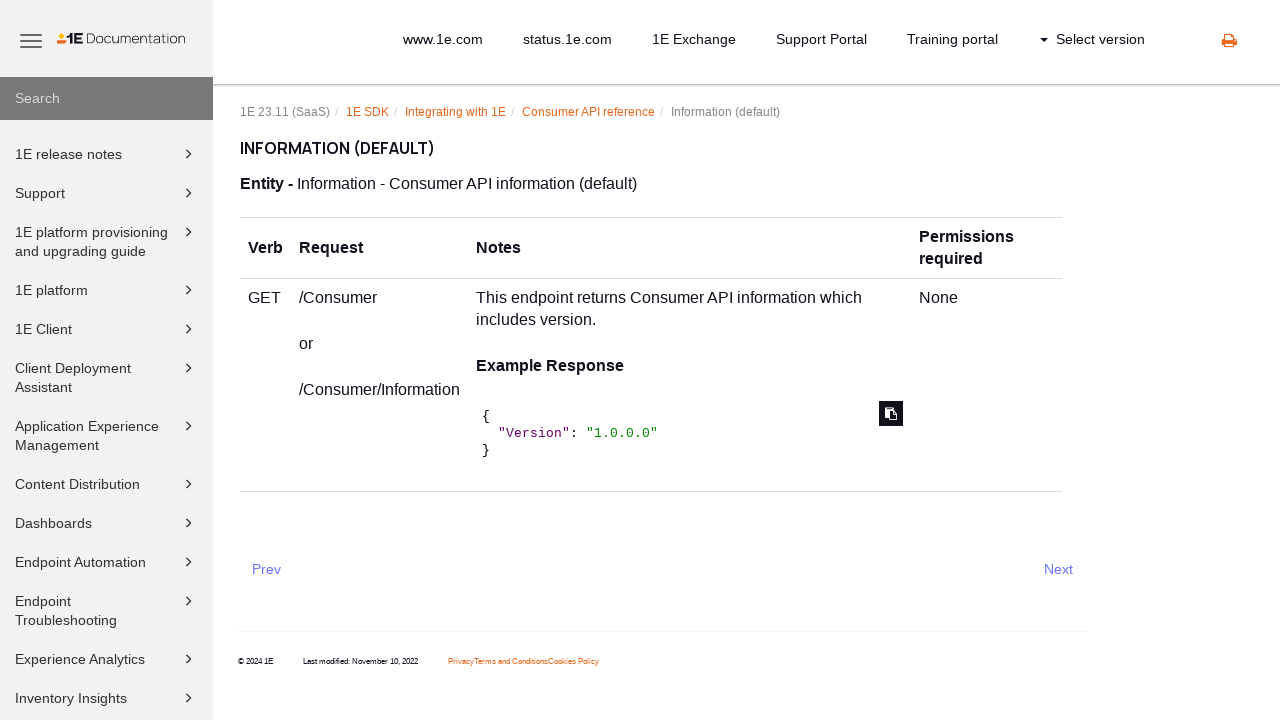

--- FILE ---
content_type: text/html
request_url: https://help.1e.com/1E23.11/en/736741-739384-information--default-.html
body_size: 393542
content:
<!DOCTYPE html>
<html xmlns="http://www.w3.org/1999/xhtml" lang="en" xml:lang="en" dir="ltr"><head><meta http-equiv="Content-Type" content="text/html; charset=UTF-8"/>
<meta http-equiv="x-ua-compatible" content="IE=edge"></meta><meta name="format-detection" content="telephone=no"></meta><meta name="viewport" content="width=device-width, initial-scale=1"></meta><meta name="search" content="default"></meta><meta name="use.ic" content="no"></meta><meta name="tocstandalone" content="no"></meta><meta name="theme" content="1"></meta><meta name="search.placeholder" content="Search"></meta><meta name="search.results" content="Search results"></meta><meta name="no.search.results" content="No results found"></meta><script type="text/javascript">
var theme = '1';

			
			window.versionsfile = '/VerMenuPaths/versions.html';


			window.indexDict = new Array();
			window.store = {};
			window.portalLanguage = 'en';
			window.enterKey = 'select';
			
			
				var fuse_threshold = 0.3;
			
					var local_csh = false;
				
					var anchoroption = false;
					var instantsearch_minlength = 1;
						
			var useanchorlinks = false;
			
					var collapseTocSectionOnLinkTitleClick = false;
				</script><title>Information (default)</title><link rel="stylesheet" type="text/css" href="../css/docbook.css"></link><link rel="stylesheet" type="text/css" href="../css/font-awesome.css"></link><link rel="stylesheet" type="text/css" href="../css/roboto.font.css"></link><link rel="stylesheet" type="text/css" href="../css/theme1.css"></link><link rel="stylesheet" type="text/css" href="../css/theme1-colors.css"></link><link rel="stylesheet" type="text/css" href="../css/content-theme2.css"></link><link rel="stylesheet" type="text/css" href="../css/sm-core-css.css"></link><link rel="stylesheet" type="text/css" href="../css/sm-simple.css"></link><link rel="stylesheet" type="text/css" href="../css/style-print.css"></link><link rel="stylesheet" type="text/css" href="../css/style-common.css"></link><link rel="stylesheet" type="text/css" href="../css/style-modern-tables.css"></link><link rel="stylesheet" type="text/css" href="../css/graphical-lists.css"></link><link rel="stylesheet" type="text/css" href="../css/66def206a5ec1.css"></link><script src="../js/jquery-3/jquery-3.7.1.min.js" type="text/javascript"></script><script src="../js/jquery-migrate-3.4.1.min.js" type="text/javascript"></script><script src="../js/materialize.min.js" type="text/javascript"></script><script src="../js/bootstrap.min.js" type="text/javascript"></script><script src="../js/purl.js" type="text/javascript"></script><script src="../js/jquery.smartmenus.js" type="text/javascript"></script><script src="../js/html5-2-mp-common.js" type="text/javascript"></script><script src="../js/html5-2.js" type="text/javascript"></script><script src="../js/checklist.js" type="text/javascript"></script><script src="../js/clipboard.min.js" type="text/javascript"></script><script src="../js/fuse.min.js" type="text/javascript"></script><script src="../js/jquery.mark.min.js" type="text/javascript"></script><script src="../js/html5.fuse.search.js" type="text/javascript"></script><script src="js/fuzzydata.js" type="text/javascript"></script><script src="../js/csh.js" type="text/javascript"></script><script src="../js/jquery.paligocode.js" type="text/javascript"></script><script src="../js/layout-custom-script.js" type="text/javascript"></script><meta xmlns:xhtml="http://www.w3.org/1999/xhtml" xmlns:util="http://www.paligo.net/xsl1/functions/utility" name="generator" content="Paligo"></meta><link rel="prev" href="736741-739336-consumer-api-reference.html" title="Consumer API reference"></link><link rel="next" href="736741-739428-using-scope-and-filter-expressions.html" title="Using scope and filter expressions"></link><script type="text/javascript" src="https://cdn.jsdelivr.net/npm/mathjax@4/tex-mml-chtml.js" async="async"></script><link rel="icon" href="/img/favicon.ico" type="image/x-icon"></link><script type="text/javascript" src="../js/cookie-consent.js"></script><script type="text/javascript">
				$(document).ready(function () {
				$(".mediaobject img").addClass('materialboxed');
				//Exclude images with links
				$(".mediaobject a img").removeClass('materialboxed');
				if (!document.documentMode) {
				$('.materialboxed').materialbox();
				}});
			</script><link rel="stylesheet" href="https://cdnjs.cloudflare.com/ajax/libs/highlight.js/10.1.2/styles/googlecode.min.css"></link><script src="https://cdnjs.cloudflare.com/ajax/libs/highlight.js/10.1.2/highlight.min.js"></script><script type="text/javascript">
			$(document).ready(function() {

				$('pre:not(.embedcode)').each(function() {
					/**
					 * @type {string}
					 */
					var language = $(this).data('language');

					if (language === 'plaintext' || language === 'text') {
						$(this).addClass(language).addClass('hljs');
						return true;
					}
					else {
						var clone = this.cloneNode(true);
						hljs.highlightBlock(clone);
						$(this).empty().append($(clone).contents());
						$(this).attr("class", $(clone).attr("class"));
					}
				});
			});
			</script><script type="text/javascript">
				$(document).on("ajaxComplete ready" , function() {
					$(".mediaobject:not(:has(.video-container))").addClass('img-thumbnail');
				});
			</script></head><body class="theme1 fixed-toolbar colored-top page-toc collapsible-sidebar-nav" data-spy="scroll" data-target=".section-nav-container" data-offset="100" data-link-prefix=""><style type="text/css">
            div.skipnav {
            }
            div.skipnav a {
                position: fixed;
                left: -10000px;
                top: 1.5em;
                width: 1px;
                height: 1px;
                overflow: hidden;
            }
            div.skipnav a:focus, div.skipnav a:active, div.skipnav a:hover {
                background: white;
                color: black;
                box-shadow: 5px 5px 5px 0px rgba(0,0,0,0.5);
                position: fixed;
                left: 2em;
                top: 1.5em;
                width: auto;
                height: auto;
                overflow: visible;
                text-decoration: underline;
                z-index: 99999; /* has to be higher than the side panel */
    }
          </style><div class="skipnav"><a href="#content-wrapper">Skip to main content</a></div><header class="site-header"><nav class="site-header-navbar navbar navbar-fixed-top"><div class="navbar-container"><div class="navbar-header"><button type="button" class="navbar-toggle collapsed" data-toggle="collapse" data-target=".site-sidebar" aria-expanded="false" aria-controls="navbar"><span class="sr-only">Toggle navigation</span><span class="icon-bar"></span><span class="icon-bar"></span><span class="icon-bar"></span></button><div id="logotype-container" class="pull-left"><a class="navbar-brand" href="/" rel="noopener"><img id="logotype-pageheader" src="../css/image/corporate-logo.svg" alt="Corporate logotype" data-role="logotype" class="logo"></img></a></div></div><div class="navbar-collapse collapse" id="navbar"><ul class="top-nav-menu sm sm-simple"><li><a href="https://www.1e.com/" class="external-top-nav-link" target="_blank">www.1e.com</a></li><li><a href="https://status.1e.com/" class="external-top-nav-link" target="_blank">status.1e.com</a></li><li><a href="https://exchange.1e.com/" class="external-top-nav-link" target="_blank">1E Exchange</a></li><li><a href="https://www.1e.com/about-us/support/" class="external-top-nav-link" target="_blank">Support Portal</a></li><li><a href="https://1e.tovuti.io/" class="external-top-nav-link" target="_blank">Training portal</a></li></ul><ul class="version-menu sm sm-simple"><li class="version-dropdown"><a><span class="caret"></span>Select version</a><ul class="version-dropdown"><li><a href="/1E23.7/index.html">1E 23.7 (SaaS)</a></li><li><a href="/1E82/index.html">1E 8.2 (SaaS)</a></li><li><a href="/1E90/index.html">1E 9.0 (on-premises)</a></li><li><a href="/TCN81/index.html">1E 8.1 (on-premises)</a></li><li><a href="/SNW/index.html">ServiceNow</a></li><li><a href="/NWE/index.html">NightWatchman Enterprise</a></li><li><a href="/SHP/index.html">Shopping</a></li></ul></li></ul></div></div></nav></header><div class="site-body"><div class="site-body-container"><div class="site-body-row"><aside class="site-sidebar"><div class="site-sidebar-header"><button type="button" class="navbar-toggle" aria-controls="nav-site-sidebar"><span class="sr-only">Toggle navigation</span><span class="icon-bar"></span><span class="icon-bar"></span><span class="icon-bar"></span></button><a href="/" rel="noopener"><img id="logotype-pageheader" src="../css/image/corporate-logo.svg" alt="Corporate logotype" data-role="logotype" class="logo"></img></a></div><form class="site-sidebar-search" autocomplete="off"><input type="text" placeholder="Search" class="form-control search-field" id="aa-search-input"></input></form><ul class="toc nav nav-site-sidebar"><li><a href="813784-813784-1e-release-notes.html" class="topic-link section lang-en reused-publication" data-origin-id="UUID-b27c2fe4-d755-b3d5-0f22-bde4eef723fc" data-legacy-id="UUID-b27c2fe4-d755-b3d5-0f22-bde4eef723fc" data-permalink="813784-813784-1e-release-notes.html" data-topic-level="1" data-relative-prefix="" data-time-modified="April 3, 2024" data-publication-date=""><span class="glyphicon"></span> 1E release notes</a><ul><li><a href="813784-814314-platform-v23-11.html" class="topic-link section lang-en" data-origin-id="UUID-fc513a2a-53c8-a647-9df5-be5720d32550" data-legacy-id="UUID-a9bf4bb1-b34a-a12a-ec66-e17e7dea78ac" data-permalink="813784-814314-platform-v23-11.html" data-topic-level="1" data-relative-prefix="" data-time-modified="July 17, 2024" data-publication-date="">1E 23.11 SP1 platform and client release</a><ul></ul></li><li><a href="813784-814318-tachyon-release-history.html" class="topic-link section lang-en" data-origin-id="UUID-dd058fa7-ca08-6207-8cdb-224e4646dfa7" data-legacy-id="UUID-92c65f12-bed0-b99f-948a-b88824bee142" data-permalink="813784-814318-tachyon-release-history.html" data-topic-level="1" data-relative-prefix="" data-time-modified="December 11, 2023" data-publication-date="">1E release history</a><ul></ul></li></ul></li><li><a href="824040-824040-support.html" class="topic-link section lang-en reused-publication" data-origin-id="UUID-4020052f-afc6-df1c-fdfa-a37558765a79" data-legacy-id="UUID-4020052f-afc6-df1c-fdfa-a37558765a79" data-permalink="824040-824040-support.html" data-topic-level="1" data-relative-prefix="" data-time-modified="December 7, 2023" data-publication-date=""><span class="glyphicon"></span> Support</a><ul><li><a href="824040-824049-logging-in-to-the-new-support-portal.html" class="topic-link section lang-en" data-origin-id="UUID-2cd9a5ab-a34b-88d6-7526-b23bcc64e7cc" data-legacy-id="UUID-8de8bfe7-c828-5749-90e4-67671b467f1d" data-permalink="824040-824049-logging-in-to-the-new-support-portal.html" data-topic-level="1" data-relative-prefix="" data-time-modified="December 8, 2023" data-publication-date="">Logging in to the new Support portal</a><ul></ul></li></ul></li><li><a href="801579-801579-1e-provisioning-and-upgrading.html" class="topic-link section lang-en reused-publication" data-origin-id="UUID-562b8589-ee1a-890c-e968-55e2033b407f" data-legacy-id="UUID-562b8589-ee1a-890c-e968-55e2033b407f" data-permalink="801579-801579-1e-provisioning-and-upgrading.html" data-topic-level="1" data-relative-prefix="" data-time-modified="January 19, 2024" data-publication-date=""><span class="glyphicon"></span> 1E platform provisioning and upgrading guide</a><ul><li><a href="801579-801581-introduction.html" class="topic-link section lang-en" data-origin-id="UUID-36bc09ef-3330-e729-f9e4-e5d588a89eba" data-legacy-id="UUID-0649a2f9-a3b1-4e56-8395-f18a03c1e827" data-permalink="801579-801581-introduction.html" data-topic-level="1" data-relative-prefix="" data-time-modified="November 30, 2023" data-publication-date=""><span class="glyphicon"></span> Introduction</a><ul><li><a href="801579-801583-1e-architecture.html" class="topic-link section lang-en" data-origin-id="UUID-9a94bb10-e4bd-9826-552e-7a062f27d250" data-legacy-id="UUID-5c35690c-a34a-2275-2d5d-6c33c9ebf8de" data-permalink="801579-801583-1e-architecture.html" data-topic-level="1" data-relative-prefix="" data-time-modified="October 9, 2023" data-publication-date="">1E Architecture</a></li><li><a href="801579-801584-prerequisites.html" class="topic-link section lang-en" data-origin-id="UUID-26011ec7-ff0a-f953-cb70-ba1d984d14e8" data-legacy-id="UUID-d000d9cb-3817-1436-5910-99c0ab5f9063" data-permalink="801579-801584-prerequisites.html" data-topic-level="1" data-relative-prefix="" data-time-modified="August 2, 2024" data-publication-date="">Prerequisites</a></li></ul></li><li><a href="801579-801585-upgrading-1e.html" class="topic-link section lang-en" data-origin-id="UUID-e8c2db7b-2586-5c4d-a462-27f43fe40fa8" data-legacy-id="UUID-0d358670-369f-33fb-40fe-6d01c0bb97e5" data-permalink="801579-801585-upgrading-1e.html" data-topic-level="1" data-relative-prefix="" data-time-modified="October 9, 2023" data-publication-date="">Upgrading 1E</a></li><li><a href="801579-801586-requesting-an-instance-of-1e.html" class="topic-link section lang-en" data-origin-id="UUID-9c2391bd-c52c-df3d-1ee4-3b99023e80d3" data-legacy-id="UUID-952651c2-7083-4678-5b27-6c2298b9a77a" data-permalink="801579-801586-requesting-an-instance-of-1e.html" data-topic-level="1" data-relative-prefix="" data-time-modified="June 29, 2023" data-publication-date=""><span class="glyphicon"></span> Requesting an instance of 1E</a><ul><li><a href="801579-801588-1e-instance-new-provisioning.html" class="topic-link section lang-en" data-origin-id="UUID-fadd31cc-c234-6f8c-4f68-aca44c5ecff3" data-legacy-id="UUID-1a2e0f4e-f9d7-9ad0-b879-90f5671726a2" data-permalink="801579-801588-1e-instance-new-provisioning.html" data-topic-level="1" data-relative-prefix="" data-time-modified="December 7, 2023" data-publication-date="">1E instance new provisioning</a></li><li><a href="801579-819621-aad-applications.html" class="topic-link section lang-en" data-origin-id="UUID-62bdede5-2df5-6c09-2d0b-eba45b6ab50e" data-legacy-id="UUID-b0c56449-36e4-6f63-e445-a8d90e204786" data-permalink="801579-819621-aad-applications.html" data-topic-level="1" data-relative-prefix="" data-time-modified="April 25, 2024" data-publication-date="">AAD Applications</a><ul></ul></li><li><a href="801579-823619-okta-applications.html" class="topic-link section lang-en" data-origin-id="UUID-41c7d80a-bd97-235e-32b1-1c5426b3dc2e" data-legacy-id="UUID-ce5f6dbd-21ca-3de2-8f3d-3278f93c8441" data-permalink="801579-823619-okta-applications.html" data-topic-level="1" data-relative-prefix="" data-time-modified="April 25, 2024" data-publication-date="">Okta Applications</a><ul></ul></li></ul></li><li><a href="801579-801601-using-1e-for-the-first-time.html" class="topic-link section lang-en" data-origin-id="UUID-e304565f-bfd7-2de7-ae55-5727914de28d" data-legacy-id="UUID-826038a7-e0ce-aa95-03fc-23bac95bde29" data-permalink="801579-801601-using-1e-for-the-first-time.html" data-topic-level="1" data-relative-prefix="" data-time-modified="August 22, 2022" data-publication-date="">Using 1E for the first time</a><ul></ul></li><li><a href="801579-801614-extending-1e-with-new-product-packs.html" class="topic-link section lang-en" data-origin-id="UUID-3a146b26-4340-a708-c338-71ada85373ef" data-legacy-id="UUID-a892b633-3941-98e9-e8b5-2ba9dddbe937" data-permalink="801579-801614-extending-1e-with-new-product-packs.html" data-topic-level="1" data-relative-prefix="" data-time-modified="June 29, 2023" data-publication-date="">Extending 1E with new Product Packs</a><ul></ul></li></ul></li><li><a href="800869-800869-1e-platform.html" class="topic-link section lang-en reused-publication" data-origin-id="UUID-ccb5126c-ec2b-6d90-b7f9-4ef3d2c63238" data-legacy-id="UUID-ccb5126c-ec2b-6d90-b7f9-4ef3d2c63238" data-permalink="800869-800869-1e-platform.html" data-topic-level="1" data-relative-prefix="" data-time-modified="September 27, 2024" data-publication-date=""><span class="glyphicon"></span> 1E platform</a><ul><li><a href="800869-800870-introducing-1e.html" class="topic-link section lang-en original-topic" data-origin-id="UUID-01fd4a7f-e672-9e20-f71a-40e6d8320d72" data-legacy-id="UUID-a3d0b310-2a1d-d007-8683-ef6f1dd8cdf2" data-permalink="800869-800870-introducing-1e.html" data-topic-level="1" data-relative-prefix="" data-time-modified="May 11, 2023" data-publication-date="">Introducing 1E</a></li><li><a href="800869-800871-planning-for-1e.html" class="topic-link section lang-en original-topic" data-origin-id="UUID-42e14a2c-4ff3-be1d-86e5-20db7561ab8e" data-legacy-id="UUID-06d549b8-7a52-f8d1-d486-b4091ed7cc01" data-permalink="800869-800871-planning-for-1e.html" data-topic-level="1" data-relative-prefix="" data-time-modified="January 30, 2024" data-publication-date=""><span class="glyphicon"></span> Planning for 1E</a><ul><li><a href="800869-800872-license-requirements.html" class="topic-link section lang-en original-topic" data-origin-id="UUID-61658262-129e-050e-153b-ef07bcbb03f9" data-legacy-id="UUID-d6a019e7-8c3c-77ff-88a8-2f58a6756488" data-permalink="800869-800872-license-requirements.html" data-topic-level="1" data-relative-prefix="" data-time-modified="July 31, 2023" data-publication-date="">License requirements</a><ul></ul></li><li><a href="800869-800875-certificate-requirements.html" class="topic-link section lang-en original-topic" data-origin-id="UUID-32ab44ff-2979-fa37-7dff-3de6342a85b3" data-legacy-id="UUID-c159e453-aedf-7ed0-a9a6-3fae41f9396d" data-permalink="800869-800875-certificate-requirements.html" data-topic-level="1" data-relative-prefix="" data-time-modified="March 15, 2024" data-publication-date="">Certificate requirements</a><ul></ul></li><li><a href="800869-800881-directory-requirements.html" class="topic-link section lang-en original-topic" data-origin-id="UUID-cb2f6d2b-591a-058b-f1be-9752c880dae8" data-legacy-id="UUID-02f858e9-f270-eafe-a6d4-38065c4cbc2b" data-permalink="800869-800881-directory-requirements.html" data-topic-level="1" data-relative-prefix="" data-time-modified="February 27, 2024" data-publication-date="">Directory requirements</a></li><li><a href="800869-800882-email-and-2fa-requirements.html" class="topic-link section lang-en original-topic" data-origin-id="UUID-5b826a74-21da-b517-ebd0-12b180ca0c69" data-legacy-id="UUID-0bd5d982-405d-9545-0c55-691d3c72d317" data-permalink="800869-800882-email-and-2fa-requirements.html" data-topic-level="1" data-relative-prefix="" data-time-modified="September 7, 2022" data-publication-date="">Email and 2FA requirements</a><ul></ul></li><li><a href="800869-800885-network-requirements.html" class="topic-link section lang-en original-topic" data-origin-id="UUID-de32f0fa-e695-d315-3d31-af3777978732" data-legacy-id="UUID-988bb819-5b5d-24f3-6e50-f9ed70526468" data-permalink="800869-800885-network-requirements.html" data-topic-level="1" data-relative-prefix="" data-time-modified="May 15, 2023" data-publication-date="">Network requirements</a><ul></ul></li><li><a href="800869-800892-product-integration-requirements.html" class="topic-link section lang-en original-topic" data-origin-id="UUID-82902d3e-304e-a8f7-1239-d38ff83f392e" data-legacy-id="UUID-6341f3da-7e26-d252-b286-bd6dfc82b2e6" data-permalink="800869-800892-product-integration-requirements.html" data-topic-level="1" data-relative-prefix="" data-time-modified="May 12, 2023" data-publication-date="">Product integration requirements</a><ul></ul></li><li><a href="800869-800900-1e-client-requirements.html" class="topic-link section lang-en original-topic" data-origin-id="UUID-0b3c329c-d400-0b3f-eb58-eeb3e7ae3921" data-legacy-id="UUID-bd31a05e-72cd-f126-4b0c-c0e4e59ee7a4" data-permalink="800869-800900-1e-client-requirements.html" data-topic-level="1" data-relative-prefix="" data-time-modified="May 15, 2023" data-publication-date="">1E Client requirements</a><ul></ul></li></ul></li><li><a href="800869-800913-installing-1e.html" class="topic-link section lang-en original-topic" data-origin-id="UUID-08da3eb4-001e-9677-0e51-221542401e83" data-legacy-id="UUID-681af8f0-04fb-03cd-9376-6440d3288412" data-permalink="800869-800913-installing-1e.html" data-topic-level="1" data-relative-prefix="" data-time-modified="October 9, 2023" data-publication-date=""><span class="glyphicon"></span> Installing 1E</a><ul><li><a href="800869-800914-preparation.html" class="topic-link section lang-en original-topic" data-origin-id="UUID-321ce583-c3c5-ba71-26d5-2a5bb1dcced2" data-legacy-id="UUID-5b26d4d9-dcdf-7c30-f6d5-4ec7017d2d30" data-permalink="800869-800914-preparation.html" data-topic-level="1" data-relative-prefix="" data-time-modified="May 15, 2023" data-publication-date="">Preparation</a><ul></ul></li><li><a href="800869-800919-verifying.html" class="topic-link section lang-en original-topic" data-origin-id="UUID-5ab2c16b-2e50-e79b-39e4-de3e58befca6" data-legacy-id="UUID-dd8530e2-a666-29be-d0da-1436bb9c77cb" data-permalink="800869-800919-verifying.html" data-topic-level="1" data-relative-prefix="" data-time-modified="August 1, 2023" data-publication-date="">Verifying</a></li><li><a href="800869-800921-deploying-1e-clients.html" class="topic-link section lang-en original-topic" data-origin-id="UUID-e61dad35-3b0d-7f13-6197-bae49343fc2b" data-legacy-id="UUID-7469ea10-3b2f-5e96-7266-b20a98977259" data-permalink="800869-800921-deploying-1e-clients.html" data-topic-level="1" data-relative-prefix="" data-time-modified="January 15, 2024" data-publication-date="">Deploying 1E Client</a></li><li><a href="800869-788248-1e-saas-post-installation-steps.html" class="topic-link section lang-en reused-publication" data-origin-id="UUID-53a31814-5c83-b7ed-e4ca-7193b2e1cd3d" data-legacy-id="UUID-53a31814-5c83-b7ed-e4ca-7193b2e1cd3d" data-permalink="800869-788248-1e-saas-post-installation-steps.html" data-topic-level="1" data-relative-prefix="" data-time-modified="July 20, 2023" data-publication-date="">1E SaaS post-installation steps</a><ul></ul></li><li><a href="800869-819614-installing-authentication-proxy.html" class="topic-link section lang-en" data-origin-id="UUID-dba2895c-5f49-e2f2-3cdf-a97f90fe4a8a" data-legacy-id="UUID-004c8c4d-912a-5660-3d14-17d385a46d46" data-permalink="800869-819614-installing-authentication-proxy.html" data-topic-level="1" data-relative-prefix="" data-time-modified="November 22, 2023" data-publication-date="">Authentication Proxy</a><ul></ul></li></ul></li><li><a href="800869-800933-using-settings.html" class="topic-link section lang-en original-topic" data-origin-id="UUID-1d06d7f4-c951-6f1c-1be9-c5eded7985a5" data-legacy-id="UUID-98e314c3-d2f6-1acf-7ad8-344036f0c365" data-permalink="800869-800933-using-settings.html" data-topic-level="1" data-relative-prefix="" data-time-modified="November 24, 2023" data-publication-date=""><span class="glyphicon"></span> Using Settings</a><ul><li><a href="800869-800934-settings-features.html" class="topic-link section lang-en original-topic" data-origin-id="UUID-1cbb5fd7-af15-035d-a71d-dc02504086d0" data-legacy-id="UUID-6d161d26-8dc5-cb0e-3cc1-85624d5b85cb" data-permalink="800869-800934-settings-features.html" data-topic-level="1" data-relative-prefix="" data-time-modified="November 24, 2023" data-publication-date="">Settings features</a><ul></ul></li><li><a href="800869-800949-configuration-menu.html" class="topic-link section lang-en original-topic" data-origin-id="UUID-e72432ae-dd7b-05eb-a76c-5c2f1e34e744" data-legacy-id="UUID-110538cc-4b39-4199-f93a-8faf85448911" data-permalink="800869-800949-configuration-menu.html" data-topic-level="1" data-relative-prefix="" data-time-modified="August 5, 2024" data-publication-date=""><span class="glyphicon"></span> Configuration Menu</a><ul><li><a href="800869-800950-connectors-page.html" class="topic-link section lang-en original-topic" data-origin-id="UUID-b6074ad6-2957-e854-2631-9a84da0877c9" data-legacy-id="UUID-f6a47897-9a90-7a7a-f7c8-4cb33b3c8a82" data-permalink="800869-800950-connectors-page.html" data-topic-level="1" data-relative-prefix="" data-time-modified="August 1, 2023" data-publication-date=""><span class="glyphicon"></span> Connectors page</a><ul><li><a href="800869-800956-bigfix-connector.html" class="topic-link section lang-en original-topic" data-origin-id="UUID-4482a792-707b-500b-1dcb-00fe2757b7c9" data-legacy-id="UUID-7915970f-a3e2-a781-056e-a42fde52495b" data-permalink="800869-800956-bigfix-connector.html" data-topic-level="1" data-relative-prefix="" data-time-modified="October 31, 2022" data-publication-date="">BigFix connector</a><ul></ul></li><li><a href="800869-800958-bigfixinv-connector.html" class="topic-link section lang-en original-topic" data-origin-id="UUID-bb0c0ed6-7e6f-860b-43ba-2c2f1a2fce54" data-legacy-id="UUID-9b13718d-e7f3-1f69-aa09-35f1b5ae7302" data-permalink="800869-800958-bigfixinv-connector.html" data-topic-level="1" data-relative-prefix="" data-time-modified="October 31, 2022" data-publication-date="">BigFixInv connector</a><ul></ul></li><li><a href="800869-800960-file-upload-connector.html" class="topic-link section lang-en original-topic" data-origin-id="UUID-becf972c-f5c3-a780-de8b-1d25a4ea5b88" data-legacy-id="UUID-53ed1d6d-599d-8bf2-7bf1-cdde6cee2a0b" data-permalink="800869-800960-file-upload-connector.html" data-topic-level="1" data-relative-prefix="" data-time-modified="October 31, 2022" data-publication-date="">File Upload connector</a><ul></ul></li><li><a href="800869-800962-intune-connector.html" class="topic-link section lang-en original-topic" data-origin-id="UUID-331d4e5f-cec3-c8ac-d2b3-33136ce911c1" data-legacy-id="UUID-4562d0d3-35b4-986f-8d10-991fb53b17da" data-permalink="800869-800962-intune-connector.html" data-topic-level="1" data-relative-prefix="" data-time-modified="October 31, 2022" data-publication-date="">Intune connector</a><ul></ul></li><li><a href="800869-800973-microsoft-office-365-connector.html" class="topic-link section lang-en original-topic" data-origin-id="UUID-e4675480-27b3-142f-5934-6fccb2cd7e16" data-legacy-id="UUID-53001e52-0c51-4e63-7bcd-28c06ca2d4f6" data-permalink="800869-800973-microsoft-office-365-connector.html" data-topic-level="1" data-relative-prefix="" data-time-modified="February 3, 2023" data-publication-date="">Microsoft Office 365 connector</a><ul></ul></li><li><a href="800869-800987-openlm-connector.html" class="topic-link section lang-en original-topic" data-origin-id="UUID-3cee7549-35f6-0612-0b56-bcb3c66923cb" data-legacy-id="UUID-b9ace57c-239c-11be-f74e-c88af851ed33" data-permalink="800869-800987-openlm-connector.html" data-topic-level="1" data-relative-prefix="" data-time-modified="October 31, 2022" data-publication-date="">OpenLM connector</a><ul></ul></li><li><a href="800869-800990-oracle-lms-connector.html" class="topic-link section lang-en original-topic" data-origin-id="UUID-284e29ad-f96b-766a-1b69-6ddd73cfac42" data-legacy-id="UUID-79d88b7e-6e6e-0722-b9fb-814da4f11758" data-permalink="800869-800990-oracle-lms-connector.html" data-topic-level="1" data-relative-prefix="" data-time-modified="October 31, 2022" data-publication-date="">Oracle LMS connector</a><ul></ul></li><li><a href="800869-800992-servicenow-connector.html" class="topic-link section lang-en original-topic" data-origin-id="UUID-26390364-337d-e0af-c5ef-bb0eda6b2b2e" data-legacy-id="UUID-7f4122cb-b038-f5de-2a74-3a6ff0c218f2" data-permalink="800869-800992-servicenow-connector.html" data-topic-level="1" data-relative-prefix="" data-time-modified="October 31, 2022" data-publication-date="">ServiceNow connector</a><ul></ul></li><li><a href="800869-801011-system-center-configuration-manager-connector.html" class="topic-link section lang-en original-topic" data-origin-id="UUID-46d802bc-2b6b-6ad7-d875-578998fc9327" data-legacy-id="UUID-36771e41-0926-3d53-c807-ab03ca8d057c" data-permalink="800869-801011-system-center-configuration-manager-connector.html" data-topic-level="1" data-relative-prefix="" data-time-modified="October 31, 2022" data-publication-date="">System Center Configuration Manager connector</a><ul></ul></li><li><a href="800869-801019-tachyon-connector.html" class="topic-link section lang-en original-topic" data-origin-id="UUID-46eac544-6b6f-f8d6-da3c-e658dda93d8b" data-legacy-id="UUID-42bba25d-4220-8279-e66a-5c55ae3abf51" data-permalink="800869-801019-tachyon-connector.html" data-topic-level="1" data-relative-prefix="" data-time-modified="August 1, 2023" data-publication-date="">1E connector</a><ul></ul></li><li><a href="800869-801034-vcenter-connector.html" class="topic-link section lang-en original-topic" data-origin-id="UUID-177d931e-db63-f2cc-e68b-efa524afbdea" data-legacy-id="UUID-85950325-1e7e-6821-2995-b1efe1e66080" data-permalink="800869-801034-vcenter-connector.html" data-topic-level="1" data-relative-prefix="" data-time-modified="October 31, 2022" data-publication-date="">vCenter connector</a><ul></ul></li><li><a href="800869-801037-windows-server-update-services-connector.html" class="topic-link section lang-en original-topic" data-origin-id="UUID-d4f6f335-c7fb-9abd-ddbd-3b5a454ff994" data-legacy-id="UUID-a369c16f-3358-e8f0-9cc8-04692b2d88f9" data-permalink="800869-801037-windows-server-update-services-connector.html" data-topic-level="1" data-relative-prefix="" data-time-modified="October 31, 2022" data-publication-date="">Windows Server Update Services connector</a><ul></ul></li></ul></li><li><a href="800869-801039-repositories-page.html" class="topic-link section lang-en original-topic" data-origin-id="UUID-386a6e4b-5288-923f-4333-290d3eefd506" data-legacy-id="UUID-a3776b27-3872-8bcb-f582-bf728d095875" data-permalink="800869-801039-repositories-page.html" data-topic-level="1" data-relative-prefix="" data-time-modified="August 1, 2023" data-publication-date="">Repositories page</a><ul></ul></li><li><a href="800869-801048-provider-configuration-page.html" class="topic-link section lang-en original-topic" data-origin-id="UUID-b95e4f61-76ab-bb84-3b77-acbfec0017e1" data-legacy-id="UUID-9b8c4f7a-99cb-eb0f-bc0b-8f269a570502" data-permalink="800869-801048-provider-configuration-page.html" data-topic-level="1" data-relative-prefix="" data-time-modified="October 31, 2022" data-publication-date="">Provider configuration page</a><ul></ul></li><li><a href="800869-801052-custom-properties.html" class="topic-link section lang-en original-topic" data-origin-id="UUID-38a140ae-931d-3315-3a9d-d576e87febb8" data-legacy-id="UUID-6e0cb88f-d22d-a2c2-d0e6-2b915925e7a6" data-permalink="800869-801052-custom-properties.html" data-topic-level="1" data-relative-prefix="" data-time-modified="October 31, 2022" data-publication-date=""><span class="glyphicon"></span> Custom properties</a><ul><li><a href="800869-801053-device-tags-page.html" class="topic-link section lang-en original-topic" data-origin-id="UUID-208e949e-9025-a49a-3cd8-1abc6b15387c" data-legacy-id="UUID-6c9e1308-99ab-72b8-b81e-64fb4ff58789" data-permalink="800869-801053-device-tags-page.html" data-topic-level="1" data-relative-prefix="" data-time-modified="May 5, 2023" data-publication-date="">Device Tags page</a><ul></ul></li><li><a href="800869-801063-software-tags-page.html" class="topic-link section lang-en original-topic" data-origin-id="UUID-93f40667-2887-96f4-10fd-7579afb21aca" data-legacy-id="UUID-d3c030d4-3bcb-72f9-35f2-38a4dbd658b6" data-permalink="800869-801063-software-tags-page.html" data-topic-level="1" data-relative-prefix="" data-time-modified="May 5, 2023" data-publication-date="">Software Tags page</a><ul></ul></li></ul></li><li><a href="800869-801072-1e-client-installers-page.html" class="topic-link section lang-en original-topic" data-origin-id="UUID-59761848-6ad1-873d-6cdd-b830e479a600" data-legacy-id="UUID-a297951a-0666-38dc-ecc6-a81b4e3f043e" data-permalink="800869-801072-1e-client-installers-page.html" data-topic-level="1" data-relative-prefix="" data-time-modified="August 1, 2023" data-publication-date="">1E Client installers page</a><ul></ul></li><li><a href="800869-801075-consumers-page.html" class="topic-link section lang-en original-topic" data-origin-id="UUID-66b44b09-d95d-5a19-f0ec-a18b627eb572" data-legacy-id="UUID-60a1e3a0-077e-e9c6-c745-3bca068d7f45" data-permalink="800869-801075-consumers-page.html" data-topic-level="1" data-relative-prefix="" data-time-modified="August 2, 2023" data-publication-date="">Consumers page</a><ul></ul></li><li><a href="800869-801080-components-page.html" class="topic-link section lang-en original-topic" data-origin-id="UUID-32ad53ad-a323-89ec-61b5-733022bb8a89" data-legacy-id="UUID-e8751664-48c9-0f16-3c90-7181483f557a" data-permalink="800869-801080-components-page.html" data-topic-level="1" data-relative-prefix="" data-time-modified="August 2, 2023" data-publication-date="">Components page</a><ul></ul></li><li><a href="800869-801082-schedules-page.html" class="topic-link section lang-en original-topic" data-origin-id="UUID-d4bfc81d-1a47-a28c-6803-ad776ef1950c" data-legacy-id="UUID-b1e12c49-aa9a-8dfe-406e-ef36922a7e5a" data-permalink="800869-801082-schedules-page.html" data-topic-level="1" data-relative-prefix="" data-time-modified="October 31, 2022" data-publication-date="">Schedules page</a><ul></ul></li><li><a href="800869-801088-license-information-page.html" class="topic-link section lang-en original-topic" data-origin-id="UUID-f8539005-f651-da94-033c-2355853cbd86" data-legacy-id="UUID-bf69cc88-b3e6-ff37-2451-59558b0348e7" data-permalink="800869-801088-license-information-page.html" data-topic-level="1" data-relative-prefix="" data-time-modified="August 2, 2023" data-publication-date="">License information page</a><ul></ul></li><li><a href="800869-801091-system-information-page.html" class="topic-link section lang-en original-topic" data-origin-id="UUID-ce264f34-2136-4d05-9b27-51bdbf00ee1f" data-legacy-id="UUID-f1853ba5-7ad5-ac71-6d7f-6dc2dc7cd528" data-permalink="800869-801091-system-information-page.html" data-topic-level="1" data-relative-prefix="" data-time-modified="August 2, 2023" data-publication-date="">System information page</a><ul></ul></li><li><a href="800869-801094-branding-page.html" class="topic-link section lang-en original-topic" data-origin-id="UUID-f51c3b3f-f10b-4063-6bb4-1fe6aed963f1" data-legacy-id="UUID-bafd4cde-65a2-9e54-12c8-a7af88cd45fa" data-permalink="800869-801094-branding-page.html" data-topic-level="1" data-relative-prefix="" data-time-modified="November 16, 2023" data-publication-date="">Branding page</a><ul></ul></li></ul></li><li><a href="800869-801101-monitoring-menu.html" class="topic-link section lang-en original-topic" data-origin-id="UUID-260364d9-6f0d-195e-9c79-a962e69b5a68" data-legacy-id="UUID-53d32808-6add-3232-1a3a-6d1e29a2a236" data-permalink="800869-801101-monitoring-menu.html" data-topic-level="1" data-relative-prefix="" data-time-modified="August 5, 2024" data-publication-date=""><span class="glyphicon"></span> Monitoring Menu</a><ul><li><a href="800869-801102-process-log-page.html" class="topic-link section lang-en original-topic" data-origin-id="UUID-3337d9c0-ec5f-056a-2cb3-98876e9fa90e" data-legacy-id="UUID-061c0ee1-92d5-aed4-58b2-d10039e7e35f" data-permalink="800869-801102-process-log-page.html" data-topic-level="1" data-relative-prefix="" data-time-modified="October 31, 2022" data-publication-date="">Process log page</a><ul></ul></li><li><a href="800869-801107-provider-log-page.html" class="topic-link section lang-en original-topic" data-origin-id="UUID-d794a54d-ad53-e705-41b3-3d0180b83635" data-legacy-id="UUID-0bab34a2-ce44-ebf6-6b35-f2c692510015" data-permalink="800869-801107-provider-log-page.html" data-topic-level="1" data-relative-prefix="" data-time-modified="August 2, 2023" data-publication-date="">Provider log page</a><ul></ul></li><li><a href="800869-801109-sync-log-page.html" class="topic-link section lang-en original-topic" data-origin-id="UUID-e34ce42a-d1c2-cbf7-bd92-984fdd2dbca8" data-legacy-id="UUID-6f5dd511-9809-bde9-6c4c-5f68ff1b4523" data-permalink="800869-801109-sync-log-page.html" data-topic-level="1" data-relative-prefix="" data-time-modified="October 31, 2022" data-publication-date="">Sync log page</a><ul></ul></li><li><a href="800869-801111-infrastructure-log-page.html" class="topic-link section lang-en original-topic" data-origin-id="UUID-8d579f82-11ea-6387-4a42-684c40687ed5" data-legacy-id="UUID-aa83331c-6ea4-bca1-45d4-ebfb56839471" data-permalink="800869-801111-infrastructure-log-page.html" data-topic-level="1" data-relative-prefix="" data-time-modified="August 2, 2023" data-publication-date="">Infrastructure log page</a><ul></ul></li><li><a href="800869-801113-audit-information-log-page.html" class="topic-link section lang-en original-topic" data-origin-id="UUID-b8810c92-d286-7a33-c89d-47721e19a5f5" data-legacy-id="UUID-0838101e-7ef2-ad8b-d10f-6e7d1defaf19" data-permalink="800869-801113-audit-information-log-page.html" data-topic-level="1" data-relative-prefix="" data-time-modified="August 2, 2023" data-publication-date="">Audit information log page</a><ul></ul></li><li><a href="800869-801115-system-health-page.html" class="topic-link section lang-en original-topic" data-origin-id="UUID-6b2b7396-c1fa-36a6-8612-150fdba5c458" data-legacy-id="UUID-d17161b4-6ac1-e9e7-5c7a-8530368ea336" data-permalink="800869-801115-system-health-page.html" data-topic-level="1" data-relative-prefix="" data-time-modified="October 31, 2022" data-publication-date="">System health page</a><ul></ul></li></ul></li><li><a href="800869-801120-permissions-menu.html" class="topic-link section lang-en original-topic" data-origin-id="UUID-2f33340b-a9ca-22a3-70b1-ead59b109b01" data-legacy-id="UUID-7949e942-0cf5-c437-e524-43e9e9c39ed9" data-permalink="800869-801120-permissions-menu.html" data-topic-level="1" data-relative-prefix="" data-time-modified="August 5, 2024" data-publication-date=""><span class="glyphicon"></span> Permissions Menu</a><ul><li><a href="800869-801121-users-and-groups-page.html" class="topic-link section lang-en original-topic" data-origin-id="UUID-0c55fe84-3e30-f7fb-4b2a-ea09185fbd5e" data-legacy-id="UUID-c89f4ee1-7c03-2628-db7f-2ddfd88a2b2c" data-permalink="800869-801121-users-and-groups-page.html" data-topic-level="1" data-relative-prefix="" data-time-modified="August 2, 2023" data-publication-date="">Users and Groups page</a><ul></ul></li><li><a href="800869-801129-roles-page.html" class="topic-link section lang-en original-topic" data-origin-id="UUID-10603c50-767d-d70f-cc86-28d1be54622a" data-legacy-id="UUID-3fb1100a-db19-d272-7c91-0936bb05d606" data-permalink="800869-801129-roles-page.html" data-topic-level="1" data-relative-prefix="" data-time-modified="July 19, 2023" data-publication-date="">Roles page</a><ul></ul></li><li><a href="800869-801139-configuring-access-rights---tutorial.html" class="topic-link section lang-en original-topic" data-origin-id="UUID-9254bb4d-5a69-6d2c-1dd7-3759f2ed226e" data-legacy-id="UUID-39b213c1-b1f0-75eb-76ee-a5cfd5e67874" data-permalink="800869-801139-configuring-access-rights---tutorial.html" data-topic-level="1" data-relative-prefix="" data-time-modified="August 2, 2023" data-publication-date="">Configuring Access Rights - tutorial</a><ul></ul></li><li><a href="800869-801146-management-groups-page.html" class="topic-link section lang-en original-topic" data-origin-id="UUID-e94f7f32-6fe3-9703-28fe-079c521f7ffe" data-legacy-id="UUID-650cf7a3-8525-33ff-f5e1-19c00c449001" data-permalink="800869-801146-management-groups-page.html" data-topic-level="1" data-relative-prefix="" data-time-modified="October 31, 2022" data-publication-date="">Management Groups page</a><ul></ul></li><li><a href="800869-801175-management-groups---tutorial.html" class="topic-link section lang-en original-topic" data-origin-id="UUID-1bccf917-59bb-3b48-396d-b1d7b50d29bf" data-legacy-id="UUID-a8315df9-585b-8c44-44a8-5c7bc86ab2a8" data-permalink="800869-801175-management-groups---tutorial.html" data-topic-level="1" data-relative-prefix="" data-time-modified="August 3, 2023" data-publication-date="">Management Groups - tutorial</a><ul></ul></li><li><a href="800869-801179-assignments-page.html" class="topic-link section lang-en original-topic" data-origin-id="UUID-c544440a-0fac-58f6-2c21-a934479e3e0f" data-legacy-id="UUID-960ed40c-4d57-a0c5-70e3-8db07caf269c" data-permalink="800869-801179-assignments-page.html" data-topic-level="1" data-relative-prefix="" data-time-modified="August 3, 2023" data-publication-date="">Assignments page</a><ul></ul></li></ul></li><li><a href="800869-801186-instructions-menu.html" class="topic-link section lang-en original-topic" data-origin-id="UUID-7e5de0a8-a996-650d-f648-a4b2b16603d1" data-legacy-id="UUID-2d5efd07-3023-52cf-d8ea-8c8f9368cd7b" data-permalink="800869-801186-instructions-menu.html" data-topic-level="1" data-relative-prefix="" data-time-modified="August 5, 2024" data-publication-date=""><span class="glyphicon"></span> Instructions Menu</a><ul><li><a href="800869-801187-instruction-sets-page.html" class="topic-link section lang-en original-topic" data-origin-id="UUID-0c72c137-3512-61de-ca0c-7427a08adc49" data-legacy-id="UUID-f60c60de-04d8-33b7-edfe-9fbf3f5814bb" data-permalink="800869-801187-instruction-sets-page.html" data-topic-level="1" data-relative-prefix="" data-time-modified="August 5, 2024" data-publication-date="">Instruction sets page</a><ul></ul></li></ul></li></ul></li><li><a href="800869-801286-troubleshooting.html" class="topic-link section lang-en original-topic" data-origin-id="UUID-661e4224-1ce8-84e2-415b-0a674eade567" data-legacy-id="UUID-8e12162e-6839-56b2-7599-f9bd842401fa" data-permalink="800869-801286-troubleshooting.html" data-topic-level="1" data-relative-prefix="" data-time-modified="March 29, 2023" data-publication-date=""><span class="glyphicon"></span> Troubleshooting</a><ul><li><a href="800869-801302-known-issues.html" class="topic-link section lang-en original-topic" data-origin-id="UUID-a1e99f9b-7737-ebd6-86f0-2209c3e0a5bb" data-legacy-id="UUID-293fed00-3785-2e89-290b-efb382de1b7d" data-permalink="800869-801302-known-issues.html" data-topic-level="1" data-relative-prefix="" data-time-modified="January 26, 2024" data-publication-date="">Known issues</a><ul></ul></li><li><a href="800869-801334-client-issues.html" class="topic-link section lang-en original-topic" data-origin-id="UUID-d5fddbe2-eff5-01f3-fa13-3d0fdf32ed67" data-legacy-id="UUID-363f88c6-07c1-01a1-cc71-d5cb23518120" data-permalink="800869-801334-client-issues.html" data-topic-level="1" data-relative-prefix="" data-time-modified="May 22, 2023" data-publication-date="">Client issues</a></li></ul></li><li><a href="800869-801335-extending-1e.html" class="topic-link section lang-en original-topic" data-origin-id="UUID-97e5ac51-8d0d-bfbd-db20-034f375f1602" data-legacy-id="UUID-9a5a8b61-e9bf-36f9-b2b4-edee11827416" data-permalink="800869-801335-extending-1e.html" data-topic-level="1" data-relative-prefix="" data-time-modified="May 11, 2023" data-publication-date=""><span class="glyphicon"></span> Extending 1E</a><ul><li><a href="800869-801336-product-pack-deployment-tool.html" class="topic-link section lang-en original-topic" data-origin-id="UUID-dacd4838-04c2-b23b-20f7-345973dcdbd9" data-legacy-id="UUID-d481e5ff-d348-15ca-8727-ee4e48913517" data-permalink="800869-801336-product-pack-deployment-tool.html" data-topic-level="1" data-relative-prefix="" data-time-modified="August 1, 2023" data-publication-date="">1E product pack deployment tool</a><ul></ul></li><li><a href="800869-801345-the-1e-toolkit.html" class="topic-link section lang-en original-topic" data-origin-id="UUID-7c30bfc8-c539-0bed-397b-effaee24c9b0" data-legacy-id="UUID-f6a017b6-298e-17f5-88b1-534a0b053659" data-permalink="800869-801345-the-1e-toolkit.html" data-topic-level="1" data-relative-prefix="" data-time-modified="August 3, 2023" data-publication-date=""><span class="glyphicon"></span> The 1E Toolkit</a><ul><li><a href="800869-801346-1e-toolkit-requirements.html" class="topic-link section lang-en original-topic" data-origin-id="UUID-9675d748-a73e-084b-647a-a738b8c9a9ce" data-legacy-id="UUID-6adeea00-badf-ff22-44d7-b6810f5f2789" data-permalink="800869-801346-1e-toolkit-requirements.html" data-topic-level="1" data-relative-prefix="" data-time-modified="May 22, 2023" data-publication-date="">1E Toolkit requirements</a><ul></ul></li><li><a href="800869-801349-preparing-for-the-tachyon-configuration-manager-console-extensions.html" class="topic-link section lang-en original-topic" data-origin-id="UUID-53b182ce-67cd-1398-fcd6-86417f13338c" data-legacy-id="UUID-015a5d58-9741-733e-fa1d-c9948a13e734" data-permalink="800869-801349-preparing-for-the-tachyon-configuration-manager-console-extensions.html" data-topic-level="1" data-relative-prefix="" data-time-modified="May 4, 2023" data-publication-date="">Preparing for the ConfigMgr extensions for 1E Endpoint Troubleshooting</a><ul></ul></li></ul></li><li><a href="800869-801360-using-1e-in-configuration-manager.html" class="topic-link section lang-en original-topic" data-origin-id="UUID-f30c3af2-f90e-07b5-be5d-4901ede31629" data-legacy-id="UUID-fc7ae65b-abee-241e-6f43-49cbefc13057" data-permalink="800869-801360-using-1e-in-configuration-manager.html" data-topic-level="1" data-relative-prefix="" data-time-modified="May 22, 2023" data-publication-date=""><span class="glyphicon"></span> Using 1E in Configuration Manager</a><ul><li><a href="800869-801362-stopping-and-resuming-the-configmgr-client-service---tutorial.html" class="topic-link section lang-en original-topic" data-origin-id="UUID-d81d7aa6-b8c3-488b-a91d-2e6968e7bad2" data-legacy-id="UUID-8a5cc9ba-e079-3ab6-78f7-d0e2f5d4117f" data-permalink="800869-801362-stopping-and-resuming-the-configmgr-client-service---tutorial.html" data-topic-level="1" data-relative-prefix="" data-time-modified="October 31, 2022" data-publication-date="">Stopping and resuming the ConfigMgr Client Service - Tutorial</a><ul></ul></li><li><a href="800869-801370-tachyon-instruction-runner.html" class="topic-link section lang-en original-topic" data-origin-id="UUID-f32c8dbd-6f7a-6be3-7d50-7ab8d94a5005" data-legacy-id="UUID-e0d123ef-38b1-a1e4-db05-17d15fa05492" data-permalink="800869-801370-tachyon-instruction-runner.html" data-topic-level="1" data-relative-prefix="" data-time-modified="June 27, 2023" data-publication-date="">Instruction Runner</a><ul></ul></li></ul></li><li><a href="800869-801377-configuring-nightwatchman-online-status.html" class="topic-link section lang-en original-topic" data-origin-id="UUID-a9f535c3-679c-7988-609d-7447c384228e" data-legacy-id="UUID-606a6912-3d15-a694-508d-a4c1dd9a0860" data-permalink="800869-801377-configuring-nightwatchman-online-status.html" data-topic-level="1" data-relative-prefix="" data-time-modified="May 22, 2023" data-publication-date="">Configuring NightWatchman Online Status</a></li><li><a href="800869-801378-installing-tims.html" class="topic-link section lang-en original-topic" data-origin-id="UUID-2f27a2cb-4a3b-f10b-5b3b-b785fa24348f" data-legacy-id="UUID-6a17f902-1528-3dec-2f1b-c80423e62c9c" data-permalink="800869-801378-installing-tims.html" data-topic-level="1" data-relative-prefix="" data-time-modified="May 22, 2023" data-publication-date="">Installing TIMS</a></li><li><a href="800869-801379-setting-up-custom-1e-instructions-for-the-first-time.html" class="topic-link section lang-en original-topic" data-origin-id="UUID-974910d2-525e-3186-4396-f4900a169e44" data-legacy-id="UUID-f5880fce-b314-ff1a-7a78-817a43cf1f6e" data-permalink="800869-801379-setting-up-custom-1e-instructions-for-the-first-time.html" data-topic-level="1" data-relative-prefix="" data-time-modified="June 27, 2023" data-publication-date="">Setting up custom 1E Instructions for the first time</a></li><li><a href="800869-801380-1e-itsm-connect.html" class="topic-link section lang-en original-topic" data-origin-id="UUID-b77a820e-53e5-d0b6-0f79-0359cc5e9d21" data-legacy-id="UUID-dc439d93-c33c-0fa6-643a-84fc411c8fdc" data-permalink="800869-801380-1e-itsm-connect.html" data-topic-level="1" data-relative-prefix="" data-time-modified="September 7, 2022" data-publication-date="">1E ITSM Connect</a><ul></ul></li></ul></li><li><a href="800869-801383-reference.html" class="topic-link section lang-en original-topic" data-origin-id="UUID-776b5887-2460-5f50-579a-ee882b783295" data-legacy-id="UUID-49abb13b-8ef0-ee62-9dc2-38473329c6d2" data-permalink="800869-801383-reference.html" data-topic-level="1" data-relative-prefix="" data-time-modified="November 14, 2022" data-publication-date=""><span class="glyphicon"></span> Reference</a><ul><li><a href="800869-801384-supported-platforms.html" class="topic-link section lang-en original-topic" data-origin-id="UUID-fd2610dc-a0a6-8aa1-b64f-de235e69c093" data-legacy-id="UUID-00df77a9-8746-0d27-51c8-6677f87edaba" data-permalink="800869-801384-supported-platforms.html" data-topic-level="1" data-relative-prefix="" data-time-modified="May 4, 2023" data-publication-date="">Supported Platforms</a><ul></ul></li><li><a href="800869-801390-device-view.html" class="topic-link section lang-en original-topic" data-origin-id="UUID-9a2490f0-0135-092d-59f6-d297a6b10c1a" data-legacy-id="UUID-6bb529dd-da37-d54f-a5f5-600644173072" data-permalink="800869-801390-device-view.html" data-topic-level="1" data-relative-prefix="" data-time-modified="May 23, 2023" data-publication-date="">Device View</a><ul></ul></li><li><a href="800869-801398-log-files.html" class="topic-link section lang-en original-topic" data-origin-id="UUID-8ee1f44c-885f-7e65-9a8a-c0e385184e86" data-legacy-id="UUID-57b1665d-bf37-982b-f849-36a43ae8eec2" data-permalink="800869-801398-log-files.html" data-topic-level="1" data-relative-prefix="" data-time-modified="May 23, 2023" data-publication-date="">Log files</a><ul></ul></li><li><a href="800869-801403-settings-reference.html" class="topic-link section lang-en original-topic" data-origin-id="UUID-16402d5a-046d-2632-f11c-10d982b020fb" data-legacy-id="UUID-b73886cb-d783-8c07-401d-fb5a8b7c510e" data-permalink="800869-801403-settings-reference.html" data-topic-level="1" data-relative-prefix="" data-time-modified="September 7, 2022" data-publication-date=""><span class="glyphicon"></span> Settings reference</a><ul><li><a href="800869-801404-naming-conventions.html" class="topic-link section lang-en original-topic" data-origin-id="UUID-f397a6d5-0e55-f364-9f86-4914e04f588d" data-legacy-id="UUID-0f778146-ddfa-71dc-b9a4-be29dc662d14" data-permalink="800869-801404-naming-conventions.html" data-topic-level="1" data-relative-prefix="" data-time-modified="August 3, 2023" data-publication-date="">Naming conventions</a></li><li><a href="800869-801405-server-telemetry-data.html" class="topic-link section lang-en original-topic" data-origin-id="UUID-1067fc1f-8a99-3342-895c-6d067207a771" data-legacy-id="UUID-5a835dee-5a53-54e3-5c23-58eb460e97f6" data-permalink="800869-801405-server-telemetry-data.html" data-topic-level="1" data-relative-prefix="" data-time-modified="October 31, 2022" data-publication-date="">Server telemetry data</a><ul></ul></li><li><a href="800869-801408-system-health-components-and-checks.html" class="topic-link section lang-en original-topic" data-origin-id="UUID-e867cdfc-51a9-2d5b-26f5-853f721fd3b8" data-legacy-id="UUID-e6ff556c-b4b1-b927-a58d-d956f00f6ad8" data-permalink="800869-801408-system-health-components-and-checks.html" data-topic-level="1" data-relative-prefix="" data-time-modified="August 3, 2023" data-publication-date="">System health components and checks</a></li><li><a href="800869-801409-roles-and-securables.html" class="topic-link section lang-en original-topic" data-origin-id="UUID-339f5c30-df11-9916-5dad-003be5f7fb17" data-legacy-id="UUID-8d0e9890-fdcd-3486-e326-48a7cd92d8dd" data-permalink="800869-801409-roles-and-securables.html" data-topic-level="1" data-relative-prefix="" data-time-modified="October 31, 2022" data-publication-date="">Roles and Securables</a><ul></ul></li></ul></li><li><a href="800869-801413-inventory-reference.html" class="topic-link section lang-en original-topic" data-origin-id="UUID-b567d0c1-fc18-64e3-8a13-ae36842ffeaa" data-legacy-id="UUID-37ccac41-72a2-ae0a-be64-77f53dee92ec" data-permalink="800869-801413-inventory-reference.html" data-topic-level="1" data-relative-prefix="" data-time-modified="May 23, 2023" data-publication-date=""><span class="glyphicon"></span> Inventory reference</a><ul><li><a href="800869-801415-autocuration-and-partial-matching.html" class="topic-link section lang-en original-topic" data-origin-id="UUID-0b70cd23-1ecc-0de5-08b0-6c5eedf5f1ff" data-legacy-id="UUID-10e5324b-c8c1-2461-ab5e-540789712e6d" data-permalink="800869-801415-autocuration-and-partial-matching.html" data-topic-level="1" data-relative-prefix="" data-time-modified="August 3, 2023" data-publication-date="">Autocuration and Partial Matching</a><ul></ul></li><li><a href="800869-801421-by-device-table.html" class="topic-link section lang-en original-topic" data-origin-id="UUID-8a8b6a3d-3d51-a611-7ea8-74270a379fdf" data-legacy-id="UUID-561b62a6-a89f-726b-fe21-1abdba2fb5af" data-permalink="800869-801421-by-device-table.html" data-topic-level="1" data-relative-prefix="" data-time-modified="October 31, 2022" data-publication-date="">By Device table</a><ul></ul></li><li><a href="800869-801423-product-details-table.html" class="topic-link section lang-en original-topic" data-origin-id="UUID-20e56ff0-f81c-77ac-077a-918551b0bd96" data-legacy-id="UUID-e451e0d2-a134-e095-85a2-fec71a9e1715" data-permalink="800869-801423-product-details-table.html" data-topic-level="1" data-relative-prefix="" data-time-modified="October 31, 2022" data-publication-date="">Product Details table</a><ul></ul></li><li><a href="800869-801425-secondary-app-rules.html" class="topic-link section lang-en original-topic" data-origin-id="UUID-82166ff1-828d-7c1b-4ac0-4b8882ed35bc" data-legacy-id="UUID-4ecc855c-cb03-6b7f-d238-2227a021b491" data-permalink="800869-801425-secondary-app-rules.html" data-topic-level="1" data-relative-prefix="" data-time-modified="October 31, 2022" data-publication-date="">Secondary App Rules</a><ul></ul></li><li><a href="800869-801427-usage-categories.html" class="topic-link section lang-en original-topic" data-origin-id="UUID-f44367f8-b040-3efc-67ba-dc72fe44c11f" data-legacy-id="UUID-1c0252a0-2ec0-28be-0c03-15064947d3b6" data-permalink="800869-801427-usage-categories.html" data-topic-level="1" data-relative-prefix="" data-time-modified="August 3, 2023" data-publication-date="">Usage categories</a></li><li><a href="800869-801428-the-catalog-structure.html" class="topic-link section lang-en original-topic" data-origin-id="UUID-c8cf94f0-016a-7af8-0bf8-7d0462209fe7" data-legacy-id="UUID-83e2c508-35ef-ac3c-c5ef-82e9ab6b8a84" data-permalink="800869-801428-the-catalog-structure.html" data-topic-level="1" data-relative-prefix="" data-time-modified="October 31, 2022" data-publication-date="">The Catalog structure</a><ul></ul></li><li><a href="800869-801432-management-groups-rules.html" class="topic-link section lang-en original-topic" data-origin-id="UUID-e94bfc10-6be0-c9be-f07f-664ffa14eb87" data-legacy-id="UUID-996178e5-0d93-3240-b1c1-e402e7d54df1" data-permalink="800869-801432-management-groups-rules.html" data-topic-level="1" data-relative-prefix="" data-time-modified="February 2, 2024" data-publication-date="">Management groups rules</a></li></ul></li><li><a href="800869-801433-1e-product-packs-reference.html" class="topic-link section lang-en original-topic" data-origin-id="UUID-152b02b3-158a-13ca-a0a1-f1a25b3e0b0f" data-legacy-id="UUID-2507b404-a2eb-4bc2-af70-58aa52950eb9" data-permalink="800869-801433-1e-product-packs-reference.html" data-topic-level="1" data-relative-prefix="" data-time-modified="August 5, 2024" data-publication-date=""><span class="glyphicon"></span> 1E DEXPacks reference</a><ul><li><a href="800869-801434-intro---1e-configmgrconsoleextensions-product-pack.html" class="topic-link section lang-en" data-origin-id="UUID-50741f35-c051-d469-1e6b-65b43fb2a504" data-legacy-id="UUID-ecdd9017-d766-f6f7-b7cb-a11b8750abcd" data-permalink="800869-801434-intro---1e-configmgrconsoleextensions-product-pack.html" data-topic-level="1" data-relative-prefix="" data-time-modified="August 3, 2023" data-publication-date="">1E ConfigMgrConsoleExtensions product pack</a><ul></ul></li><li><a href="800869-801436-intro---1e-experience-product-pack.html" class="topic-link section lang-en" data-origin-id="UUID-d82616e7-a563-45a8-9d44-d381d7c25db9" data-legacy-id="UUID-b2b80b5e-502f-659c-9a31-f58fffc31dd9" data-permalink="800869-801436-intro---1e-experience-product-pack.html" data-topic-level="1" data-relative-prefix="" data-time-modified="August 3, 2023" data-publication-date="">1E Experience product pack</a><ul></ul></li><li><a href="800869-801438-intro---1e-explorer-tachyonagent-product-pack.html" class="topic-link section lang-en" data-origin-id="UUID-6aaf6c38-5509-3264-6172-ca0b4ba1e2f1" data-legacy-id="UUID-0b99fce4-b2fb-6c83-ddcb-104052f03290" data-permalink="800869-801438-intro---1e-explorer-tachyonagent-product-pack.html" data-topic-level="1" data-relative-prefix="" data-time-modified="August 3, 2023" data-publication-date="">1E Explorer TachyonAgent product pack</a><ul></ul></li><li><a href="800869-801440-intro---1e-inventory-product-pack.html" class="topic-link section lang-en" data-origin-id="UUID-ab1ccea3-13a6-c6fe-f8c1-79fd51d971fb" data-legacy-id="UUID-fa5c3327-7f99-52e2-4090-14ad03e2cce7" data-permalink="800869-801440-intro---1e-inventory-product-pack.html" data-topic-level="1" data-relative-prefix="" data-time-modified="August 3, 2023" data-publication-date="">1E Inventory product pack</a><ul></ul></li><li><a href="800869-801442-intro---1e-nomad-product-pack.html" class="topic-link section lang-en" data-origin-id="UUID-5c1298df-85e8-a481-97ae-adcd5f37dc13" data-legacy-id="UUID-f937969f-8a4b-ffa4-071d-b57d5a76ad8a" data-permalink="800869-801442-intro---1e-nomad-product-pack.html" data-topic-level="1" data-relative-prefix="" data-time-modified="November 4, 2022" data-publication-date="">1E Nomad product pack</a><ul></ul></li><li><a href="800869-801444-intro---1e-patch-success-product-pack.html" class="topic-link section lang-en" data-origin-id="UUID-968c7454-59b5-3b8a-781e-a6b435434bfe" data-legacy-id="UUID-e3ff63d4-0e79-0ea2-db69-35e202b2049d" data-permalink="800869-801444-intro---1e-patch-success-product-pack.html" data-topic-level="1" data-relative-prefix="" data-time-modified="August 3, 2023" data-publication-date="">1E Patch Success Product pack</a><ul></ul></li><li><a href="800869-801446-intro---1e-tachyon-platform-product-pack.html" class="topic-link section lang-en" data-origin-id="UUID-f67271ad-26a1-cdc6-0466-4ccb66c9893e" data-legacy-id="UUID-44768b7e-3428-3238-1874-50157885cca4" data-permalink="800869-801446-intro---1e-tachyon-platform-product-pack.html" data-topic-level="1" data-relative-prefix="" data-time-modified="August 3, 2023" data-publication-date="">1E Tachyon Platform product pack</a><ul></ul></li><li><a href="800869-801448-intro---1e-explorer-tachyoncore-product-pack.html" class="topic-link section lang-en" data-origin-id="UUID-c4da5147-3afc-3439-76ff-84c647df3cdd" data-legacy-id="UUID-e2d107f1-824f-4a74-1f89-9d3eea24a73d" data-permalink="800869-801448-intro---1e-explorer-tachyoncore-product-pack.html" data-topic-level="1" data-relative-prefix="" data-time-modified="November 4, 2022" data-publication-date="">1E Explorer TachyonCore product pack</a><ul></ul></li><li><a href="800869-801450-intro---memcm-client-health-integrated-product-pack.html" class="topic-link section lang-en" data-origin-id="UUID-353e41b6-688a-cbcf-bf5f-56e1bd18843f" data-legacy-id="UUID-25d38b69-bb59-f569-1749-a941163273d7" data-permalink="800869-801450-intro---memcm-client-health-integrated-product-pack.html" data-topic-level="1" data-relative-prefix="" data-time-modified="November 4, 2022" data-publication-date="">MEMCM Client Health integrated product pack</a><ul></ul></li><li><a href="800869-801459-intro---1e-nomad-product-pack.html" class="topic-link section lang-en" data-origin-id="UUID-5c1298df-85e8-a481-97ae-adcd5f37dc13" data-legacy-id="UUID-fdc109cf-65b3-76eb-49c7-2bd56dab099b" data-permalink="800869-801459-intro---1e-nomad-product-pack.html" data-topic-level="1" data-relative-prefix="" data-time-modified="November 4, 2022" data-publication-date="">1E Nomad product pack</a><ul></ul></li><li><a href="800869-801466-intro---windows-client-health-integrated-product-pack.html" class="topic-link section lang-en" data-origin-id="UUID-167a7284-4f26-ef73-182b-2bb7329c96ff" data-legacy-id="UUID-2ad61fb1-97d2-b180-e245-09ab0b03fa13" data-permalink="800869-801466-intro---windows-client-health-integrated-product-pack.html" data-topic-level="1" data-relative-prefix="" data-time-modified="April 21, 2023" data-publication-date="">Windows Client Health integrated product pack</a><ul></ul></li><li><a href="800869-801473-intro---tachyon-core-integrated-product-pack.html" class="topic-link section lang-en" data-origin-id="UUID-5293c8a2-9381-22ba-adf8-ad3a85f03b27" data-legacy-id="UUID-e5e328e1-fe7b-acc0-8ead-2705c5916fd4" data-permalink="800869-801473-intro---tachyon-core-integrated-product-pack.html" data-topic-level="1" data-relative-prefix="" data-time-modified="November 4, 2022" data-publication-date="">Tachyon Core integrated product pack</a><ul></ul></li><li><a href="800869-801478-intro---trigger-templates-and-preconditions.html" class="topic-link section lang-en original-topic" data-origin-id="UUID-93db6b82-4809-c9bb-0350-dc51c7499987" data-legacy-id="UUID-dd290c29-b0db-dd3a-e6b6-ebccdbf4c93b" data-permalink="800869-801478-intro---trigger-templates-and-preconditions.html" data-topic-level="1" data-relative-prefix="" data-time-modified="November 4, 2022" data-publication-date="">Trigger templates and preconditions reference</a><ul></ul></li></ul></li><li><a href="800869-801576-glossary.html" class="topic-link section lang-en original-topic" data-origin-id="UUID-38b67cce-bf80-89b0-4c43-2412e2bc219a" data-legacy-id="UUID-93dd148e-a124-1851-83ae-292418a0eebc" data-permalink="800869-801576-glossary.html" data-topic-level="1" data-relative-prefix="" data-time-modified="September 24, 2022" data-publication-date="">Glossary</a><ul></ul></li></ul></li></ul></li><li><a href="807765-807765-1e-client.html" class="topic-link section lang-en reused-publication" data-origin-id="UUID-7eec3fff-e917-2331-9b46-a123f8ab04f8" data-legacy-id="UUID-7eec3fff-e917-2331-9b46-a123f8ab04f8" data-permalink="807765-807765-1e-client.html" data-topic-level="1" data-relative-prefix="" data-time-modified="March 13, 2024" data-publication-date=""><span class="glyphicon"></span> 1E Client</a><ul><li><a href="807765-807766-introducing-1e-client.html" class="topic-link section lang-en original-topic" data-origin-id="UUID-fc487e10-090f-aefb-c1a8-6d071fda1856" data-legacy-id="UUID-d2a7d2a5-b164-f78c-ae38-2f05dc605e91" data-permalink="807765-807766-introducing-1e-client.html" data-topic-level="1" data-relative-prefix="" data-time-modified="June 14, 2023" data-publication-date="">Introducing 1E Client</a><ul></ul></li><li><a href="807765-807770-planning-for-1e-client.html" class="topic-link section lang-en original-topic" data-origin-id="UUID-7f2b365c-9dd9-355f-cff1-651ea4c0f44b" data-legacy-id="UUID-47466e94-16f1-b1b6-fb67-f4148b5a8380" data-permalink="807765-807770-planning-for-1e-client.html" data-topic-level="1" data-relative-prefix="" data-time-modified="May 23, 2023" data-publication-date=""><span class="glyphicon"></span> Planning for 1E Client</a><ul><li><a href="807765-807771-common-client-requirements.html" class="topic-link section lang-en original-topic" data-origin-id="UUID-f10a1145-15ec-9b39-1f4b-0f0ec4743e5d" data-legacy-id="UUID-ec47dccb-9003-3a6a-be4f-b0357ea834a5" data-permalink="807765-807771-common-client-requirements.html" data-topic-level="1" data-relative-prefix="" data-time-modified="May 23, 2023" data-publication-date="">Common client requirements</a><ul></ul></li><li><a href="807765-807784-1e-platform-client-requirements.html" class="topic-link section lang-en original-topic" data-origin-id="UUID-3a69e410-9861-fa14-38e7-d4222c7d35f8" data-legacy-id="UUID-706eb7a7-b40f-7a33-d2a9-c827d70dae3d" data-permalink="807765-807784-1e-platform-client-requirements.html" data-topic-level="1" data-relative-prefix="" data-time-modified="December 6, 2023" data-publication-date="">1E platform client requirements</a><ul></ul></li><li><a href="807765-807794-content-distribution-client-requirements.html" class="topic-link section lang-en original-topic" data-origin-id="UUID-3b9d37f2-71d0-4c7e-ad0c-25160276ff48" data-legacy-id="UUID-7baca73b-d527-4da7-f2db-b62cd0e6db54" data-permalink="807765-807794-content-distribution-client-requirements.html" data-topic-level="1" data-relative-prefix="" data-time-modified="May 24, 2023" data-publication-date="">Content Distribution client requirements</a><ul></ul></li><li><a href="807765-807800-pxe-everywhere-client-requirements.html" class="topic-link section lang-en original-topic" data-origin-id="UUID-e82969e6-4624-c435-b63c-a69692f5d409" data-legacy-id="UUID-5bdde4e8-9d7b-1923-6c60-8f53bb887b28" data-permalink="807765-807800-pxe-everywhere-client-requirements.html" data-topic-level="1" data-relative-prefix="" data-time-modified="May 24, 2023" data-publication-date="">PXE Everywhere client requirements</a><ul></ul></li><li><a href="807765-807803-shopping-client-requirements.html" class="topic-link section lang-en original-topic" data-origin-id="UUID-2ec08a31-a6e7-8af8-45a0-4249e17d4862" data-legacy-id="UUID-b0d9028b-200c-4f90-8227-81b89bc18364" data-permalink="807765-807803-shopping-client-requirements.html" data-topic-level="1" data-relative-prefix="" data-time-modified="May 24, 2023" data-publication-date="">Shopping client requirements</a><ul></ul></li><li><a href="807765-807809-wakeup-client-requirements.html" class="topic-link section lang-en original-topic" data-origin-id="UUID-8ef1a78a-3739-7fe9-03ec-5393db810daf" data-legacy-id="UUID-5c0693aa-53d8-3659-e9eb-15b5451b8aa5" data-permalink="807765-807809-wakeup-client-requirements.html" data-topic-level="1" data-relative-prefix="" data-time-modified="May 24, 2023" data-publication-date="">WakeUp client requirements</a><ul></ul></li></ul></li><li><a href="807765-807814-installing-1e-client.html" class="topic-link section lang-en original-topic" data-origin-id="UUID-a1f57dee-4618-d879-c0fc-eae3764d3a16" data-legacy-id="UUID-3ab274dd-f18a-8d0e-5b23-de4cc109c707" data-permalink="807765-807814-installing-1e-client.html" data-topic-level="1" data-relative-prefix="" data-time-modified="January 11, 2024" data-publication-date=""><span class="glyphicon"></span> Installing 1E Client</a><ul><li><a href="807765-807815-deploying-1e-client-on-windows.html" class="topic-link section lang-en original-topic" data-origin-id="UUID-93533cb4-d173-a6cb-4a9c-1507026b136f" data-legacy-id="UUID-7a12f877-1888-f4a9-9948-7dede149e9b2" data-permalink="807765-807815-deploying-1e-client-on-windows.html" data-topic-level="1" data-relative-prefix="" data-time-modified="May 24, 2023" data-publication-date="">Deploying 1E Client on Windows</a><ul></ul></li><li><a href="807765-807850-deploying-1e-client-on-macos.html" class="topic-link section lang-en original-topic" data-origin-id="UUID-961b0b93-8859-53a8-18b0-39f07f9ea88c" data-legacy-id="UUID-5bf86230-5b62-e030-6e5e-e55eec9ad628" data-permalink="807765-807850-deploying-1e-client-on-macos.html" data-topic-level="1" data-relative-prefix="" data-time-modified="May 25, 2023" data-publication-date="">Deploying 1E Client on macOS</a><ul></ul></li><li><a href="807765-807866-deploying-1e-client-on-linux.html" class="topic-link section lang-en original-topic" data-origin-id="UUID-e1bf6931-6a1e-c8d8-97c8-c55503c6c28e" data-legacy-id="UUID-8b9fcc2b-4508-d4ad-7cdb-428fd8ff29f9" data-permalink="807765-807866-deploying-1e-client-on-linux.html" data-topic-level="1" data-relative-prefix="" data-time-modified="May 26, 2023" data-publication-date="">Deploying 1E Client on Linux</a><ul></ul></li><li><a href="807765-807878-deploying-1e-client-on-solaris.html" class="topic-link section lang-en original-topic" data-origin-id="UUID-05da93dc-515e-cacb-d041-d75dd482ce11" data-legacy-id="UUID-e991acfc-cec9-5801-d11a-f63318fdc2de" data-permalink="807765-807878-deploying-1e-client-on-solaris.html" data-topic-level="1" data-relative-prefix="" data-time-modified="May 5, 2023" data-publication-date="">Deploying 1E Client on Solaris</a></li><li><a href="807765-807879-reconfiguring-1e-client.html" class="topic-link section lang-en original-topic" data-origin-id="UUID-d95e899a-e549-1897-b4cb-fe6aaee64ba0" data-legacy-id="UUID-85dc4dc7-ec15-b3e8-ddcc-d8a87c60df04" data-permalink="807765-807879-reconfiguring-1e-client.html" data-topic-level="1" data-relative-prefix="" data-time-modified="May 26, 2023" data-publication-date="">Reconfiguring 1E Client</a><ul></ul></li><li><a href="807765-807886-verifying.html" class="topic-link section lang-en original-topic" data-origin-id="UUID-9be05014-94df-4fe4-a66f-4463931177c1" data-legacy-id="UUID-682a4773-a061-dc6e-5859-6a42029941d2" data-permalink="807765-807886-verifying.html" data-topic-level="1" data-relative-prefix="" data-time-modified="July 5, 2024" data-publication-date="">Verifying</a><ul></ul></li></ul></li><li><a href="807765-807890-upgrading-to-1e-client.html" class="topic-link section lang-en original-topic" data-origin-id="UUID-c66a259b-2c84-c180-656a-39eb542409d3" data-legacy-id="UUID-f9754bcf-b47b-cdb0-b05e-087eefea19f0" data-permalink="807765-807890-upgrading-to-1e-client.html" data-topic-level="1" data-relative-prefix="" data-time-modified="June 19, 2024" data-publication-date="">Upgrading 1E Client</a><ul></ul></li><li><a href="807765-807897-troubleshooting.html" class="topic-link section lang-en original-topic" data-origin-id="UUID-2e358ae0-1eb8-3ace-d9bd-9a688c64b1ba" data-legacy-id="UUID-db5f232e-7391-5b37-6901-c9eb97bb4802" data-permalink="807765-807897-troubleshooting.html" data-topic-level="1" data-relative-prefix="" data-time-modified="April 28, 2023" data-publication-date=""><span class="glyphicon"></span> Troubleshooting</a><ul><li><a href="807765-807908-client-issues.html" class="topic-link section lang-en original-topic" data-origin-id="UUID-3967ce86-cb79-73d0-d121-c1e2b9b2162c" data-legacy-id="UUID-76657493-c4e6-36e0-0f08-425fb39f63c4" data-permalink="807765-807908-client-issues.html" data-topic-level="1" data-relative-prefix="" data-time-modified="May 26, 2023" data-publication-date="">Client issues</a><ul></ul></li><li><a href="807765-807913-known-issues.html" class="topic-link section lang-en original-topic" data-origin-id="UUID-1657d382-9abe-9064-a967-57e3c25e1f41" data-legacy-id="UUID-7e892282-31e9-0cd8-35d5-21ada6137146" data-permalink="807765-807913-known-issues.html" data-topic-level="1" data-relative-prefix="" data-time-modified="May 26, 2023" data-publication-date="">Known issues</a><ul></ul></li></ul></li><li><a href="807765-807926-reference.html" class="topic-link section lang-en original-topic" data-origin-id="UUID-776b5887-2460-5f50-579a-ee882b783295" data-legacy-id="UUID-ed0a85f3-279d-da94-254b-b5f7f19fe493" data-permalink="807765-807926-reference.html" data-topic-level="1" data-relative-prefix="" data-time-modified="November 14, 2022" data-publication-date=""><span class="glyphicon"></span> Reference</a><ul><li><a href="807765-807927-1e-client-configuration-settings-and-installer-properties.html" class="topic-link section lang-en original-topic" data-origin-id="UUID-f176f4da-c87b-7a90-9d09-06501600790b" data-legacy-id="UUID-f7fd562b-6000-8b1f-e292-d35711e08c70" data-permalink="807765-807927-1e-client-configuration-settings-and-installer-properties.html" data-topic-level="1" data-relative-prefix="" data-time-modified="May 30, 2023" data-publication-date=""><span class="glyphicon"></span> 1E Client configuration settings and installer properties</a><ul><li><a href="807765-807935-1e-client-settings.html" class="topic-link section lang-en original-topic" data-origin-id="UUID-94b48ced-0854-872b-7cdf-76b7d7be3830" data-legacy-id="UUID-edcf7050-af1a-e062-d8f0-58c754acd424" data-permalink="807765-807935-1e-client-settings.html" data-topic-level="1" data-relative-prefix="" data-time-modified="August 4, 2023" data-publication-date="">1E Client settings</a><ul></ul></li><li><a href="807765-807937-tachyon-client-settings.html" class="topic-link section lang-en original-topic" data-origin-id="UUID-e982474f-79dc-5aba-27f6-c762dd2b8d66" data-legacy-id="UUID-2e08baf0-befe-ba5a-0bc3-a36b8c136e38" data-permalink="807765-807937-tachyon-client-settings.html" data-topic-level="1" data-relative-prefix="" data-time-modified="September 11, 2023" data-publication-date="">Platform features of the 1E Client</a><ul></ul></li><li><a href="807765-807947-nomad-client-settings.html" class="topic-link section lang-en original-topic" data-origin-id="UUID-5f0098f9-3b26-bf83-d42d-ac6a2b7205f8" data-legacy-id="UUID-4aeaa127-7189-0109-50d7-4e6541258eeb" data-permalink="807765-807947-nomad-client-settings.html" data-topic-level="1" data-relative-prefix="" data-time-modified="August 4, 2023" data-publication-date="">Content Distribution client settings</a><ul></ul></li><li><a href="807765-807949-pxe-everywhere-agent-settings.html" class="topic-link section lang-en" data-origin-id="UUID-ea6a93e6-c8e9-1b64-0e87-f8378f6556ec" data-legacy-id="UUID-4c7e5fef-bd8d-2347-5507-3aa8c7342299" data-permalink="807765-807949-pxe-everywhere-agent-settings.html" data-topic-level="1" data-relative-prefix="" data-time-modified="August 4, 2023" data-publication-date="">PXE Everywhere Agent settings</a><ul></ul></li><li><a href="807765-807952-shopping-client-settings.html" class="topic-link section lang-en original-topic" data-origin-id="UUID-b6bd69d8-6b95-882c-7541-31ab4e622bdf" data-legacy-id="UUID-3496cd03-8020-72bc-c1db-b433bc67de29" data-permalink="807765-807952-shopping-client-settings.html" data-topic-level="1" data-relative-prefix="" data-time-modified="August 4, 2023" data-publication-date="">Shopping client settings</a><ul></ul></li><li><a href="807765-807958-wakeup-client-settings.html" class="topic-link section lang-en" data-origin-id="UUID-7c1fb7e2-4cc8-c3e8-63d9-127fcda79368" data-legacy-id="UUID-16bb7a00-f052-f5e4-a33b-7df3a71c81cf" data-permalink="807765-807958-wakeup-client-settings.html" data-topic-level="1" data-relative-prefix="" data-time-modified="August 4, 2023" data-publication-date="">Wakeup client settings</a><ul></ul></li></ul></li><li><a href="807765-807961-1e-client-command-line-parameters.html" class="topic-link section lang-en original-topic" data-origin-id="UUID-35745091-43c6-7989-f36e-cffb6c69ce94" data-legacy-id="UUID-dd79b739-db68-2549-f1b7-5f3801e86d69" data-permalink="807765-807961-1e-client-command-line-parameters.html" data-topic-level="1" data-relative-prefix="" data-time-modified="September 7, 2022" data-publication-date="">1E Client command-line parameters</a><ul></ul></li><li><a href="807765-807973-log-files.html" class="topic-link section lang-en original-topic" data-origin-id="UUID-8955de4e-1ed9-eb45-0c8f-e8404e2a0b9b" data-legacy-id="UUID-17d2f531-f944-a744-7288-eb4bc401e1f0" data-permalink="807765-807973-log-files.html" data-topic-level="1" data-relative-prefix="" data-time-modified="September 7, 2022" data-publication-date="">Log files</a><ul></ul></li></ul></li></ul></li><li><a href="812418-812418-1e-client-deployment-assistant.html" class="topic-link section lang-en reused-publication" data-origin-id="UUID-3adf7cda-9d00-8ccf-e93c-e4d34772c546" data-legacy-id="UUID-3adf7cda-9d00-8ccf-e93c-e4d34772c546" data-permalink="812418-812418-1e-client-deployment-assistant.html" data-topic-level="1" data-relative-prefix="" data-time-modified="November 23, 2023" data-publication-date=""><span class="glyphicon"></span> Client Deployment Assistant</a><ul><li><a href="812418-812419-introducing-1e-client-deployment-assistant.html" class="topic-link section lang-en original-topic" data-origin-id="UUID-46a8cb8b-2bac-9d3a-b41e-b7545e4fa053" data-legacy-id="UUID-ecadaa79-33cc-3a03-9f5d-e321a20450e3" data-permalink="812418-812419-introducing-1e-client-deployment-assistant.html" data-topic-level="1" data-relative-prefix="" data-time-modified="June 23, 2023" data-publication-date="">Introducing Client Deployment Assistant </a></li><li><a href="812418-812420-implementing.html" class="topic-link section lang-en original-topic" data-origin-id="UUID-6b724059-e6ec-3425-3096-5ceb7949b2fd" data-legacy-id="UUID-d2b34590-5250-fa66-d4b9-899b895c5b37" data-permalink="812418-812420-implementing.html" data-topic-level="1" data-relative-prefix="" data-time-modified="April 28, 2023" data-publication-date=""><span class="glyphicon"></span> Implementing</a><ul><li><a href="812418-812421-preparation.html" class="topic-link section lang-en original-topic" data-origin-id="UUID-f63e46ae-93a9-6df5-1ba6-42fc10eed0d5" data-legacy-id="UUID-b0cf1c98-a9d2-bdc7-11aa-07a582595c43" data-permalink="812418-812421-preparation.html" data-topic-level="1" data-relative-prefix="" data-time-modified="May 30, 2023" data-publication-date="">Preparation</a><ul></ul></li><li><a href="812418-812432-running-the-wizard.html" class="topic-link section lang-en original-topic" data-origin-id="UUID-ba92c0dd-6c46-5756-fafa-8ba887999689" data-legacy-id="UUID-6d4d79ed-2448-69cd-5131-32ae00a9a015" data-permalink="812418-812432-running-the-wizard.html" data-topic-level="1" data-relative-prefix="" data-time-modified="August 4, 2023" data-publication-date="">Running the wizard</a><ul></ul></li><li><a href="812418-812449-configuration-manager-objects.html" class="topic-link section lang-en original-topic" data-origin-id="UUID-db09595a-fd26-e790-ea61-8abd4a67da59" data-legacy-id="UUID-d83e689d-b91a-d63a-453a-5bd9d3ef03f0" data-permalink="812418-812449-configuration-manager-objects.html" data-topic-level="1" data-relative-prefix="" data-time-modified="August 4, 2023" data-publication-date="">Configuration Manager objects</a><ul></ul></li><li><a href="812418-812457-advanced-configuration.html" class="topic-link section lang-en original-topic" data-origin-id="UUID-363926d8-9097-8490-d6ce-1cf84a1509a1" data-legacy-id="UUID-af7ae110-9a22-1109-3a7c-ed98c47d838f" data-permalink="812418-812457-advanced-configuration.html" data-topic-level="1" data-relative-prefix="" data-time-modified="June 23, 2023" data-publication-date="">Advanced configuration</a><ul></ul></li><li><a href="812418-812459-using-client-patch-files-with-cda.html" class="topic-link section lang-en original-topic" data-origin-id="UUID-ab5507bd-9b2d-be1f-011d-90cc9251b2b4" data-legacy-id="UUID-a67b7978-f0c7-181e-e85f-e4e9555ecd4b" data-permalink="812418-812459-using-client-patch-files-with-cda.html" data-topic-level="1" data-relative-prefix="" data-time-modified="June 23, 2023" data-publication-date="">Using client patch files with CDA</a><ul></ul></li></ul></li><li><a href="812418-812461-troubleshooting.html" class="topic-link section lang-en original-topic" data-origin-id="UUID-92af8e33-5dc6-bd97-47db-1967d079afc9" data-legacy-id="UUID-2efddb8e-c200-69af-14eb-94d4d9ec4ee6" data-permalink="812418-812461-troubleshooting.html" data-topic-level="1" data-relative-prefix="" data-time-modified="April 28, 2023" data-publication-date="">Troubleshooting</a><ul></ul></li><li><a href="812418-812473-reference.html" class="topic-link section lang-en original-topic" data-origin-id="UUID-9b7ba6eb-0ef0-60b7-a96d-a8871e39aa1b" data-legacy-id="UUID-efda395c-a2ff-9e9c-98a8-b7885e3bd490" data-permalink="812418-812473-reference.html" data-topic-level="1" data-relative-prefix="" data-time-modified="April 28, 2023" data-publication-date=""><span class="glyphicon"></span> Reference</a><ul><li><a href="812418-812474-supported-platforms.html" class="topic-link section lang-en original-topic" data-origin-id="UUID-f88ce76f-6561-3be2-1eb4-73d6eba246e8" data-legacy-id="UUID-df68fae1-bbf4-8b86-63f3-df327e73e463" data-permalink="812418-812474-supported-platforms.html" data-topic-level="1" data-relative-prefix="" data-time-modified="May 31, 2023" data-publication-date="">Supported Platforms</a><ul></ul></li><li><a href="812418-812480-installer-properties.html" class="topic-link section lang-en original-topic" data-origin-id="UUID-f1559ce7-e6e7-0897-3e61-48f54fc5c687" data-legacy-id="UUID-67fff9f6-d4eb-3816-b6f3-ab2cd833c6ff" data-permalink="812418-812480-installer-properties.html" data-topic-level="1" data-relative-prefix="" data-time-modified="May 31, 2023" data-publication-date="">Installer properties</a><ul></ul></li></ul></li></ul></li><li><a href="794461-794461-application-experience-management--axm-.html" class="topic-link section lang-en reused-publication" data-origin-id="UUID-3cb2daf0-15c3-f624-20df-802f8eb47e65" data-legacy-id="UUID-3cb2daf0-15c3-f624-20df-802f8eb47e65" data-permalink="794461-794461-application-experience-management--axm-.html" data-topic-level="1" data-relative-prefix="" data-time-modified="October 26, 2023" data-publication-date=""><span class="glyphicon"></span> Application Experience Management
</a><ul><li><a href="794461-794463-introducing-axm.html" class="topic-link section lang-en original-topic" data-origin-id="UUID-cdb36bfb-0e96-1db9-67dc-72cb48d58aee" data-legacy-id="UUID-f2840a3f-e72e-2c91-09b8-1e575a53f77d" data-permalink="794461-794463-introducing-axm.html" data-topic-level="1" data-relative-prefix="" data-time-modified="October 17, 2023" data-publication-date="">Introducing AXM</a></li><li><a href="794461-812943-implementing-axm.html" class="topic-link section lang-en" data-origin-id="UUID-e026bc80-3dbe-0a09-5249-3f9e24593eb8" data-legacy-id="UUID-a10d9851-3d9e-d8d2-6dc5-bff93ba4b310" data-permalink="794461-812943-implementing-axm.html" data-topic-level="1" data-relative-prefix="" data-time-modified="October 13, 2023" data-publication-date="">Implementing AXM</a><ul></ul></li><li><a href="794461-794465-using-axm.html" class="topic-link section lang-en" data-origin-id="UUID-859b116f-0949-33b5-76b5-7055a9d7df26" data-legacy-id="UUID-8719062f-7fe5-c2cb-8ac4-4fc943fb560f" data-permalink="794461-794465-using-axm.html" data-topic-level="1" data-relative-prefix="" data-time-modified="October 17, 2023" data-publication-date="">Using AXM</a><ul></ul></li></ul></li><li><a href="803955-803955-content-distribution.html" class="topic-link section lang-en reused-publication" data-origin-id="UUID-eff7f9ec-4a04-c905-2b17-120b3b5558fb" data-legacy-id="UUID-eff7f9ec-4a04-c905-2b17-120b3b5558fb" data-permalink="803955-803955-content-distribution.html" data-topic-level="1" data-relative-prefix="" data-time-modified="April 10, 2024" data-publication-date=""><span class="glyphicon"></span> Content Distribution</a><ul><li><a href="803955-803956-introducing-content-distribution.html" class="topic-link section lang-en original-topic" data-origin-id="UUID-274e091f-0466-56fe-726c-fa9a240fccee" data-legacy-id="UUID-54031855-71bc-9366-dc6e-5c376f8f803b" data-permalink="803955-803956-introducing-content-distribution.html" data-topic-level="1" data-relative-prefix="" data-time-modified="April 26, 2023" data-publication-date=""><span class="glyphicon"></span> Introducing Content Distribution</a><ul><li><a href="803955-803961-content-distribution-overview.html" class="topic-link section lang-en original-topic" data-origin-id="UUID-10315a07-c02c-bdfe-eb6c-de8e31dca286" data-legacy-id="UUID-53116f18-2fbc-0df0-1b8d-4a10959f9992" data-permalink="803955-803961-content-distribution-overview.html" data-topic-level="1" data-relative-prefix="" data-time-modified="November 16, 2023" data-publication-date="">Content Distribution overview</a><ul></ul></li><li><a href="803955-803964-content-distribution-fundamentals.html" class="topic-link section lang-en original-topic" data-origin-id="UUID-6452c8ee-b4be-702b-9573-824e96ccf704" data-legacy-id="UUID-455e0a8d-0f4b-8ef6-cbc9-4add14c36ba5" data-permalink="803955-803964-content-distribution-fundamentals.html" data-topic-level="1" data-relative-prefix="" data-time-modified="November 16, 2023" data-publication-date="">Content Distribution fundamentals</a><ul></ul></li></ul></li><li><a href="803955-804003-implementing-content-distribution.html" class="topic-link section lang-en original-topic" data-origin-id="UUID-65c226fd-70b7-f120-3e90-013cf4e5583a" data-legacy-id="UUID-8ebc5de6-1492-f926-4ff3-9f51ddbe27c4" data-permalink="803955-804003-implementing-content-distribution.html" data-topic-level="1" data-relative-prefix="" data-time-modified="May 2, 2023" data-publication-date=""><span class="glyphicon"></span> Implementing Content Distribution</a><ul><li><a href="803955-804004-design-considerations.html" class="topic-link section lang-en original-topic" data-origin-id="UUID-62f55b37-360c-6590-8649-b515881a1238" data-legacy-id="UUID-b686acee-ebf1-83af-7dab-76f0b2b69c1f" data-permalink="803955-804004-design-considerations.html" data-topic-level="1" data-relative-prefix="" data-time-modified="September 7, 2022" data-publication-date="">Design Considerations</a><ul></ul></li><li><a href="803955-804032-requirements.html" class="topic-link section lang-en original-topic" data-origin-id="UUID-c01f894e-30a9-21b7-832e-1084a372b7ea" data-legacy-id="UUID-ca10cfc3-e056-76b8-dde4-f3da69ad3678" data-permalink="803955-804032-requirements.html" data-topic-level="1" data-relative-prefix="" data-time-modified="September 7, 2022" data-publication-date="">Requirements</a><ul></ul></li><li><a href="803955-804039-preparation.html" class="topic-link section lang-en original-topic" data-origin-id="UUID-9ab2a946-cc81-c831-9fa7-b388970549f9" data-legacy-id="UUID-d6cd8004-2085-fee1-e989-fd879413a1c2" data-permalink="803955-804039-preparation.html" data-topic-level="1" data-relative-prefix="" data-time-modified="October 21, 2022" data-publication-date="">Preparation</a><ul></ul></li><li><a href="803955-804052-installing-nomad.html" class="topic-link section lang-en original-topic" data-origin-id="UUID-032eac97-643c-886d-1e73-f04ccd1033ab" data-legacy-id="UUID-588b0b0e-215d-fe96-8e75-a1069cf27b79" data-permalink="803955-804052-installing-nomad.html" data-topic-level="1" data-relative-prefix="" data-time-modified="September 7, 2022" data-publication-date=""><span class="glyphicon"></span> Installing Nomad</a><ul><li><a href="803955-804053-installing-nomad-overview.html" class="topic-link section lang-en original-topic" data-origin-id="UUID-7bd353f3-8189-340a-4b78-e1f7d7a9ceab" data-legacy-id="UUID-f8823451-f2f7-4450-3f4d-4cf09e31f079" data-permalink="803955-804053-installing-nomad-overview.html" data-topic-level="1" data-relative-prefix="" data-time-modified="October 31, 2022" data-publication-date="">Installing Nomad overview</a><ul></ul></li><li><a href="803955-804058-installing-the-nomad-app-and-1e-content-distribution.html" class="topic-link section lang-en original-topic" data-origin-id="UUID-70bf4cec-5819-8adc-82f5-f3f333522b6e" data-legacy-id="UUID-81748897-6fa0-fa93-80eb-f0aaaf0626a5" data-permalink="803955-804058-installing-the-nomad-app-and-1e-content-distribution.html" data-topic-level="1" data-relative-prefix="" data-time-modified="October 31, 2022" data-publication-date="">Installing the Nomad app and 1E Content Distribution</a><ul></ul></li><li><a href="803955-804072-installing-the-1e-client-for-nomad.html" class="topic-link section lang-en original-topic" data-origin-id="UUID-e6300c5c-c1ec-0fdd-e2a9-515873c8598e" data-legacy-id="UUID-b2043543-bd8d-a88a-05f5-5538a6505764" data-permalink="803955-804072-installing-the-1e-client-for-nomad.html" data-topic-level="1" data-relative-prefix="" data-time-modified="April 20, 2023" data-publication-date="">Installing the 1E Client for Nomad</a></li><li><a href="803955-804073-deploying-the-nomad-client-using-configuration-manager.html" class="topic-link section lang-en original-topic" data-origin-id="UUID-6f4a30ab-196e-72cc-f081-715748aa22c0" data-legacy-id="UUID-5c087a39-c205-952f-e519-c0f96011e9fb" data-permalink="803955-804073-deploying-the-nomad-client-using-configuration-manager.html" data-topic-level="1" data-relative-prefix="" data-time-modified="October 31, 2022" data-publication-date="">Deploying the Nomad client using Configuration Manager</a><ul></ul></li><li><a href="803955-804083-installing-nomad-branch-tools.html" class="topic-link section lang-en original-topic" data-origin-id="UUID-285aec49-c504-7717-587b-986a480d48de" data-legacy-id="UUID-1ee4dc6c-1bd0-64c4-92d5-1441389f78bb" data-permalink="803955-804083-installing-nomad-branch-tools.html" data-topic-level="1" data-relative-prefix="" data-time-modified="October 31, 2022" data-publication-date="">Installing Nomad Branch Tools</a><ul></ul></li><li><a href="803955-804105-installing-the-nomad-download-monitor.html" class="topic-link section lang-en original-topic" data-origin-id="UUID-a8501ffe-3511-d3f9-ddd3-cafd31e99835" data-legacy-id="UUID-17612612-4e5d-563e-b42c-746b4a288842" data-permalink="803955-804105-installing-the-nomad-download-monitor.html" data-topic-level="1" data-relative-prefix="" data-time-modified="October 31, 2022" data-publication-date="">Installing the Nomad download monitor</a><ul></ul></li><li><a href="803955-804117-nomad-post-installation-tasks.html" class="topic-link section lang-en original-topic" data-origin-id="UUID-4f0c9280-f8ae-b84f-b4d5-5b7e089f2ca6" data-legacy-id="UUID-1eed6bc9-649c-fe00-f963-dcc5569ca7da" data-permalink="803955-804117-nomad-post-installation-tasks.html" data-topic-level="1" data-relative-prefix="" data-time-modified="October 31, 2022" data-publication-date="">Nomad post-installation tasks</a><ul></ul></li><li><a href="803955-804125-uninstalling-nomad.html" class="topic-link section lang-en original-topic" data-origin-id="UUID-25f950b1-6214-9f85-9365-ecd617f73284" data-legacy-id="UUID-851896cb-1568-6f7d-7bee-167bbb16e450" data-permalink="803955-804125-uninstalling-nomad.html" data-topic-level="1" data-relative-prefix="" data-time-modified="October 31, 2022" data-publication-date="">Uninstalling Nomad</a><ul></ul></li></ul></li><li><a href="803955-804136-upgrading-nomad.html" class="topic-link section lang-en original-topic" data-origin-id="UUID-85b9e9d3-a6fc-8030-b64d-1878693393a9" data-legacy-id="UUID-8a6803e8-8c46-162a-c8f3-476ac916741f" data-permalink="803955-804136-upgrading-nomad.html" data-topic-level="1" data-relative-prefix="" data-time-modified="August 15, 2024" data-publication-date=""><span class="glyphicon"></span> Upgrading Nomad</a><ul><li><a href="803955-804161-upgrading-to-tachyon-platform.html" class="topic-link section lang-en original-topic" data-origin-id="UUID-1c97ca20-c0c5-4042-f423-bf4384c1bb1c" data-legacy-id="UUID-2bb3f211-3694-0d63-dcf4-6e829ee4be81" data-permalink="803955-804161-upgrading-to-tachyon-platform.html" data-topic-level="1" data-relative-prefix="" data-time-modified="April 20, 2023" data-publication-date="">Upgrading to Tachyon Platform</a></li><li><a href="803955-804162-upgrading-to-1e-client.html" class="topic-link section lang-en original-topic" data-origin-id="UUID-2ab0ec7a-cc12-ba37-128b-21d8cec251fc" data-legacy-id="UUID-3a333634-dd12-ce0b-b541-d25f27a1ce5c" data-permalink="803955-804162-upgrading-to-1e-client.html" data-topic-level="1" data-relative-prefix="" data-time-modified="April 20, 2023" data-publication-date="">Upgrading to 1E Client</a></li><li><a href="803955-804163-nomad-upgrade-checklist.html" class="topic-link section lang-en original-topic" data-origin-id="UUID-f8cfe4a2-0f9c-a45f-a8c9-a3a54ca9bbff" data-legacy-id="UUID-2ad231d2-2530-0465-3747-fc7ee2a103bf" data-permalink="803955-804163-nomad-upgrade-checklist.html" data-topic-level="1" data-relative-prefix="" data-time-modified="November 12, 2022" data-publication-date="">Nomad upgrade checklist</a></li></ul></li><li><a href="803955-804164-verifying.html" class="topic-link section lang-en original-topic" data-origin-id="UUID-ba8fb9dc-cac7-6258-8165-b1bac2c4e50e" data-legacy-id="UUID-12dd851b-2482-2708-ac94-2cf80443e091" data-permalink="803955-804164-verifying.html" data-topic-level="1" data-relative-prefix="" data-time-modified="September 7, 2022" data-publication-date="">Verifying</a><ul></ul></li></ul></li><li><a href="803955-804167-using-content-distribution.html" class="topic-link section lang-en original-topic" data-origin-id="UUID-6acba96f-b85a-e129-1916-32d023a8fc0b" data-legacy-id="UUID-64c1d617-f67a-8636-7d84-58a692b03719" data-permalink="803955-804167-using-content-distribution.html" data-topic-level="1" data-relative-prefix="" data-time-modified="April 28, 2023" data-publication-date=""><span class="glyphicon"></span> Using Content Distribution</a><ul><li><a href="803955-804168-deploying-software-with-configuration-manager.html" class="topic-link section lang-en original-topic" data-origin-id="UUID-23623d04-8791-ecfe-6253-790e53a2a2bc" data-legacy-id="UUID-8a3de6c2-a181-772a-b90f-30bbe3026777" data-permalink="803955-804168-deploying-software-with-configuration-manager.html" data-topic-level="1" data-relative-prefix="" data-time-modified="October 31, 2022" data-publication-date="">Deploying software with Configuration Manager</a><ul></ul></li><li><a href="803955-804172-deploying-software-in-large-networks.html" class="topic-link section lang-en original-topic" data-origin-id="UUID-8787d17b-5763-1c99-8b4a-1c8fc88830c7" data-legacy-id="UUID-3370c4d4-9044-1db1-eed6-654d285901c5" data-permalink="803955-804172-deploying-software-in-large-networks.html" data-topic-level="1" data-relative-prefix="" data-time-modified="October 31, 2022" data-publication-date="">Deploying software in large networks</a><ul></ul></li><li><a href="803955-804181-deploying-software-updates-using-configuration-manager.html" class="topic-link section lang-en original-topic" data-origin-id="UUID-dfe58329-285d-b0de-61ea-b45a3ac007db" data-legacy-id="UUID-fae123dc-54ee-2ba8-49c3-2576305dd5f4" data-permalink="803955-804181-deploying-software-updates-using-configuration-manager.html" data-topic-level="1" data-relative-prefix="" data-time-modified="October 31, 2022" data-publication-date="">Deploying software updates using Configuration Manager</a><ul></ul></li><li><a href="803955-804187-deploying-updates-for-office-365.html" class="topic-link section lang-en original-topic" data-origin-id="UUID-823fb5dd-dd3e-ca98-9cc3-802f3fbb6905" data-legacy-id="UUID-5242f396-4db1-3f9a-8fd8-6be1fd68a4b3" data-permalink="803955-804187-deploying-updates-for-office-365.html" data-topic-level="1" data-relative-prefix="" data-time-modified="October 31, 2022" data-publication-date="">Deploying updates for Office 365</a><ul></ul></li><li><a href="803955-804189-using-nomad-with-operating-system-deployment-osd.html" class="topic-link section lang-en original-topic" data-origin-id="UUID-22184deb-1ba1-ab5c-312b-903b6e7f0b05" data-legacy-id="UUID-0c7743a5-6e3f-cc44-dd87-0ce32f1d7d26" data-permalink="803955-804189-using-nomad-with-operating-system-deployment-osd.html" data-topic-level="1" data-relative-prefix="" data-time-modified="October 31, 2022" data-publication-date="">Using Nomad with Operating System Deployment OSD</a><ul></ul></li><li><a href="803955-804203-monitoring-nomad.html" class="topic-link section lang-en original-topic" data-origin-id="UUID-1fd67c57-59f3-a56e-8e18-e23943dfc3ea" data-legacy-id="UUID-a2378497-88e1-a721-732f-8384c978fc3a" data-permalink="803955-804203-monitoring-nomad.html" data-topic-level="1" data-relative-prefix="" data-time-modified="April 17, 2023" data-publication-date="">Monitoring Nomad</a><ul></ul></li><li><a href="803955-804215-ensuring-nomad-is-secure.html" class="topic-link section lang-en original-topic" data-origin-id="UUID-b44d96fe-8467-393a-4d39-b7da4cd73ab3" data-legacy-id="UUID-f801de89-d052-f663-f5a3-30a5389cd39a" data-permalink="803955-804215-ensuring-nomad-is-secure.html" data-topic-level="1" data-relative-prefix="" data-time-modified="September 7, 2022" data-publication-date="">Ensuring Nomad is secure</a><ul></ul></li></ul></li><li><a href="803955-804232-content-distribution-features.html" class="topic-link section lang-en original-topic" data-origin-id="UUID-f0134b6f-2cbb-b643-a942-a8262cff4b59" data-legacy-id="UUID-db19d8d8-e160-ba3c-f265-fcbeb4ac9f62" data-permalink="803955-804232-content-distribution-features.html" data-topic-level="1" data-relative-prefix="" data-time-modified="April 28, 2023" data-publication-date=""><span class="glyphicon"></span> Content Distribution features</a><ul><li><a href="803955-804239-content-distribution.html" class="topic-link section lang-en original-topic" data-origin-id="UUID-4faaf83c-8f83-cbdc-ef6b-2e5b631cd840" data-legacy-id="UUID-c986f43e-6b5b-2e29-687d-19b81ae9dd52" data-permalink="803955-804239-content-distribution.html" data-topic-level="1" data-relative-prefix="" data-time-modified="November 4, 2022" data-publication-date=""><span class="glyphicon"></span> Content Distribution</a><ul><li><a href="803955-804240-download-once-to-branch.html" class="topic-link section lang-en original-topic" data-origin-id="UUID-69f7f054-0e05-cd9b-4320-968313661165" data-legacy-id="UUID-67785dc3-2c9a-7a20-0c2c-21b0fe19181f" data-permalink="803955-804240-download-once-to-branch.html" data-topic-level="1" data-relative-prefix="" data-time-modified="November 1, 2022" data-publication-date=""><span class="glyphicon"></span> Download once to branch</a><ul><li><a href="803955-804248-distributing-software-with-nomad-and-configuration-manager.html" class="topic-link section lang-en original-topic" data-origin-id="UUID-dbbb5bc0-2559-5ff7-faf7-166055ade89d" data-legacy-id="UUID-fe7ecd50-fb9b-a1f4-8840-e20a938f378a" data-permalink="803955-804248-distributing-software-with-nomad-and-configuration-manager.html" data-topic-level="1" data-relative-prefix="" data-time-modified="October 31, 2022" data-publication-date="">Distributing software with Nomad and Configuration Manager</a><ul></ul></li><li><a href="803955-804256-download-resumption-and-consistency-checking.html" class="topic-link section lang-en original-topic" data-origin-id="UUID-219b2673-b602-ddbc-7595-ba9273ebcf69" data-legacy-id="UUID-49ffc6b3-201a-c3eb-e966-7d4b422f8641" data-permalink="803955-804256-download-resumption-and-consistency-checking.html" data-topic-level="1" data-relative-prefix="" data-time-modified="October 31, 2022" data-publication-date="">Download resumption and consistency checking</a><ul></ul></li><li><a href="803955-804265-bandwidth-protection.html" class="topic-link section lang-en original-topic" data-origin-id="UUID-856bb0fa-0911-155f-a6a3-17f1997076e3" data-legacy-id="UUID-d6bf67bb-7f3f-425c-9874-20e1607814f3" data-permalink="803955-804265-bandwidth-protection.html" data-topic-level="1" data-relative-prefix="" data-time-modified="October 31, 2022" data-publication-date="">Bandwidth Protection</a><ul></ul></li><li><a href="803955-804273-nomad-fanout.html" class="topic-link section lang-en original-topic" data-origin-id="UUID-d050a9f3-2e67-5b09-9828-2d1f61a72c4c" data-legacy-id="UUID-e63c4663-0eed-fd8f-7577-6df77cad9a88" data-permalink="803955-804273-nomad-fanout.html" data-topic-level="1" data-relative-prefix="" data-time-modified="January 30, 2024" data-publication-date="">Nomad FanOut</a><ul></ul></li><li><a href="803955-804277-content-distribution-overview.html" class="topic-link section lang-en original-topic" data-origin-id="UUID-4054a867-f467-5850-d1f6-fcae3a1dd38d" data-legacy-id="UUID-c715a125-d045-92d3-ac41-3aab4f1f69a3" data-permalink="803955-804277-content-distribution-overview.html" data-topic-level="1" data-relative-prefix="" data-time-modified="November 1, 2022" data-publication-date="">Content Distribution overview</a><ul></ul></li><li><a href="803955-804281-remote-differential-compression--rdc--integration.html" class="topic-link section lang-en original-topic" data-origin-id="UUID-4a3f08e5-61ee-8b6c-1830-d13f03ca9071" data-legacy-id="UUID-e26a30c0-4156-7b35-2a1d-37b74cb11b26" data-permalink="803955-804281-remote-differential-compression--rdc--integration.html" data-topic-level="1" data-relative-prefix="" data-time-modified="November 1, 2022" data-publication-date="">Remote differential compression (RDC) integration</a><ul></ul></li><li><a href="803955-804286-downloading-content-for-cm-software-updates-from-microsoft-update.html" class="topic-link section lang-en original-topic" data-origin-id="UUID-a93791b5-cfb5-5c0d-5372-acd54efb30a7" data-legacy-id="UUID-732c2403-7839-3377-2370-b10bbf8c52af" data-permalink="803955-804286-downloading-content-for-cm-software-updates-from-microsoft-update.html" data-topic-level="1" data-relative-prefix="" data-time-modified="November 1, 2022" data-publication-date="">Downloading content for CM Software Updates from Microsoft Update</a><ul></ul></li><li><a href="803955-804293-windows-10-express-installation-files-and-delta-content-for-updates.html" class="topic-link section lang-en original-topic" data-origin-id="UUID-0a1287af-a4c9-c9c2-d892-cd277fd8e930" data-legacy-id="UUID-4bf4a62b-b8ce-b4bd-05c9-8c52c688520a" data-permalink="803955-804293-windows-10-express-installation-files-and-delta-content-for-updates.html" data-topic-level="1" data-relative-prefix="" data-time-modified="November 1, 2022" data-publication-date="">Windows 10 Express Installation Files and Delta Content for Updates</a><ul></ul></li></ul></li><li><a href="803955-804298-single-site-download.html" class="topic-link section lang-en original-topic" data-origin-id="UUID-d990346a-3ceb-3729-5abd-f75dcd9622d8" data-legacy-id="UUID-fcd52635-1b40-f469-431a-207f401cfc16" data-permalink="803955-804298-single-site-download.html" data-topic-level="1" data-relative-prefix="" data-time-modified="August 29, 2024" data-publication-date=""><span class="glyphicon"></span> Single Site Download (SSD)</a><ul><li><a href="803955-804311-example-active-directory-single-site-script.html" class="topic-link section lang-en original-topic" data-origin-id="UUID-a4bbafcf-2fa6-ae1c-d643-e408d5f034a1" data-legacy-id="UUID-e31c520c-40fc-3b45-29da-9857e04c49c4" data-permalink="803955-804311-example-active-directory-single-site-script.html" data-topic-level="1" data-relative-prefix="" data-time-modified="July 23, 2024" data-publication-date="">Example Active Directory Single Site script</a><ul></ul></li><li><a href="803955-804316-example-single-site-script.html" class="topic-link section lang-en original-topic" data-origin-id="UUID-868c0c1b-5712-2462-88b3-a7406ce2f3a1" data-legacy-id="UUID-19badcc1-4fd5-5821-25e1-7d810113b7e5" data-permalink="803955-804316-example-single-site-script.html" data-topic-level="1" data-relative-prefix="" data-time-modified="July 22, 2024" data-publication-date="">Example Single Site script</a><ul></ul></li><li><a href="803955-804320-example-location-discovery-script.html" class="topic-link section lang-en original-topic" data-origin-id="UUID-7147fdf0-4344-cce3-fd3f-65a0fa1b1fa0" data-legacy-id="UUID-69857c77-3447-4deb-53a2-2550084411fb" data-permalink="803955-804320-example-location-discovery-script.html" data-topic-level="1" data-relative-prefix="" data-time-modified="July 23, 2024" data-publication-date="">Example Location Discovery script</a><ul></ul></li><li><a href="803955-804325-content-distribution-purge-configuration-script.html" class="topic-link section lang-en original-topic" data-origin-id="UUID-d364aa5c-8cca-6811-1b77-96547ef0671b" data-legacy-id="UUID-977591a3-0842-c6b0-9f1f-d9956453042a" data-permalink="803955-804325-content-distribution-purge-configuration-script.html" data-topic-level="1" data-relative-prefix="" data-time-modified="November 1, 2022" data-publication-date="">Content Distribution purge configuration script</a><ul></ul></li></ul></li><li><a href="803955-804329-nomad-pre-caching.html" class="topic-link section lang-en original-topic" data-origin-id="UUID-082e0036-6342-568d-6f35-c7ca83851035" data-legacy-id="UUID-84e5f2f4-2ec5-840a-c84e-c571457e0b59" data-permalink="803955-804329-nomad-pre-caching.html" data-topic-level="1" data-relative-prefix="" data-time-modified="November 1, 2022" data-publication-date="">Nomad Pre-caching</a><ul></ul></li><li><a href="803955-804346-nomad-cache.html" class="topic-link section lang-en original-topic" data-origin-id="UUID-1ad534b8-5c14-303e-49e2-dc6dcbdb6a5f" data-legacy-id="UUID-c582fd00-7330-4004-46c4-2235d981d8e9" data-permalink="803955-804346-nomad-cache.html" data-topic-level="1" data-relative-prefix="" data-time-modified="November 1, 2022" data-publication-date=""><span class="glyphicon"></span> Nomad cache</a><ul><li><a href="803955-804354-cache-management.html" class="topic-link section lang-en original-topic" data-origin-id="UUID-ae1be2fd-6d7c-95af-4058-50d46b34abe5" data-legacy-id="UUID-eb24c679-2395-ecc7-b69b-5e7fb4cfc728" data-permalink="803955-804354-cache-management.html" data-topic-level="1" data-relative-prefix="" data-time-modified="November 1, 2022" data-publication-date="">Cache management</a><ul></ul></li><li><a href="803955-804364-peer-copy-over-http-or-https.html" class="topic-link section lang-en original-topic" data-origin-id="UUID-016521ab-976a-2c5d-416b-11841dec296c" data-legacy-id="UUID-c57fa86b-19ed-f8e3-f529-8b47bafee4cc" data-permalink="803955-804364-peer-copy-over-http-or-https.html" data-topic-level="1" data-relative-prefix="" data-time-modified="November 1, 2022" data-publication-date="">Peer copy over HTTP or HTTPS</a><ul></ul></li><li><a href="803955-804385-the-nomad-share.html" class="topic-link section lang-en original-topic" data-origin-id="UUID-94b0be42-85d1-1076-4b20-ef4cdb59e351" data-legacy-id="UUID-1e766ec7-247c-8277-e157-99965dcceb09" data-permalink="803955-804385-the-nomad-share.html" data-topic-level="1" data-relative-prefix="" data-time-modified="November 1, 2022" data-publication-date="">The Nomad share</a><ul></ul></li></ul></li><li><a href="803955-804389-cloud-support.html" class="topic-link section lang-en original-topic" data-origin-id="UUID-185b58b0-ab83-5261-770e-5f9bc05cf5ff" data-legacy-id="UUID-41dacd83-8bf7-d103-d7bd-1a359c1f0e08" data-permalink="803955-804389-cloud-support.html" data-topic-level="1" data-relative-prefix="" data-time-modified="November 1, 2022" data-publication-date=""><span class="glyphicon"></span> Cloud Support</a><ul><li><a href="803955-804394-configuration-manager-enhanced-http-support.html" class="topic-link section lang-en original-topic" data-origin-id="UUID-6adc8841-d731-6b42-0f5c-56e7bec41c08" data-legacy-id="UUID-0861e2b7-a4b1-77dd-e256-c782f9861576" data-permalink="803955-804394-configuration-manager-enhanced-http-support.html" data-topic-level="1" data-relative-prefix="" data-time-modified="November 1, 2022" data-publication-date="">Configuration Manager Enhanced HTTP Support</a><ul></ul></li></ul></li><li><a href="803955-804398-app-v-support.html" class="topic-link section lang-en" data-origin-id="UUID-9780e42d-2cbd-974a-fca6-01b62e34ca97" data-legacy-id="UUID-668f320c-5414-a667-4757-6dd6bfce76c3" data-permalink="803955-804398-app-v-support.html" data-topic-level="1" data-relative-prefix="" data-time-modified="November 1, 2022" data-publication-date="">App-V support</a><ul></ul></li><li><a href="803955-804403-integrating-nomad-with-wakeup.html" class="topic-link section lang-en original-topic" data-origin-id="UUID-3d548422-3b4e-0424-8c8d-74b177a2582c" data-legacy-id="UUID-5f0b39d8-a316-101a-373c-50a72bef80ed" data-permalink="803955-804403-integrating-nomad-with-wakeup.html" data-topic-level="1" data-relative-prefix="" data-time-modified="November 22, 2023" data-publication-date="">Integrating Nomad with WakeUp</a><ul></ul></li><li><a href="803955-804409-deploying-office-365-updates.html" class="topic-link section lang-en original-topic" data-origin-id="UUID-58e9d5ec-05d7-be9d-9f02-788fc80f07ea" data-legacy-id="UUID-e9079f9a-12ee-dfb2-a943-77a3a42e7b88" data-permalink="803955-804409-deploying-office-365-updates.html" data-topic-level="1" data-relative-prefix="" data-time-modified="December 12, 2022" data-publication-date="">Deploying Office 365 updates</a><ul></ul></li></ul></li><li><a href="803955-804416-os-deployment.html" class="topic-link section lang-en original-topic" data-origin-id="UUID-d364f782-0de5-f361-4261-4dee31c9d4e5" data-legacy-id="UUID-5d87bee8-7465-7dec-1e6c-1a36328272f1" data-permalink="803955-804416-os-deployment.html" data-topic-level="1" data-relative-prefix="" data-time-modified="September 7, 2022" data-publication-date=""><span class="glyphicon"></span> OS Deployment</a><ul><li><a href="803955-804417-os-deployment-task-sequences.html" class="topic-link section lang-en original-topic" data-origin-id="UUID-23db0a4e-fbb2-2464-ccee-8c14287284cb" data-legacy-id="UUID-f07b08ac-5165-4847-b911-e52c5cf7231d" data-permalink="803955-804417-os-deployment-task-sequences.html" data-topic-level="1" data-relative-prefix="" data-time-modified="November 6, 2022" data-publication-date="">OS deployment task sequences</a><ul></ul></li></ul></li><li><a href="803955-804430-nomad-management.html" class="topic-link section lang-en original-topic" data-origin-id="UUID-6d1b58c0-eeb5-860c-0a38-b74e3e19833e" data-legacy-id="UUID-f0ff33f1-c214-4245-2f97-7cef4533102a" data-permalink="803955-804430-nomad-management.html" data-topic-level="1" data-relative-prefix="" data-time-modified="September 7, 2022" data-publication-date=""><span class="glyphicon"></span> Nomad Management</a><ul><li><a href="803955-804431-nomad-app-overview.html" class="topic-link section lang-en original-topic" data-origin-id="UUID-fbe0a0c1-7f2b-d0a9-306e-0d3f7a4e223f" data-legacy-id="UUID-40ee939b-6383-a04b-c8ca-e0730a2a018f" data-permalink="803955-804431-nomad-app-overview.html" data-topic-level="1" data-relative-prefix="" data-time-modified="January 30, 2024" data-publication-date="">Content Distribution app overview</a><ul></ul></li><li><a href="803955-804443-nomad-download-pause.html" class="topic-link section lang-en original-topic" data-origin-id="UUID-3473f828-1406-288d-fc11-81b85fdcaa3e" data-legacy-id="UUID-0b22b784-b93a-55a1-79c2-c634df40fe4c" data-permalink="803955-804443-nomad-download-pause.html" data-topic-level="1" data-relative-prefix="" data-time-modified="November 6, 2022" data-publication-date="">Nomad Download Pause</a><ul></ul></li></ul></li><li><a href="803955-804460-client-health.html" class="topic-link section lang-en original-topic" data-origin-id="UUID-729706e7-46ae-e4ad-6323-39371ebb8ca4" data-legacy-id="UUID-afb101a4-511a-e252-e2be-d87ad9698fb7" data-permalink="803955-804460-client-health.html" data-topic-level="1" data-relative-prefix="" data-time-modified="November 5, 2022" data-publication-date="">Client Health</a><ul></ul></li></ul></li><li><a href="803955-804464-troubleshooting.html" class="topic-link section lang-en original-topic" data-origin-id="UUID-04a4fbf1-61fa-5dfa-438e-ae759f2fd420" data-legacy-id="UUID-2bfe74b3-2a03-32a3-974b-59325608f982" data-permalink="803955-804464-troubleshooting.html" data-topic-level="1" data-relative-prefix="" data-time-modified="July 25, 2024" data-publication-date=""><span class="glyphicon"></span> Troubleshooting</a><ul><li><a href="803955-804477-known-issues.html" class="topic-link section lang-en original-topic" data-origin-id="UUID-7356bf0a-8d68-8a32-c504-b308bfdb4e65" data-legacy-id="UUID-096232c3-8759-9dad-017f-b49aaa6fca13" data-permalink="803955-804477-known-issues.html" data-topic-level="1" data-relative-prefix="" data-time-modified="September 7, 2022" data-publication-date="">Known issues</a><ul></ul></li><li><a href="803955-804490-basic-nomad-behavior-in-a-simple-environment.html" class="topic-link section lang-en original-topic" data-origin-id="UUID-0e27149c-87f4-5295-1fcc-cebe19d1e662" data-legacy-id="UUID-cf274a56-be70-0819-5727-20a541ef9b19" data-permalink="803955-804490-basic-nomad-behavior-in-a-simple-environment.html" data-topic-level="1" data-relative-prefix="" data-time-modified="September 27, 2022" data-publication-date="">Basic Nomad behavior in a simple environment</a><ul></ul></li><li><a href="803955-804495-resolving-common-issues.html" class="topic-link section lang-en original-topic" data-origin-id="UUID-50023448-3e05-ae3d-1a18-c5d6ea8d3a8c" data-legacy-id="UUID-b7bf80de-b99d-a2ab-388a-2eeb4a1dfdbf" data-permalink="803955-804495-resolving-common-issues.html" data-topic-level="1" data-relative-prefix="" data-time-modified="September 7, 2022" data-publication-date="">Resolving common issues</a><ul></ul></li><li><a href="803955-804503-resolving-content-integrity--hash-checks--issues.html" class="topic-link section lang-en original-topic" data-origin-id="UUID-083acb0d-514f-97a2-e921-dd4106380e65" data-legacy-id="UUID-1977dd04-bd85-fc04-933c-85e38c40e058" data-permalink="803955-804503-resolving-content-integrity--hash-checks--issues.html" data-topic-level="1" data-relative-prefix="" data-time-modified="September 7, 2022" data-publication-date="">Resolving content integrity (hash checks) issues</a><ul></ul></li><li><a href="803955-804506-reducing-election-notifications-in-nomad-log.html" class="topic-link section lang-en original-topic" data-origin-id="UUID-d720a7d2-67c4-35cd-346a-455e3f3a56d2" data-legacy-id="UUID-75beaf1d-bdfa-bd2d-00e2-a17bc56c5d4d" data-permalink="803955-804506-reducing-election-notifications-in-nomad-log.html" data-topic-level="1" data-relative-prefix="" data-time-modified="September 7, 2022" data-publication-date="">Reducing election notifications in Nomad log</a><ul></ul></li><li><a href="803955-804509-resolving-hard-link-issues.html" class="topic-link section lang-en original-topic" data-origin-id="UUID-2add235f-b45d-9d45-31c4-bf84e0ae88d6" data-legacy-id="UUID-c80ee3ca-c5d7-c6aa-6d0c-3495d64f1cc7" data-permalink="803955-804509-resolving-hard-link-issues.html" data-topic-level="1" data-relative-prefix="" data-time-modified="September 7, 2022" data-publication-date="">Resolving hard link issues</a><ul></ul></li><li><a href="803955-804513-resolving-nomad-peer-election-issues.html" class="topic-link section lang-en original-topic" data-origin-id="UUID-3c6b2c2a-406f-9a51-36f4-2fda69c5d7b1" data-legacy-id="UUID-908d9d8c-22d9-065e-d17a-5932acc5f1dd" data-permalink="803955-804513-resolving-nomad-peer-election-issues.html" data-topic-level="1" data-relative-prefix="" data-time-modified="September 7, 2022" data-publication-date="">Resolving Nomad peer election issues</a><ul></ul></li><li><a href="803955-804516-resolving-peer-backup-assistant--pba--issues.html" class="topic-link section lang-en original-topic" data-origin-id="UUID-7a09961d-7107-c58b-f53a-5f444f12fd54" data-legacy-id="UUID-b277e35a-3ee9-2d37-8d63-5c913127ceca" data-permalink="803955-804516-resolving-peer-backup-assistant--pba--issues.html" data-topic-level="1" data-relative-prefix="" data-time-modified="September 7, 2022" data-publication-date="">Resolving Peer Backup Assistant (PBA) issues</a><ul></ul></li><li><a href="803955-804524-resolving-peer-copy-over-http-or-https-issues.html" class="topic-link section lang-en original-topic" data-origin-id="UUID-b96c55cc-79cb-2298-3074-2df1f760cd3d" data-legacy-id="UUID-a93e750d-a9c5-4279-f07b-eaa72fd21088" data-permalink="803955-804524-resolving-peer-copy-over-http-or-https-issues.html" data-topic-level="1" data-relative-prefix="" data-time-modified="September 7, 2022" data-publication-date="">Resolving peer copy over HTTP or HTTPS issues</a><ul></ul></li><li><a href="803955-804528-resolving-remote-differential-compression--rdc--issues.html" class="topic-link section lang-en original-topic" data-origin-id="UUID-48b9b162-2452-12e5-a1f5-ee7c4f4649a9" data-legacy-id="UUID-8bdf934b-0f9a-072c-3df6-156ea4114748" data-permalink="803955-804528-resolving-remote-differential-compression--rdc--issues.html" data-topic-level="1" data-relative-prefix="" data-time-modified="September 7, 2022" data-publication-date="">Resolving Remote Differential Compression (RDC) issues</a><ul></ul></li><li><a href="803955-804537-resolving-slow-content-transfer-issues.html" class="topic-link section lang-en original-topic" data-origin-id="UUID-67cd80ba-9e3c-82ad-6040-65b000349748" data-legacy-id="UUID-1216d7bf-ed52-8801-83b9-1ae9e40eebf1" data-permalink="803955-804537-resolving-slow-content-transfer-issues.html" data-topic-level="1" data-relative-prefix="" data-time-modified="September 7, 2022" data-publication-date="">Resolving slow content transfer issues</a></li><li><a href="803955-804538-resolving-softwareupdate-metadata-validation.html" class="topic-link section lang-en original-topic" data-origin-id="UUID-796b7380-8053-ec39-b4ac-45c8f11c35df" data-legacy-id="UUID-851cbe22-bf1a-a960-f5b5-4e453bfea9c3" data-permalink="803955-804538-resolving-softwareupdate-metadata-validation.html" data-topic-level="1" data-relative-prefix="" data-time-modified="September 7, 2022" data-publication-date="">Resolving SoftwareUpdate metadata validation</a><ul></ul></li><li><a href="803955-804541-resolving-configuration-manager-pre-caching-and-nomad-pause-error.html" class="topic-link section lang-en original-topic" data-origin-id="UUID-7ddb578d-6a82-0c00-d371-6b1c6b66fbba" data-legacy-id="UUID-40d6584a-1a59-7134-b16b-53417515c926" data-permalink="803955-804541-resolving-configuration-manager-pre-caching-and-nomad-pause-error.html" data-topic-level="1" data-relative-prefix="" data-time-modified="September 29, 2022" data-publication-date="">Resolving Configuration Manager Pre-caching and Nomad Pause error</a><ul></ul></li></ul></li><li><a href="803955-804543-reference.html" class="topic-link section lang-en original-topic" data-origin-id="UUID-54b4121f-619d-c585-94b5-20af7dae92f0" data-legacy-id="UUID-20970c55-6370-a21b-3a9f-2b467fb631c4" data-permalink="803955-804543-reference.html" data-topic-level="1" data-relative-prefix="" data-time-modified="April 28, 2023" data-publication-date=""><span class="glyphicon"></span> Reference</a><ul><li><a href="803955-804544-content-distribution-web-api.html" class="topic-link section lang-en original-topic" data-origin-id="UUID-c8368b88-a56b-9206-a949-14787958a165" data-legacy-id="UUID-b61fff81-437c-ccd7-b90b-8e5eec0bb7a5" data-permalink="803955-804544-content-distribution-web-api.html" data-topic-level="1" data-relative-prefix="" data-time-modified="September 7, 2022" data-publication-date="">Content Distribution Web API</a><ul></ul></li><li><a href="803955-804554-nomad-app.html" class="topic-link section lang-en original-topic" data-origin-id="UUID-7912e02c-89ca-1969-523b-582ed17ca026" data-legacy-id="UUID-2df5ab7f-f901-7b6f-fbb7-fb1fd5c7e636" data-permalink="803955-804554-nomad-app.html" data-topic-level="1" data-relative-prefix="" data-time-modified="April 20, 2023" data-publication-date=""><span class="glyphicon"></span> Nomad app</a><ul><li><a href="803955-804555-overview-page.html" class="topic-link section lang-en original-topic" data-origin-id="UUID-6f243463-4f6f-274e-fca7-2f597d966e8b" data-legacy-id="UUID-fd574061-b44c-8bf3-c71b-855e05c6d9e5" data-permalink="803955-804555-overview-page.html" data-topic-level="1" data-relative-prefix="" data-time-modified="April 17, 2023" data-publication-date="">Overview page</a><ul></ul></li><li><a href="803955-804567-content-page.html" class="topic-link section lang-en original-topic" data-origin-id="UUID-c90f6c93-9a42-fd54-7c14-089e5aef6ce8" data-legacy-id="UUID-0ab1b3ff-f1fe-48c7-c236-6fb40cf279f4" data-permalink="803955-804567-content-page.html" data-topic-level="1" data-relative-prefix="" data-time-modified="November 12, 2022" data-publication-date="">Content page</a><ul></ul></li><li><a href="803955-804584-task-sequences-page.html" class="topic-link section lang-en original-topic" data-origin-id="UUID-1140760a-e619-9b46-866a-5fd771b9f92d" data-legacy-id="UUID-a518fc63-92e2-f14a-49ac-1dc3e5324d71" data-permalink="803955-804584-task-sequences-page.html" data-topic-level="1" data-relative-prefix="" data-time-modified="November 12, 2022" data-publication-date="">Task Sequences page</a><ul></ul></li><li><a href="803955-804598-devices-page.html" class="topic-link section lang-en original-topic" data-origin-id="UUID-6930f981-2387-6e8f-e1c5-a724927c5f61" data-legacy-id="UUID-543a0849-cb95-7094-65ec-1725fc0fe29c" data-permalink="803955-804598-devices-page.html" data-topic-level="1" data-relative-prefix="" data-time-modified="November 12, 2022" data-publication-date="">Devices page</a><ul></ul></li><li><a href="803955-804639-nomad-sites-page.html" class="topic-link section lang-en original-topic" data-origin-id="UUID-9483f1fe-3487-37b7-e6a0-db14926fdc49" data-legacy-id="UUID-7f04aed3-00b3-ed59-011e-5c6c6814e0d0" data-permalink="803955-804639-nomad-sites-page.html" data-topic-level="1" data-relative-prefix="" data-time-modified="July 4, 2024" data-publication-date="">Nomad Sites page</a><ul></ul></li><li><a href="803955-804657-client-health-page.html" class="topic-link section lang-en original-topic" data-origin-id="UUID-590fc94a-c207-5df4-6f42-920f80e55a75" data-legacy-id="UUID-a5da9b2e-af9c-75c2-f65b-050146eb7908" data-permalink="803955-804657-client-health-page.html" data-topic-level="1" data-relative-prefix="" data-time-modified="April 19, 2023" data-publication-date="">Client Health page</a><ul></ul></li></ul></li><li><a href="803955-804664-nomad-tools.html" class="topic-link section lang-en original-topic" data-origin-id="UUID-dfda127c-2a19-40b8-a4e7-6e8ee9462f9d" data-legacy-id="UUID-de2fdbaa-9807-b75b-6f2b-c97160b3edc8" data-permalink="803955-804664-nomad-tools.html" data-topic-level="1" data-relative-prefix="" data-time-modified="September 7, 2022" data-publication-date=""><span class="glyphicon"></span> Nomad tools</a><ul><li><a href="803955-804665-nomad-download-monitor.html" class="topic-link section lang-en original-topic" data-origin-id="UUID-04d25710-7da4-79c8-fc9c-c6d45ba24165" data-legacy-id="UUID-b9b0b506-64b7-2424-67dd-4e1acf8844e2" data-permalink="803955-804665-nomad-download-monitor.html" data-topic-level="1" data-relative-prefix="" data-time-modified="November 12, 2022" data-publication-date="">Nomad Download Monitor</a><ul></ul></li><li><a href="803955-804669-nomad-baseline-wizard.html" class="topic-link section lang-en original-topic" data-origin-id="UUID-88890974-630b-b61a-f2ce-203ec1c7082f" data-legacy-id="UUID-02598133-8655-ac23-7832-cd9e87beeedd" data-permalink="803955-804669-nomad-baseline-wizard.html" data-topic-level="1" data-relative-prefix="" data-time-modified="November 12, 2022" data-publication-date="">Nomad Baseline wizard</a><ul></ul></li><li><a href="803955-804679-cachecleaner.html" class="topic-link section lang-en original-topic" data-origin-id="UUID-db765490-9b65-373a-2845-f64fbf28c9ca" data-legacy-id="UUID-7c1bf470-1f49-e875-bf49-341ef246678e" data-permalink="803955-804679-cachecleaner.html" data-topic-level="1" data-relative-prefix="" data-time-modified="November 12, 2022" data-publication-date="">CacheCleaner</a><ul></ul></li></ul></li><li><a href="803955-804689-nomad-os-deployment-task-sequence-actions.html" class="topic-link section lang-en original-topic" data-origin-id="UUID-b3b2b4a6-df35-4645-e844-a32079e29335" data-legacy-id="UUID-aedac128-8496-3cac-2577-03a042b9a956" data-permalink="803955-804689-nomad-os-deployment-task-sequence-actions.html" data-topic-level="1" data-relative-prefix="" data-time-modified="November 12, 2022" data-publication-date=""><span class="glyphicon"></span> Nomad OS Deployment task sequence actions</a><ul><li><a href="803955-804690-1e-nomad-task-sequence-actions.html" class="topic-link section lang-en original-topic" data-origin-id="UUID-8b01022c-5433-d574-a686-f8228850d764" data-legacy-id="UUID-b4905bd5-2e85-c311-c90a-5503994aa173" data-permalink="803955-804690-1e-nomad-task-sequence-actions.html" data-topic-level="1" data-relative-prefix="" data-time-modified="November 12, 2022" data-publication-date=""><span class="glyphicon"></span> 1E Nomad task sequence actions</a><ul><li><a href="803955-804693-set-nomad-as-download-program.html" class="topic-link section lang-en original-topic" data-origin-id="UUID-3db19d5c-9a3c-3abb-7979-bf0b6db6505f" data-legacy-id="UUID-2770b81e-1d86-0ec9-e55b-99f822028dae" data-permalink="803955-804693-set-nomad-as-download-program.html" data-topic-level="1" data-relative-prefix="" data-time-modified="November 12, 2022" data-publication-date="">Set Nomad as Download Program</a><ul></ul></li><li><a href="803955-804696-create-nomad-application-policy.html" class="topic-link section lang-en original-topic" data-origin-id="UUID-cf9e2941-4beb-5109-2a2c-35ce7a443554" data-legacy-id="UUID-79b9c1e9-4396-6ac7-2538-1308f7cabb92" data-permalink="803955-804696-create-nomad-application-policy.html" data-topic-level="1" data-relative-prefix="" data-time-modified="November 12, 2022" data-publication-date="">Create Nomad Application Policy</a><ul></ul></li><li><a href="803955-804698-delete-nomad-application-policy.html" class="topic-link section lang-en original-topic" data-origin-id="UUID-2c45c7f7-709f-5ca4-61f9-b94c1ffee93e" data-legacy-id="UUID-cbc57ebf-5b64-48fa-6d41-d46a4326504d" data-permalink="803955-804698-delete-nomad-application-policy.html" data-topic-level="1" data-relative-prefix="" data-time-modified="November 12, 2022" data-publication-date="">Delete Nomad Application Policy</a><ul></ul></li><li><a href="803955-804700-install-and-configure-nomad-in-winpe.html" class="topic-link section lang-en original-topic" data-origin-id="UUID-f51fde65-5692-927b-d9ff-01ea6b0084d1" data-legacy-id="UUID-c4793b5c-4179-1786-d7b0-0d0a29e7e241" data-permalink="803955-804700-install-and-configure-nomad-in-winpe.html" data-topic-level="1" data-relative-prefix="" data-time-modified="November 12, 2022" data-publication-date="">Install and Configure Nomad in WinPE</a><ul></ul></li><li><a href="803955-804703-save-nomad-cache.html" class="topic-link section lang-en original-topic" data-origin-id="UUID-4cecc945-2822-cfe7-f9f3-8cc21ff3f928" data-legacy-id="UUID-03a42dfd-18fc-9e78-0c30-ec98a1181bb5" data-permalink="803955-804703-save-nomad-cache.html" data-topic-level="1" data-relative-prefix="" data-time-modified="November 12, 2022" data-publication-date="">Save Nomad Cache</a><ul></ul></li><li><a href="803955-804705-restore-nomad-cache.html" class="topic-link section lang-en original-topic" data-origin-id="UUID-d929e204-766f-8dab-4d00-cbe03fc36347" data-legacy-id="UUID-4425bdb8-fa89-53d9-9b22-d3e56c894b02" data-permalink="803955-804705-restore-nomad-cache.html" data-topic-level="1" data-relative-prefix="" data-time-modified="November 12, 2022" data-publication-date="">Restore Nomad Cache</a><ul></ul></li><li><a href="803955-804707-get-migration-settings.html" class="topic-link section lang-en original-topic" data-origin-id="UUID-803e0f55-da7d-baa8-5733-8b0f8b331549" data-legacy-id="UUID-7a836d4f-dac7-1130-ad59-c65752f5c72f" data-permalink="803955-804707-get-migration-settings.html" data-topic-level="1" data-relative-prefix="" data-time-modified="November 12, 2022" data-publication-date="">Get Migration Settings</a></li><li><a href="803955-804708-stage-1e-client-package.html" class="topic-link section lang-en original-topic" data-origin-id="UUID-7fb9d032-1c97-3af2-6961-23bdf9fd7ebf" data-legacy-id="UUID-75c6cbac-556a-7fb0-6b7b-1181274d619e" data-permalink="803955-804708-stage-1e-client-package.html" data-topic-level="1" data-relative-prefix="" data-time-modified="November 12, 2022" data-publication-date="">Stage 1E Client Package</a><ul></ul></li><li><a href="803955-804710-install-1e-client.html" class="topic-link section lang-en original-topic" data-origin-id="UUID-bf337df7-45e0-07de-23fd-828e6c16e025" data-legacy-id="UUID-c2b457a4-ba38-623d-a572-8a5859b15336" data-permalink="803955-804710-install-1e-client.html" data-topic-level="1" data-relative-prefix="" data-time-modified="November 12, 2022" data-publication-date="">Install 1E Client</a><ul></ul></li></ul></li><li><a href="803955-804733-1e-osd-task-sequence-actions.html" class="topic-link section lang-en original-topic" data-origin-id="UUID-7aa699f9-06a8-5339-c568-2448312cf709" data-legacy-id="UUID-a57f9290-94d9-133c-c681-45230bb5b8ea" data-permalink="803955-804733-1e-osd-task-sequence-actions.html" data-topic-level="1" data-relative-prefix="" data-time-modified="April 20, 2023" data-publication-date=""><span class="glyphicon"></span> 1E OSD task sequence actions</a><ul><li><a href="803955-804734-1e-wsa-actions.html" class="topic-link section lang-en original-topic" data-origin-id="UUID-62028151-6ecd-2665-1f3c-aabdfb4c65e4" data-legacy-id="UUID-3b427de8-ab67-76ba-6152-73dde28a5140" data-permalink="803955-804734-1e-wsa-actions.html" data-topic-level="1" data-relative-prefix="" data-time-modified="November 12, 2022" data-publication-date="">1E WSA Actions</a></li></ul></li></ul></li><li><a href="803955-804758-supported-platforms.html" class="topic-link section lang-en original-topic" data-origin-id="UUID-482e3398-399b-b337-1577-1be4a7283948" data-legacy-id="UUID-21a9e722-f1e3-71d7-c02f-11ec89a14c3e" data-permalink="803955-804758-supported-platforms.html" data-topic-level="1" data-relative-prefix="" data-time-modified="January 30, 2024" data-publication-date="">Supported Platforms</a><ul></ul></li><li><a href="803955-804767-1e-companion-products.html" class="topic-link section lang-en original-topic" data-origin-id="UUID-d994bbbc-2826-848a-ca9d-aef317d152b8" data-legacy-id="UUID-cbbe0a4a-5d65-ad75-d56f-6e85c1fb878d" data-permalink="803955-804767-1e-companion-products.html" data-topic-level="1" data-relative-prefix="" data-time-modified="September 7, 2022" data-publication-date="">1E Companion Products</a><ul></ul></li><li><a href="803955-804770-communication-ports.html" class="topic-link section lang-en original-topic" data-origin-id="UUID-03c21f17-0331-a03b-3ad1-8de7bb67ad36" data-legacy-id="UUID-956d1c4e-2513-787a-2503-d3f2170582bb" data-permalink="803955-804770-communication-ports.html" data-topic-level="1" data-relative-prefix="" data-time-modified="October 25, 2022" data-publication-date="">Communication ports</a><ul></ul></li><li><a href="803955-804776-log-files.html" class="topic-link section lang-en original-topic" data-origin-id="UUID-836c8844-5145-f4b0-51b8-73fc60acd651" data-legacy-id="UUID-7bdfabdb-f067-89f4-7c99-4ec3a94eafbf" data-permalink="803955-804776-log-files.html" data-topic-level="1" data-relative-prefix="" data-time-modified="September 7, 2022" data-publication-date="">Log files</a><ul></ul></li><li><a href="803955-804779-content-distribution-architecture.html" class="topic-link section lang-en original-topic" data-origin-id="UUID-f773a74b-2358-f369-b37d-78d94902828f" data-legacy-id="UUID-72ea7efa-a6cf-abfd-1f81-9b8b357b2d01" data-permalink="803955-804779-content-distribution-architecture.html" data-topic-level="1" data-relative-prefix="" data-time-modified="September 7, 2022" data-publication-date="">Nomad architecture</a><ul></ul></li><li><a href="803955-804784-nomad-command-line-switches.html" class="topic-link section lang-en original-topic" data-origin-id="UUID-4839ad6a-a146-ec37-8134-7ce021b6b3fc" data-legacy-id="UUID-5299ec90-e061-445c-8775-48eeeb8df601" data-permalink="803955-804784-nomad-command-line-switches.html" data-topic-level="1" data-relative-prefix="" data-time-modified="September 7, 2022" data-publication-date=""><span class="glyphicon"></span> Nomad command-line switches</a><ul><li><a href="803955-804785-smsnomad-exe-command-line-switches.html" class="topic-link section lang-en original-topic" data-origin-id="UUID-d6c2186e-c960-2ea0-01b6-8e0e7ce8d028" data-legacy-id="UUID-9eebe869-7791-78ef-72eb-d171b6708ff9" data-permalink="803955-804785-smsnomad-exe-command-line-switches.html" data-topic-level="1" data-relative-prefix="" data-time-modified="November 12, 2022" data-publication-date="">SMSNomad.exe command-line switches</a></li><li><a href="803955-804786-nomadbranch-exe-command-line-switches.html" class="topic-link section lang-en original-topic" data-origin-id="UUID-e2b70995-87ed-4d45-d4a2-3a6ade378efe" data-legacy-id="UUID-9699ed85-3a01-bc92-6300-2248498d881e" data-permalink="803955-804786-nomadbranch-exe-command-line-switches.html" data-topic-level="1" data-relative-prefix="" data-time-modified="November 12, 2022" data-publication-date=""><span class="glyphicon"></span> NomadBranch.exe command-line switches</a><ul><li><a href="803955-804788-nmds_complete.html" class="topic-link section lang-en original-topic" data-origin-id="UUID-754350ee-8c70-a89a-dd57-b16809502091" data-legacy-id="UUID-bea26aa6-fee3-f6e9-00fe-1fcc356e5b6b" data-permalink="803955-804788-nmds_complete.html" data-topic-level="1" data-relative-prefix="" data-time-modified="November 12, 2022" data-publication-date="">NMDS_COMPLETE</a><ul></ul></li><li><a href="803955-804791-nmds_delete.html" class="topic-link section lang-en original-topic" data-origin-id="UUID-c74f2f6f-86ab-8127-a8d4-b0cc8ef1ea1a" data-legacy-id="UUID-d4dfd9ff-b037-fbe5-757f-045444296959" data-permalink="803955-804791-nmds_delete.html" data-topic-level="1" data-relative-prefix="" data-time-modified="November 12, 2022" data-publication-date="">NMDS_DELETE</a><ul></ul></li><li><a href="803955-804793-nmds_find.html" class="topic-link section lang-en original-topic" data-origin-id="UUID-8e0d1a14-e8dc-ca62-7f0b-7157a246a8ba" data-legacy-id="UUID-5f14c7cd-2c23-5eff-0265-d5a6ec4df7be" data-permalink="803955-804793-nmds_find.html" data-topic-level="1" data-relative-prefix="" data-time-modified="November 12, 2022" data-publication-date="">NMDS_FIND</a><ul></ul></li><li><a href="803955-804797-nmds_ha.html" class="topic-link section lang-en original-topic" data-origin-id="UUID-eb10b76f-c04e-d9ab-d630-27ddfa90e73d" data-legacy-id="UUID-587b2b2c-d08d-4e2f-26a3-d8d17ee6c6da" data-permalink="803955-804797-nmds_ha.html" data-topic-level="1" data-relative-prefix="" data-time-modified="November 12, 2022" data-publication-date="">NMDS_HA</a><ul></ul></li><li><a href="803955-804799-nmds_poll.html" class="topic-link section lang-en original-topic" data-origin-id="UUID-7cdc0b4e-9efb-5274-fb17-209ba61f4037" data-legacy-id="UUID-e18d6f00-d846-178d-4b21-5f1ab48a0d86" data-permalink="803955-804799-nmds_poll.html" data-topic-level="1" data-relative-prefix="" data-time-modified="November 12, 2022" data-publication-date="">NMDS_POLL</a><ul></ul></li></ul></li><li><a href="803955-804805-nomadpackagelocator-exe-command-line-switches.html" class="topic-link section lang-en original-topic" data-origin-id="UUID-5149419a-9637-4ad3-dd80-5d9a5492bf3b" data-legacy-id="UUID-54ad8494-3f3f-7db1-86b1-b8ef1dd3daf6" data-permalink="803955-804805-nomadpackagelocator-exe-command-line-switches.html" data-topic-level="1" data-relative-prefix="" data-time-modified="November 12, 2022" data-publication-date="">NomadPackageLocator.exe command-line switches</a><ul></ul></li><li><a href="803955-804808-tsenv2-command-line-switches.html" class="topic-link section lang-en original-topic" data-origin-id="UUID-f33986c3-f897-2381-e818-f4ee5fb249c5" data-legacy-id="UUID-28827aa7-22d7-9549-7328-871cd3bba7d4" data-permalink="803955-804808-tsenv2-command-line-switches.html" data-topic-level="1" data-relative-prefix="" data-time-modified="November 12, 2022" data-publication-date="">TSEnv2 command-line switches</a></li><li><a href="803955-804809-cachecleaner-exe-command-line-switches.html" class="topic-link section lang-en original-topic" data-origin-id="UUID-a4c0f9b1-abc7-cc39-85cb-e153f918917a" data-legacy-id="UUID-79b466cd-d8fe-6532-fc35-fa0f8e6f59cb" data-permalink="803955-804809-cachecleaner-exe-command-line-switches.html" data-topic-level="1" data-relative-prefix="" data-time-modified="November 12, 2022" data-publication-date="">CacheCleaner.exe command-line switches</a><ul></ul></li></ul></li><li><a href="803955-804811-nomad-installer-properties.html" class="topic-link section lang-en original-topic" data-origin-id="UUID-2bd760ff-385d-90d1-c41b-ffaacd8488ab" data-legacy-id="UUID-045699d2-a95d-3bee-398a-d436d04a1354" data-permalink="803955-804811-nomad-installer-properties.html" data-topic-level="1" data-relative-prefix="" data-time-modified="September 7, 2022" data-publication-date=""><span class="glyphicon"></span> Nomad installer properties</a><ul><li><a href="803955-804824-nomad-client-alphabetic-installer-properties.html" class="topic-link section lang-en original-topic" data-origin-id="UUID-297ab171-836c-9e7c-7822-1a164ce0cf50" data-legacy-id="UUID-1a248216-9206-b650-12c5-55f49121a041" data-permalink="803955-804824-nomad-client-alphabetic-installer-properties.html" data-topic-level="1" data-relative-prefix="" data-time-modified="November 12, 2022" data-publication-date="">Nomad client alphabetic installer properties</a><ul></ul></li></ul></li><li><a href="803955-804826-nomad-registry-values.html" class="topic-link section lang-en original-topic" data-origin-id="UUID-45939ecd-abb6-7c06-feba-1a283e00f23c" data-legacy-id="UUID-07be91e8-094e-a91d-4bcc-d634262fb1e2" data-permalink="803955-804826-nomad-registry-values.html" data-topic-level="1" data-relative-prefix="" data-time-modified="October 11, 2022" data-publication-date=""><span class="glyphicon"></span> Nomad registry values</a><ul><li><a href="803955-804841-alphabetic-nomadbranch-registry-values.html" class="topic-link section lang-en original-topic" data-origin-id="UUID-d71985f7-7e43-e4fe-01db-821f0a7bfb1b" data-legacy-id="UUID-3dd1433e-41f7-efb3-4310-3eba04214cc7" data-permalink="803955-804841-alphabetic-nomadbranch-registry-values.html" data-topic-level="1" data-relative-prefix="" data-time-modified="November 12, 2022" data-publication-date=""><span class="glyphicon"></span> Alphabetic NomadBranch registry values</a><ul><li><a href="803955-804842-assumedlinkspeed.html" class="topic-link section lang-en original-topic" data-origin-id="UUID-26114776-dfda-417c-9c44-c163adb8cd0f" data-legacy-id="UUID-edbececa-ef91-a41c-f6ab-1c3ee06436fc" data-permalink="803955-804842-assumedlinkspeed.html" data-topic-level="1" data-relative-prefix="" data-time-modified="October 28, 2022" data-publication-date="">AssumedLinkSpeed</a></li><li><a href="803955-804843-authenticatedusers.html" class="topic-link section lang-en original-topic" data-origin-id="UUID-bccb63ff-9dfc-af57-b0f4-cb8e848e8ca0" data-legacy-id="UUID-95e4afea-28a3-37e8-67d9-46492f8448cf" data-permalink="803955-804843-authenticatedusers.html" data-topic-level="1" data-relative-prefix="" data-time-modified="October 31, 2022" data-publication-date="">AuthenticatedUsers</a></li><li><a href="803955-804844-blocksize.html" class="topic-link section lang-en original-topic" data-origin-id="UUID-d9cc44e4-707a-cc34-c80b-68001b5e9319" data-legacy-id="UUID-bd93a36c-8586-8b94-3006-aa1d54c70e8a" data-permalink="803955-804844-blocksize.html" data-topic-level="1" data-relative-prefix="" data-time-modified="October 31, 2022" data-publication-date="">BlockSize</a></li><li><a href="803955-804845-cachecleancyclehrs.html" class="topic-link section lang-en original-topic" data-origin-id="UUID-202d17e9-bbee-25e6-5001-90bade87b126" data-legacy-id="UUID-629275b2-1aad-ee66-4f49-11b028cebd37" data-permalink="803955-804845-cachecleancyclehrs.html" data-topic-level="1" data-relative-prefix="" data-time-modified="October 31, 2022" data-publication-date="">CacheCleanCycleHrs</a></li><li><a href="803955-804846-cachecleansubnetlookup.html" class="topic-link section lang-en original-topic" data-origin-id="UUID-60284122-d0f1-7a26-0e4c-8be4d1ebfb37" data-legacy-id="UUID-298d9011-44b9-dc1a-eef1-9ed3d0e08beb" data-permalink="803955-804846-cachecleansubnetlookup.html" data-topic-level="1" data-relative-prefix="" data-time-modified="October 31, 2022" data-publication-date="">CacheCleanSubnetLookup</a></li><li><a href="803955-804847-cachepath.html" class="topic-link section lang-en original-topic" data-origin-id="UUID-50891ae3-4000-ce1e-6f50-7ec4cc0795f8" data-legacy-id="UUID-61e73569-70ca-301d-a277-4bb4e453fb04" data-permalink="803955-804847-cachepath.html" data-topic-level="1" data-relative-prefix="" data-time-modified="October 28, 2022" data-publication-date="">CachePath</a></li><li><a href="803955-804848-cachestatesyncintervalminutes.html" class="topic-link section lang-en original-topic" data-origin-id="UUID-1986c974-4027-6cdf-4444-9b2966a48f75" data-legacy-id="UUID-b0db53d5-0195-1fe9-510f-e0d72efa3692" data-permalink="803955-804848-cachestatesyncintervalminutes.html" data-topic-level="1" data-relative-prefix="" data-time-modified="October 31, 2022" data-publication-date="">CacheStateSyncIntervalMinutes</a></li><li><a href="803955-804849-centralmcastextradelaymins.html" class="topic-link section lang-en original-topic" data-origin-id="UUID-85395e87-54e4-c72a-cc43-3fa39502d5e2" data-legacy-id="UUID-ce64674a-0e13-ad23-87a0-0a324a7cd7d3" data-permalink="803955-804849-centralmcastextradelaymins.html" data-topic-level="1" data-relative-prefix="" data-time-modified="October 31, 2022" data-publication-date="">CentralMCastExtraDelayMins</a></li><li><a href="803955-804850-certissuer.html" class="topic-link section lang-en original-topic" data-origin-id="UUID-7fc5de11-0b61-7d12-85c7-c52ffd35965f" data-legacy-id="UUID-fb6c7605-586a-9668-fc80-3eee9ff2e8d9" data-permalink="803955-804850-certissuer.html" data-topic-level="1" data-relative-prefix="" data-time-modified="October 31, 2022" data-publication-date="">CertIssuer</a></li><li><a href="803955-804851-certsubject.html" class="topic-link section lang-en original-topic" data-origin-id="UUID-d80e614b-be08-0eb7-79ca-fdb224d885d8" data-legacy-id="UUID-1eb77b73-fe26-04d0-c5d6-b2b13ff03804" data-permalink="803955-804851-certsubject.html" data-topic-level="1" data-relative-prefix="" data-time-modified="October 31, 2022" data-publication-date="">CertSubject</a></li><li><a href="803955-804852-compatibilityflags.html" class="topic-link section lang-en original-topic" data-origin-id="UUID-a7130990-8116-a43d-16b8-d59ce4405100" data-legacy-id="UUID-ac593cdb-c7d4-4461-1119-9a5064a47cbf" data-permalink="803955-804852-compatibilityflags.html" data-topic-level="1" data-relative-prefix="" data-time-modified="October 31, 2022" data-publication-date="">CompatibilityFlags</a></li><li><a href="803955-804853-contentprovideronwifi.html" class="topic-link section lang-en original-topic" data-origin-id="UUID-0a9a0eed-5e6d-184f-899d-5b0f7aa81d5a" data-legacy-id="UUID-0bad57b4-4a56-227a-a8ef-3ad1ce2eab71" data-permalink="803955-804853-contentprovideronwifi.html" data-topic-level="1" data-relative-prefix="" data-time-modified="October 31, 2022" data-publication-date="">ContentProviderOnWifi</a></li><li><a href="803955-804854-contentregistration.html" class="topic-link section lang-en original-topic" data-origin-id="UUID-7c0fa2a7-016c-74f8-e817-6451a2fe2727" data-legacy-id="UUID-c08548dd-31bd-53ef-4264-f70efbb948d7" data-permalink="803955-804854-contentregistration.html" data-topic-level="1" data-relative-prefix="" data-time-modified="October 28, 2022" data-publication-date="">ContentRegistration</a></li><li><a href="803955-804855-contentregsyncbatchsz.html" class="topic-link section lang-en original-topic" data-origin-id="UUID-9c5a4fe0-47f3-bcc4-312f-58e7f0a6db21" data-legacy-id="UUID-5968d65e-30f7-55c4-6f2b-f76b2a12ce47" data-permalink="803955-804855-contentregsyncbatchsz.html" data-topic-level="1" data-relative-prefix="" data-time-modified="October 31, 2022" data-publication-date="">ContentRegSyncBatchSz</a></li><li><a href="803955-804856-contentregsynccyclehrs.html" class="topic-link section lang-en original-topic" data-origin-id="UUID-01cf2ecc-ee23-1151-20e6-3490afd6a960" data-legacy-id="UUID-3d9393f7-e035-e9fd-ae24-8f6e5f0b3b39" data-permalink="803955-804856-contentregsynccyclehrs.html" data-topic-level="1" data-relative-prefix="" data-time-modified="October 31, 2022" data-publication-date="">ContentRegSyncCycleHrs</a></li><li><a href="803955-804857-contentregsyncreqdelay.html" class="topic-link section lang-en original-topic" data-origin-id="UUID-e7344aa5-c661-4e01-9971-5ce286943c17" data-legacy-id="UUID-57431795-1443-ba2a-08f0-f1c7bf96a168" data-permalink="803955-804857-contentregsyncreqdelay.html" data-topic-level="1" data-relative-prefix="" data-time-modified="October 31, 2022" data-publication-date="">ContentRegSyncReqDelay</a></li><li><a href="803955-804858-debug.html" class="topic-link section lang-en original-topic" data-origin-id="UUID-d592fecd-8805-12b5-0a60-6682fe0fa287" data-legacy-id="UUID-835efc5a-6db9-3724-46f8-0a99cc794ea5" data-permalink="803955-804858-debug.html" data-topic-level="1" data-relative-prefix="" data-time-modified="October 31, 2022" data-publication-date="">Debug</a></li><li><a href="803955-804859-debugdynamicblock.html" class="topic-link section lang-en original-topic" data-origin-id="UUID-6554e2ef-4b68-2c3b-57f9-c53b4e031cb2" data-legacy-id="UUID-a85123e4-230b-e0d7-049f-f178cd7eb614" data-permalink="803955-804859-debugdynamicblock.html" data-topic-level="1" data-relative-prefix="" data-time-modified="October 31, 2022" data-publication-date="">DebugDynamicBlock</a></li><li><a href="803955-804860-deliveryoptimizationreportingenabled.html" class="topic-link section lang-en original-topic" data-origin-id="UUID-320489d5-8201-9c81-f2cc-1c9bdefa0003" data-legacy-id="UUID-ee85fb10-70bf-acc8-0f80-9ab529644a21" data-permalink="803955-804860-deliveryoptimizationreportingenabled.html" data-topic-level="1" data-relative-prefix="" data-time-modified="October 31, 2022" data-publication-date="">DeliveryOptimizationReportingEnabled</a></li><li><a href="803955-804861-downloadtimeout.html" class="topic-link section lang-en original-topic" data-origin-id="UUID-f0fd19c5-af32-cc48-c08b-56b8ed927758" data-legacy-id="UUID-4b8d8e4c-37e1-3eae-848f-0300a9c895f8" data-permalink="803955-804861-downloadtimeout.html" data-topic-level="1" data-relative-prefix="" data-time-modified="October 31, 2022" data-publication-date="">DownloadTimeout</a></li><li><a href="803955-804862-dpcachecleanupenabled.html" class="topic-link section lang-en original-topic" data-origin-id="UUID-3af7d5b9-b394-e6a6-4bec-ae5786afbb8a" data-legacy-id="UUID-940c9c43-a391-c2da-e83a-0465f674df9a" data-permalink="803955-804862-dpcachecleanupenabled.html" data-topic-level="1" data-relative-prefix="" data-time-modified="October 31, 2022" data-publication-date="">DpCacheCleanupEnabled</a></li><li><a href="803955-804863-dpnotavailablecodes.html" class="topic-link section lang-en original-topic" data-origin-id="UUID-8cfe10a1-4457-4a7d-5c94-c11e572d7e15" data-legacy-id="UUID-0f3837ce-b2dc-b787-a34e-dd25826ff3b9" data-permalink="803955-804863-dpnotavailablecodes.html" data-topic-level="1" data-relative-prefix="" data-time-modified="October 31, 2022" data-publication-date="">DPNotAvailableCodes</a></li><li><a href="803955-804864-encryptiontype.html" class="topic-link section lang-en original-topic" data-origin-id="UUID-3274c113-1a4c-b83d-65f4-b1793da43cdd" data-legacy-id="UUID-56987229-d7bb-12b1-df4f-3317b29d637b" data-permalink="803955-804864-encryptiontype.html" data-topic-level="1" data-relative-prefix="" data-time-modified="October 31, 2022" data-publication-date="">EncryptionType</a></li><li><a href="803955-804865-enforcequotas.html" class="topic-link section lang-en original-topic" data-origin-id="UUID-537d9e03-93fe-ade0-ad47-35bbb97edc67" data-legacy-id="UUID-0556d95a-6d85-8047-d81d-b57f15e8e57c" data-permalink="803955-804865-enforcequotas.html" data-topic-level="1" data-relative-prefix="" data-time-modified="October 31, 2022" data-publication-date="">EnforceQuotas</a></li><li><a href="803955-804866-extrareplydelayms.html" class="topic-link section lang-en original-topic" data-origin-id="UUID-217c8c1d-8cc8-7051-da99-640b4de0aba1" data-legacy-id="UUID-afd1ec6d-14b4-470c-b8dc-b7ef3539ff59" data-permalink="803955-804866-extrareplydelayms.html" data-topic-level="1" data-relative-prefix="" data-time-modified="October 31, 2022" data-publication-date="">ExtraReplyDelayMs</a></li><li><a href="803955-804867-generatewerevents.html" class="topic-link section lang-en original-topic" data-origin-id="UUID-2b635bd0-a5fc-5ee4-f363-fbf02253d4d9" data-legacy-id="UUID-35154e07-277a-a781-bab1-8d0f7eea8427" data-permalink="803955-804867-generatewerevents.html" data-topic-level="1" data-relative-prefix="" data-time-modified="October 31, 2022" data-publication-date="">GenerateWEREvents</a></li><li><a href="803955-804868-haacktimeoutmins.html" class="topic-link section lang-en original-topic" data-origin-id="UUID-21d9f910-f9df-028f-cb1b-b01ee3f471e5" data-legacy-id="UUID-b2d565c9-8419-c814-9254-060e0f01b898" data-permalink="803955-804868-haacktimeoutmins.html" data-topic-level="1" data-relative-prefix="" data-time-modified="October 31, 2022" data-publication-date="">HAACKTimeoutMins</a></li><li><a href="803955-804869-installationdirectory.html" class="topic-link section lang-en original-topic" data-origin-id="UUID-1385c3e9-bd01-b01a-dda9-e038efbeeabb" data-legacy-id="UUID-85c0b811-264d-909c-9b4e-511d28288706" data-permalink="803955-804869-installationdirectory.html" data-topic-level="1" data-relative-prefix="" data-time-modified="October 31, 2022" data-publication-date="">InstallationDirectory</a></li><li><a href="803955-804870-knownmobiledevices.html" class="topic-link section lang-en original-topic" data-origin-id="UUID-4d3ede2e-6333-3b5f-c902-e7e7e2a4e140" data-legacy-id="UUID-c0df4024-175e-8c02-f160-4659863a8b4e" data-permalink="803955-804870-knownmobiledevices.html" data-topic-level="1" data-relative-prefix="" data-time-modified="October 31, 2022" data-publication-date="">KnownMobileDevices</a></li><li><a href="803955-804871-localcachepath.html" class="topic-link section lang-en original-topic" data-origin-id="UUID-765b7965-78c8-e7c2-1821-f9a9d5634f09" data-legacy-id="UUID-0db6968e-dcf8-6271-97b5-fce1e6d3b090" data-permalink="803955-804871-localcachepath.html" data-topic-level="1" data-relative-prefix="" data-time-modified="October 31, 2022" data-publication-date="">LocalCachePath</a></li><li><a href="803955-804872-localssdstagger.html" class="topic-link section lang-en original-topic" data-origin-id="UUID-4e3860b8-c82f-611c-e9c4-5d057bbe7a48" data-legacy-id="UUID-6cad90df-9cbf-c48e-932f-bf3ee5183183" data-permalink="803955-804872-localssdstagger.html" data-topic-level="1" data-relative-prefix="" data-time-modified="October 31, 2022" data-publication-date="">LocalSsdStagger</a></li><li><a href="803955-804873-logfilename.html" class="topic-link section lang-en original-topic" data-origin-id="UUID-d13a42dc-8943-29d7-af99-2edde376bc55" data-legacy-id="UUID-1cbd0a9f-888a-0439-64dc-d18bfc58c7b4" data-permalink="803955-804873-logfilename.html" data-topic-level="1" data-relative-prefix="" data-time-modified="October 31, 2022" data-publication-date="">LogFileName</a></li><li><a href="803955-804874-maxallocrequest.html" class="topic-link section lang-en original-topic" data-origin-id="UUID-67a1b268-6155-5d59-8b89-b1d310abc1ca" data-legacy-id="UUID-b2d7916b-7a10-c3b5-397e-6281ab034643" data-permalink="803955-804874-maxallocrequest.html" data-topic-level="1" data-relative-prefix="" data-time-modified="October 31, 2022" data-publication-date="">MaxAllocRequest</a></li><li><a href="803955-804875-maxallowedlinkspeed.html" class="topic-link section lang-en original-topic" data-origin-id="UUID-78d16d31-487f-c182-5314-87a634d5220e" data-legacy-id="UUID-e3baf816-0c27-2e8b-65a7-c2cb963dea5e" data-permalink="803955-804875-maxallowedlinkspeed.html" data-topic-level="1" data-relative-prefix="" data-time-modified="October 31, 2022" data-publication-date="">MaxAllowedLinkSpeed</a></li><li><a href="803955-804876-maxbusybackoffsecs.html" class="topic-link section lang-en original-topic" data-origin-id="UUID-382a0c11-fda7-8b19-4d3e-e227c59fbde4" data-legacy-id="UUID-22158551-c14b-d9b9-b215-b5b61856304c" data-permalink="803955-804876-maxbusybackoffsecs.html" data-topic-level="1" data-relative-prefix="" data-time-modified="October 31, 2022" data-publication-date="">MaxBusyBackOffSecs</a></li><li><a href="803955-804877-maxcachedays.html" class="topic-link section lang-en original-topic" data-origin-id="UUID-e7045cb6-90d1-74b8-389c-6e5984f6e694" data-legacy-id="UUID-a22d5692-a09b-e695-63e2-192b7ff3539c" data-permalink="803955-804877-maxcachedays.html" data-topic-level="1" data-relative-prefix="" data-time-modified="October 31, 2022" data-publication-date="">MaxCacheDays</a></li><li><a href="803955-804878-maxcachedaysthreshold.html" class="topic-link section lang-en original-topic" data-origin-id="UUID-f9002086-8b98-7f1a-1ffc-591b192de8ae" data-legacy-id="UUID-ed9ee17c-2573-c3e8-2dfe-8f31b3bba5d9" data-permalink="803955-804878-maxcachedaysthreshold.html" data-topic-level="1" data-relative-prefix="" data-time-modified="October 31, 2022" data-publication-date="">MaxCacheDaysThreshold</a></li><li><a href="803955-804879-maxcachesizemb.html" class="topic-link section lang-en original-topic" data-origin-id="UUID-fb14a90b-5276-9087-c7bd-738bc96bdc08" data-legacy-id="UUID-8adba0f9-a241-dbc1-5c98-f9e533cd9425" data-permalink="803955-804879-maxcachesizemb.html" data-topic-level="1" data-relative-prefix="" data-time-modified="October 31, 2022" data-publication-date="">MaxCacheSizeMB</a></li><li><a href="803955-804880-maxconcurrency.html" class="topic-link section lang-en original-topic" data-origin-id="UUID-b4f0a294-3676-1363-393b-d3c79f93ee8c" data-legacy-id="UUID-7f7a1197-80ec-68e1-c62c-9e356cef2f26" data-permalink="803955-804880-maxconcurrency.html" data-topic-level="1" data-relative-prefix="" data-time-modified="October 31, 2022" data-publication-date="">MaxConcurrency</a></li><li><a href="803955-804881-maxdevicesfromae.html" class="topic-link section lang-en original-topic" data-origin-id="UUID-118daba7-bd0d-4369-c321-6d3c576bd808" data-legacy-id="UUID-ba070fc6-6384-2502-0727-d57ad36476e7" data-permalink="803955-804881-maxdevicesfromae.html" data-topic-level="1" data-relative-prefix="" data-time-modified="October 31, 2022" data-publication-date="">MaxDevicesFromAE</a></li><li><a href="803955-804882-maxelectionresponselogging.html" class="topic-link section lang-en original-topic" data-origin-id="UUID-1205ae07-b488-2295-a871-5e402531573d" data-legacy-id="UUID-232ef239-25a5-cfaf-0e93-fa16d9ffa2ba" data-permalink="803955-804882-maxelectionresponselogging.html" data-topic-level="1" data-relative-prefix="" data-time-modified="October 31, 2022" data-publication-date="">MaxElectionResponseLogging</a></li><li><a href="803955-804883-maximummegabyte.html" class="topic-link section lang-en original-topic" data-origin-id="UUID-70d047af-17f5-e68d-b5ce-bd74d965addc" data-legacy-id="UUID-43ce24f3-4379-226b-3f96-6c5f19085aba" data-permalink="803955-804883-maximummegabyte.html" data-topic-level="1" data-relative-prefix="" data-time-modified="October 31, 2022" data-publication-date="">MaximumMegaByte</a></li><li><a href="803955-804884-maxlogfilesize.html" class="topic-link section lang-en original-topic" data-origin-id="UUID-25221ef2-58c9-6a41-b338-7faac9b0c4d9" data-legacy-id="UUID-f8d1db96-3698-0a94-5394-c7dd00c9c9f8" data-permalink="803955-804884-maxlogfilesize.html" data-topic-level="1" data-relative-prefix="" data-time-modified="October 31, 2022" data-publication-date="">MaxLogFileSize</a></li><li><a href="803955-804885-maxpackagesizefastlan.html" class="topic-link section lang-en original-topic" data-origin-id="UUID-6ae8a244-7b1c-6fe7-db7b-460576821315" data-legacy-id="UUID-2fe18618-bfdf-4bce-c2f7-72abe7f00116" data-permalink="803955-804885-maxpackagesizefastlan.html" data-topic-level="1" data-relative-prefix="" data-time-modified="October 31, 2022" data-publication-date="">MaxPackageSizeFastLAN</a></li><li><a href="803955-804886-maxpackagesizeras.html" class="topic-link section lang-en original-topic" data-origin-id="UUID-bf86619e-3720-45c8-8e02-b8494ae7c2cd" data-legacy-id="UUID-38eaffe2-da3b-f611-c6fc-331c742f238e" data-permalink="803955-804886-maxpackagesizeras.html" data-topic-level="1" data-relative-prefix="" data-time-modified="October 31, 2022" data-publication-date="">MaxPackageSizeRAS</a></li><li><a href="803955-804887-maxpackagesizeslowlan.html" class="topic-link section lang-en original-topic" data-origin-id="UUID-35b3bfa1-644c-aeb2-b3b8-3396e4decf3f" data-legacy-id="UUID-7bd2b391-bbb8-f2fe-74c3-f5ad92a2c02e" data-permalink="803955-804887-maxpackagesizeslowlan.html" data-topic-level="1" data-relative-prefix="" data-time-modified="October 31, 2022" data-publication-date="">MaxPackageSizeSlowLAN</a></li><li><a href="803955-804888-maxpacketspersecond.html" class="topic-link section lang-en original-topic" data-origin-id="UUID-80c5d3cd-245d-3a97-cb41-c7d890e57915" data-legacy-id="UUID-b868521f-1cfe-e8d0-6604-584038d5e068" data-permalink="803955-804888-maxpacketspersecond.html" data-topic-level="1" data-relative-prefix="" data-time-modified="October 31, 2022" data-publication-date="">MaxPacketsPerSecond</a></li><li><a href="803955-804889-maxprecachedays.html" class="topic-link section lang-en original-topic" data-origin-id="UUID-367882f1-4968-b4b5-af6f-1ffa25ff257f" data-legacy-id="UUID-88cbccfc-abf4-d190-4b76-487682369297" data-permalink="803955-804889-maxprecachedays.html" data-topic-level="1" data-relative-prefix="" data-time-modified="October 31, 2022" data-publication-date="">MaxPreCacheDays</a></li><li><a href="803955-804890-maxstatusfrequency.html" class="topic-link section lang-en original-topic" data-origin-id="UUID-237bd8c6-c27f-1c8a-26a6-83a7f533af34" data-legacy-id="UUID-7f88924a-c902-3121-d512-755ab437caf6" data-permalink="803955-804890-maxstatusfrequency.html" data-topic-level="1" data-relative-prefix="" data-time-modified="October 31, 2022" data-publication-date="">MaxStatusFrequency</a></li><li><a href="803955-804891-maxstuckcount.html" class="topic-link section lang-en original-topic" data-origin-id="UUID-6040e57c-039c-30d5-719c-e54f96a8c8bf" data-legacy-id="UUID-516ebcf7-f1e7-0fc7-cedc-a38a3547d670" data-permalink="803955-804891-maxstuckcount.html" data-topic-level="1" data-relative-prefix="" data-time-modified="October 31, 2022" data-publication-date="">MaxStuckCount</a></li><li><a href="803955-804892-maxsucachedays.html" class="topic-link section lang-en original-topic" data-origin-id="UUID-5f45a1bd-9705-698a-15b3-12fc720b073a" data-legacy-id="UUID-2d9489e8-9dd9-5edd-9718-0723f707a74c" data-permalink="803955-804892-maxsucachedays.html" data-topic-level="1" data-relative-prefix="" data-time-modified="October 31, 2022" data-publication-date="">MaxSUCacheDays</a></li><li><a href="803955-804893-maxworkrates.html" class="topic-link section lang-en original-topic" data-origin-id="UUID-9b262e36-3993-ba33-9964-7fc3e829f23c" data-legacy-id="UUID-eb8e6a39-541e-6a67-ad02-c76834d9416d" data-permalink="803955-804893-maxworkrates.html" data-topic-level="1" data-relative-prefix="" data-time-modified="October 31, 2022" data-publication-date="">MaxWorkRates</a></li><li><a href="803955-804894-multicastmadcapscope.html" class="topic-link section lang-en original-topic" data-origin-id="UUID-2449c3a0-875a-c26b-2f13-db2ec0f535b4" data-legacy-id="UUID-2957b406-221c-579b-4cde-29fdf2f2fe54" data-permalink="803955-804894-multicastmadcapscope.html" data-topic-level="1" data-relative-prefix="" data-time-modified="October 31, 2022" data-publication-date="">MultiCastMADCAPScope</a></li><li><a href="803955-804895-multicastsupport.html" class="topic-link section lang-en original-topic" data-origin-id="UUID-2903b8e3-0d5d-16de-4fcc-6333f33d354c" data-legacy-id="UUID-52d277c1-376b-f152-b3fc-bb2942fdf9ed" data-permalink="803955-804895-multicastsupport.html" data-topic-level="1" data-relative-prefix="" data-time-modified="October 31, 2022" data-publication-date="">MulticastSupport</a></li><li><a href="803955-804896-nohardlink.html" class="topic-link section lang-en original-topic" data-origin-id="UUID-2df143d5-ec7e-6ed7-61a8-8071c6ec2e60" data-legacy-id="UUID-ed4ffd43-b964-755f-8ddc-ca3ddb36f4a1" data-permalink="803955-804896-nohardlink.html" data-topic-level="1" data-relative-prefix="" data-time-modified="October 31, 2022" data-publication-date="">NoHardlink</a></li><li><a href="803955-804897-nomadinhibitedadsites.html" class="topic-link section lang-en original-topic" data-origin-id="UUID-a72a30d6-3ffd-9e33-b310-e19053fbd229" data-legacy-id="UUID-31d7fcd3-bcf2-091a-9247-4f9ba45ad856" data-permalink="803955-804897-nomadinhibitedadsites.html" data-topic-level="1" data-relative-prefix="" data-time-modified="October 31, 2022" data-publication-date="">NomadInhibitedADSites</a></li><li><a href="803955-804898-nomadinhibitedsubnets.html" class="topic-link section lang-en original-topic" data-origin-id="UUID-96881a90-f4a2-ed4b-b4dc-86e15c08859e" data-legacy-id="UUID-fea17fa3-e2fb-9b03-90f4-5ed9fc9e68a7" data-permalink="803955-804898-nomadinhibitedsubnets.html" data-topic-level="1" data-relative-prefix="" data-time-modified="October 31, 2022" data-publication-date="">NomadInhibitedSubnets</a></li><li><a href="803955-804899-nomadneverusesubnets.html" class="topic-link section lang-en original-topic" data-origin-id="UUID-224db14d-95d1-32fc-6408-2e8ec66eaf26" data-legacy-id="UUID-c2eabfde-cdf5-c577-ab4c-247646b09520" data-permalink="803955-804899-nomadneverusesubnets.html" data-topic-level="1" data-relative-prefix="" data-time-modified="October 31, 2022" data-publication-date="">NomadNeverUseSubnets</a></li><li><a href="803955-804900-nossdreqoninhibitedsubnets.html" class="topic-link section lang-en original-topic" data-origin-id="UUID-c02b3db2-ac91-79a5-c7e8-731809fff96e" data-legacy-id="UUID-7ae5da22-35fd-948c-5ba9-a72eedb844ca" data-permalink="803955-804900-nossdreqoninhibitedsubnets.html" data-topic-level="1" data-relative-prefix="" data-time-modified="October 31, 2022" data-publication-date="">NoSsdReqOnInhibitedSubnets</a></li><li><a href="803955-804901-p2p_port.html" class="topic-link section lang-en original-topic" data-origin-id="UUID-92065a0c-ba4e-b39e-48b9-c3dd2da1c0fa" data-legacy-id="UUID-6e1460a4-9aba-12dd-003f-4ceba14551bf" data-permalink="803955-804901-p2p_port.html" data-topic-level="1" data-relative-prefix="" data-time-modified="October 31, 2022" data-publication-date="">P2P_Port</a></li><li><a href="803955-804902-p2pclientcertwaitperiodmins.html" class="topic-link section lang-en original-topic" data-origin-id="UUID-49687986-62d6-3f73-b93f-c9bb69c9f4ab" data-legacy-id="UUID-a895ffaa-38ca-93e2-5064-52e13fcab687" data-permalink="803955-804902-p2pclientcertwaitperiodmins.html" data-topic-level="1" data-relative-prefix="" data-time-modified="October 31, 2022" data-publication-date="">P2PClientCertWaitPeriodMins</a></li><li><a href="803955-804903-p2pdisqualifymaxnumpeers.html" class="topic-link section lang-en original-topic" data-origin-id="UUID-ae57e7f8-fa28-6394-a9fd-e74e4da1616e" data-legacy-id="UUID-65ae43c9-b20c-b93c-824f-3206a9a62bce" data-permalink="803955-804903-p2pdisqualifymaxnumpeers.html" data-topic-level="1" data-relative-prefix="" data-time-modified="November 13, 2022" data-publication-date="">P2PDisqualifyMaxNumPeers</a></li><li><a href="803955-804904-p2pdisqualifymaxwindowmins.html" class="topic-link section lang-en original-topic" data-origin-id="UUID-ab8a5df8-7adf-ffa2-2659-aa5b23815a84" data-legacy-id="UUID-8decd38d-ed1a-3d02-f33b-c77d125d5862" data-permalink="803955-804904-p2pdisqualifymaxwindowmins.html" data-topic-level="1" data-relative-prefix="" data-time-modified="November 13, 2022" data-publication-date="">P2PDisqualifyMaxWindowMins</a></li><li><a href="803955-804905-p2pelectionweight.html" class="topic-link section lang-en original-topic" data-origin-id="UUID-069c8f7d-7b5c-5537-a19e-8a367550f711" data-legacy-id="UUID-5142d394-9ef6-5026-4d94-1d417e436396" data-permalink="803955-804905-p2pelectionweight.html" data-topic-level="1" data-relative-prefix="" data-time-modified="October 31, 2022" data-publication-date="">P2PElectionWeight</a></li><li><a href="803955-804906-p2penabled.html" class="topic-link section lang-en original-topic" data-origin-id="UUID-53421a65-4a34-1c14-b8e9-3ee01053a96c" data-legacy-id="UUID-df049155-6232-738e-e183-c30b0168a45b" data-permalink="803955-804906-p2penabled.html" data-topic-level="1" data-relative-prefix="" data-time-modified="October 31, 2022" data-publication-date="">P2PEnabled</a></li><li><a href="803955-804907-p2phttpport.html" class="topic-link section lang-en original-topic" data-origin-id="UUID-eeaab5c9-768f-1df6-9e27-1fcab1f1cad5" data-legacy-id="UUID-12c2800a-4b64-af67-899f-7fd88837efba" data-permalink="803955-804907-p2phttpport.html" data-topic-level="1" data-relative-prefix="" data-time-modified="October 31, 2022" data-publication-date="">P2PHttpPort</a></li><li><a href="803955-804908-p2phttpsport.html" class="topic-link section lang-en original-topic" data-origin-id="UUID-2b1ad1bf-7579-11c4-1295-05cef2092304" data-legacy-id="UUID-0a55a084-c3a0-6ce0-646a-b57f8b879d1a" data-permalink="803955-804908-p2phttpsport.html" data-topic-level="1" data-relative-prefix="" data-time-modified="October 31, 2022" data-publication-date="">P2PHttpsPort</a></li><li><a href="803955-804909-p2psslsettings.html" class="topic-link section lang-en original-topic" data-origin-id="UUID-dc1fd35c-0f6c-f621-c13f-284a456a7b14" data-legacy-id="UUID-05f4c889-115e-db67-e11b-e4ea36fc7f90" data-permalink="803955-804909-p2psslsettings.html" data-topic-level="1" data-relative-prefix="" data-time-modified="October 31, 2022" data-publication-date="">P2PSslSettings</a></li><li><a href="803955-804910-percentavailabledisk.html" class="topic-link section lang-en original-topic" data-origin-id="UUID-a56fac8b-bfda-15e4-6a68-83e68c353aca" data-legacy-id="UUID-fd33adde-af1d-ab62-15dd-78c5e5985a96" data-permalink="803955-804910-percentavailabledisk.html" data-topic-level="1" data-relative-prefix="" data-time-modified="October 31, 2022" data-publication-date="">PercentAvailableDisk</a></li><li><a href="803955-804911-percentdelayedcontentreg.html" class="topic-link section lang-en original-topic" data-origin-id="UUID-b4c35807-bc96-7be1-77f2-4dc247e0a191" data-legacy-id="UUID-7a2b7f5c-913a-df75-0c35-a1bf6d25bb6b" data-permalink="803955-804911-percentdelayedcontentreg.html" data-topic-level="1" data-relative-prefix="" data-time-modified="October 31, 2022" data-publication-date="">PercentDelayedContentReg</a></li><li><a href="803955-804912-permittedlszshares.html" class="topic-link section lang-en original-topic" data-origin-id="UUID-ac8fc298-de21-cb62-afc7-8c34ef4b8f34" data-legacy-id="UUID-5b1cf4b3-6860-8262-8983-972248cd1d4a" data-permalink="803955-804912-permittedlszshares.html" data-topic-level="1" data-relative-prefix="" data-time-modified="October 31, 2022" data-publication-date="">PermittedLSZShares</a></li><li><a href="803955-804913-platformurl.html" class="topic-link section lang-en original-topic" data-origin-id="UUID-44cd8a39-15a9-515d-865c-c2fd5a12ce5b" data-legacy-id="UUID-4eaf4f4e-f487-a9b7-a876-f623088132c6" data-permalink="803955-804913-platformurl.html" data-topic-level="1" data-relative-prefix="" data-time-modified="October 31, 2022" data-publication-date="">PlatformURL</a></li><li><a href="803955-804914-postcompletetimeouthours.html" class="topic-link section lang-en original-topic" data-origin-id="UUID-8ca22d82-6dbd-b4a9-09ef-717cec671ac5" data-legacy-id="UUID-3b5675c5-bd92-0936-41af-8745dad2417e" data-permalink="803955-804914-postcompletetimeouthours.html" data-topic-level="1" data-relative-prefix="" data-time-modified="October 31, 2022" data-publication-date="">PostCompleteTimeoutHours</a></li><li><a href="803955-804915-precachepollbatchsize.html" class="topic-link section lang-en original-topic" data-origin-id="UUID-a3efe6dd-e884-9722-4eb6-8ad51cda7d65" data-legacy-id="UUID-8ac6d5fd-413a-adea-fbbe-faed45908586" data-permalink="803955-804915-precachepollbatchsize.html" data-topic-level="1" data-relative-prefix="" data-time-modified="October 31, 2022" data-publication-date="">PrecachePollBatchSize</a></li><li><a href="803955-804916-precachepollminutes.html" class="topic-link section lang-en original-topic" data-origin-id="UUID-a58c3a54-a0c2-7d10-c7e4-7ef7c57b21b7" data-legacy-id="UUID-e2da6fd9-f1c5-4ea4-e50f-52f3d330caa9" data-permalink="803955-804916-precachepollminutes.html" data-topic-level="1" data-relative-prefix="" data-time-modified="October 31, 2022" data-publication-date="">PrecachePollMinutes</a></li><li><a href="803955-804917-precompletetimeouthours.html" class="topic-link section lang-en original-topic" data-origin-id="UUID-0d3f2abb-5794-bcfc-feb5-a94f7b110ce2" data-legacy-id="UUID-7aaf01f5-48fb-4887-d2d9-3a6704027378" data-permalink="803955-804917-precompletetimeouthours.html" data-topic-level="1" data-relative-prefix="" data-time-modified="October 31, 2022" data-publication-date="">PreCompleteTimeoutHours</a></li><li><a href="803955-804918-randomizeremotepaths.html" class="topic-link section lang-en original-topic" data-origin-id="UUID-6ffd86a2-8fa4-2094-e3e0-6f2ca642929a" data-legacy-id="UUID-06b8302e-8ccc-92db-07db-a0c1effd85a5" data-permalink="803955-804918-randomizeremotepaths.html" data-topic-level="1" data-relative-prefix="" data-time-modified="October 31, 2022" data-publication-date="">RandomizeRemotePaths</a></li><li><a href="803955-804919-recycledpdelay.html" class="topic-link section lang-en original-topic" data-origin-id="UUID-c34916db-b61e-d297-99b3-81aa2ce8964e" data-legacy-id="UUID-7bf68e6c-b842-de05-4ff5-18204e5f2c90" data-permalink="803955-804919-recycledpdelay.html" data-topic-level="1" data-relative-prefix="" data-time-modified="October 31, 2022" data-publication-date="">RecycleDPDelay</a></li><li><a href="803955-804920-rununcachedpermittedfastlan.html" class="topic-link section lang-en original-topic" data-origin-id="UUID-7f843524-1095-ce67-cc3e-da6366955253" data-legacy-id="UUID-a042a199-8cd7-a60b-84aa-df2c678fe150" data-permalink="803955-804920-rununcachedpermittedfastlan.html" data-topic-level="1" data-relative-prefix="" data-time-modified="October 31, 2022" data-publication-date="">RunUncachedPermittedFastLAN</a></li><li><a href="803955-804921-sigsfolder.html" class="topic-link section lang-en original-topic" data-origin-id="UUID-349404dd-4a9b-d739-0d32-837125aaabb2" data-legacy-id="UUID-2d483031-cf87-a33f-b434-a28d2d8d4799" data-permalink="803955-804921-sigsfolder.html" data-topic-level="1" data-relative-prefix="" data-time-modified="October 31, 2022" data-publication-date="">SigsFolder</a></li><li><a href="803955-804922-sitessdminpackagesizekb.html" class="topic-link section lang-en original-topic" data-origin-id="UUID-0a67fc71-6043-e799-6336-fb67d43d1e98" data-legacy-id="UUID-40ab06c9-6ee3-d1e4-ea67-02032758f37d" data-permalink="803955-804922-sitessdminpackagesizekb.html" data-topic-level="1" data-relative-prefix="" data-time-modified="October 31, 2022" data-publication-date="">SiteSSDMinPackageSizeKB</a></li><li><a href="803955-804923-sitessdstagger.html" class="topic-link section lang-en original-topic" data-origin-id="UUID-cd8cfbc7-021c-7be5-b0d5-7cb87315c96a" data-legacy-id="UUID-53a3d588-a731-f2e7-a18e-3b1d3faed744" data-permalink="803955-804923-sitessdstagger.html" data-topic-level="1" data-relative-prefix="" data-time-modified="October 31, 2022" data-publication-date="">SiteSsdStagger</a></li><li><a href="803955-804924-specialnetshare.html" class="topic-link section lang-en original-topic" data-origin-id="UUID-5f376a97-b3f0-ad07-a716-8a765ba57905" data-legacy-id="UUID-8ce11924-549e-4d4d-a4a6-b6ca4b475fad" data-permalink="803955-804924-specialnetshare.html" data-topic-level="1" data-relative-prefix="" data-time-modified="October 31, 2022" data-publication-date="">SpecialNetShare</a></li><li><a href="803955-804925-ssdenabled.html" class="topic-link section lang-en original-topic" data-origin-id="UUID-422517d8-72e7-eb63-5f36-7a2ba47bde82" data-legacy-id="UUID-9161833f-9dab-418a-709e-848254708be3" data-permalink="803955-804925-ssdenabled.html" data-topic-level="1" data-relative-prefix="" data-time-modified="October 31, 2022" data-publication-date="">SSDEnabled</a></li><li><a href="803955-804926-sspbaenabled.html" class="topic-link section lang-en original-topic" data-origin-id="UUID-edd91354-b2a5-01ce-7862-27ec91ee35ff" data-legacy-id="UUID-afb7a718-7b85-ee64-75c2-0ebe62425d75" data-permalink="803955-804926-sspbaenabled.html" data-topic-level="1" data-relative-prefix="" data-time-modified="October 31, 2022" data-publication-date="">SSPBAEnabled</a></li><li><a href="803955-804927-statusmsgevents.html" class="topic-link section lang-en original-topic" data-origin-id="UUID-f3bcb8a2-a6cd-6159-6690-291cdb4ce6fc" data-legacy-id="UUID-a1c9c8f1-4264-af1c-769b-bc1e12571030" data-permalink="803955-804927-statusmsgevents.html" data-topic-level="1" data-relative-prefix="" data-time-modified="October 31, 2022" data-publication-date="">StatusMsgEvents</a></li><li><a href="803955-804928-successcodes.html" class="topic-link section lang-en original-topic" data-origin-id="UUID-b960c9bd-e4b6-0068-b99c-c798c26f32a5" data-legacy-id="UUID-be5eb976-2310-5623-f086-93ff8a1e80e9" data-permalink="803955-804928-successcodes.html" data-topic-level="1" data-relative-prefix="" data-time-modified="October 31, 2022" data-publication-date="">SuccessCodes</a></li><li><a href="803955-804929-supportwpad.html" class="topic-link section lang-en original-topic" data-origin-id="UUID-c5264eeb-8acd-34cb-6b38-bc53c643b4f0" data-legacy-id="UUID-df5ba576-eedd-69fd-9769-a8376aabfba9" data-permalink="803955-804929-supportwpad.html" data-topic-level="1" data-relative-prefix="" data-time-modified="October 31, 2022" data-publication-date="">SupportWPAD</a></li><li><a href="803955-804930-wakeupbatchsize.html" class="topic-link section lang-en original-topic" data-origin-id="UUID-d63136bb-18cb-56ab-8b29-c1f136e2e7d6" data-legacy-id="UUID-95df3418-34df-78c6-6acb-b0ad596a4793" data-permalink="803955-804930-wakeupbatchsize.html" data-topic-level="1" data-relative-prefix="" data-time-modified="October 31, 2022" data-publication-date="">WakeUpBatchSize</a></li><li><a href="803955-804931-wakeupenabled.html" class="topic-link section lang-en original-topic" data-origin-id="UUID-0991f969-942c-3ed3-8f8a-c50d6776c44f" data-legacy-id="UUID-cfe06e52-119b-9e68-1621-5e0c4d530b00" data-permalink="803955-804931-wakeupenabled.html" data-topic-level="1" data-relative-prefix="" data-time-modified="October 31, 2022" data-publication-date="">WakeUpEnabled</a></li><li><a href="803955-804932-wakeupminpackagesizemb.html" class="topic-link section lang-en original-topic" data-origin-id="UUID-960e32ab-9e3d-d48b-24cf-23902e561e8a" data-legacy-id="UUID-8a613d3c-0709-ff3e-a04d-7c8f51d26261" data-permalink="803955-804932-wakeupminpackagesizemb.html" data-topic-level="1" data-relative-prefix="" data-time-modified="October 31, 2022" data-publication-date="">WakeUpMinPackageSizeMB</a></li><li><a href="803955-804933-wlanblipsecs.html" class="topic-link section lang-en original-topic" data-origin-id="UUID-cbbd4f60-3a4a-c3c7-8f40-76d85ef5ec37" data-legacy-id="UUID-f044434b-ec6d-9246-3d30-4d3a4620bc90" data-permalink="803955-804933-wlanblipsecs.html" data-topic-level="1" data-relative-prefix="" data-time-modified="October 31, 2022" data-publication-date="">WLanBlipSecs</a></li><li><a href="803955-804934-wlanprofilelist.html" class="topic-link section lang-en original-topic" data-origin-id="UUID-6428d2df-42fa-0a18-a763-e7cf9ab7d538" data-legacy-id="UUID-9378d7a6-2ffc-2ba8-034a-0f7f4854bb5e" data-permalink="803955-804934-wlanprofilelist.html" data-topic-level="1" data-relative-prefix="" data-time-modified="October 31, 2022" data-publication-date="">WLanProfileList</a></li></ul></li></ul></li><li><a href="803955-804935-nomad-return-codes.html" class="topic-link section lang-en original-topic" data-origin-id="UUID-fe966d5f-c17d-6d4a-7dee-163aaf625bee" data-legacy-id="UUID-6961e161-5266-cf86-501b-b3862adb5b58" data-permalink="803955-804935-nomad-return-codes.html" data-topic-level="1" data-relative-prefix="" data-time-modified="September 7, 2022" data-publication-date="">Nomad return codes</a></li><li><a href="803955-804936-fips-compliant-communication-encryption.html" class="topic-link section lang-en original-topic" data-origin-id="UUID-3ce73ccb-607d-edcd-6dc8-054f587f030c" data-legacy-id="UUID-fde59827-fad6-8baf-8293-aa23da41e5bc" data-permalink="803955-804936-fips-compliant-communication-encryption.html" data-topic-level="1" data-relative-prefix="" data-time-modified="September 7, 2022" data-publication-date="">FIPS compliant communication encryption</a><ul></ul></li><li><a href="803955-804941-glossary.html" class="topic-link section lang-en original-topic" data-origin-id="UUID-37aa2551-25fa-4acb-0d0c-b0210702044d" data-legacy-id="UUID-41b0c5ae-9844-6b75-77a9-c4e63d519a18" data-permalink="803955-804941-glossary.html" data-topic-level="1" data-relative-prefix="" data-time-modified="September 25, 2022" data-publication-date="">Glossary</a><ul></ul></li><li><a href="803955-804942-nomad-product-packs-reference.html" class="topic-link section lang-en original-topic" data-origin-id="UUID-864b34ce-0f1e-a4c5-29da-82f2ae882c3f" data-legacy-id="UUID-c098632c-431e-dc07-1d4e-e08ebe698086" data-permalink="803955-804942-nomad-product-packs-reference.html" data-topic-level="1" data-relative-prefix="" data-time-modified="September 7, 2022" data-publication-date=""><span class="glyphicon"></span> Nomad Product Packs reference</a><ul><li><a href="803955-804943-1e-nomad-product-pack.html" class="topic-link section lang-en original-topic" data-origin-id="UUID-02bc2336-b569-12d8-4c40-fafcbe6c2088" data-legacy-id="UUID-d20da998-b6c9-dfab-842b-4f72b87f0857" data-permalink="803955-804943-1e-nomad-product-pack.html" data-topic-level="1" data-relative-prefix="" data-time-modified="November 12, 2022" data-publication-date="">1E Nomad product pack</a></li><li><a href="803955-804944-nomad-client-health-integrated-product-pack.html" class="topic-link section lang-en original-topic" data-origin-id="UUID-3b6af5ad-8285-ffa0-228e-7f655b5115ce" data-legacy-id="UUID-42342aa6-c862-8ede-9b5d-002802e2f0ff" data-permalink="803955-804944-nomad-client-health-integrated-product-pack.html" data-topic-level="1" data-relative-prefix="" data-time-modified="April 20, 2023" data-publication-date="">Nomad Client Health integrated product pack</a><ul></ul></li></ul></li></ul></li></ul></li><li><a href="805025-805025-dashboards.html" class="topic-link section lang-en reused-publication" data-origin-id="UUID-4144b05c-fb44-d8c3-d34c-8ec30720e28d" data-legacy-id="UUID-4144b05c-fb44-d8c3-d34c-8ec30720e28d" data-permalink="805025-805025-dashboards.html" data-topic-level="1" data-relative-prefix="" data-time-modified="March 15, 2024" data-publication-date=""><span class="glyphicon"></span> Dashboards</a><ul><li><a href="805025-805026-1e-dashboards.html" class="topic-link section lang-en" data-origin-id="UUID-4d138508-f107-01c2-fd62-25c57a3c1512" data-legacy-id="UUID-81dd3f0a-502d-1b9e-132a-89bcf35c88a7" data-permalink="805025-805026-1e-dashboards.html" data-topic-level="1" data-relative-prefix="" data-time-modified="October 6, 2023" data-publication-date="">Introducing 1E Dashboards</a><ul></ul></li><li><a href="805025-805028-implementing-1e-dashboards.html" class="topic-link section lang-en original-topic" data-origin-id="UUID-70b994e6-4c7b-08d2-4f34-a0e452240d46" data-legacy-id="UUID-6666155b-9033-69ea-6f7d-31f96edd3fb8" data-permalink="805025-805028-implementing-1e-dashboards.html" data-topic-level="1" data-relative-prefix="" data-time-modified="March 15, 2024" data-publication-date=""><span class="glyphicon"></span> Implementing 1E Dashboards</a><ul><li><a href="805025-805029-requirements.html" class="topic-link section lang-en original-topic" data-origin-id="UUID-3e187ec5-60ac-21c6-13ad-b6c31dc90a68" data-legacy-id="UUID-60775aab-070b-f6eb-1a2f-994b81f4993e" data-permalink="805025-805029-requirements.html" data-topic-level="1" data-relative-prefix="" data-time-modified="March 15, 2024" data-publication-date="">Requirements</a><ul></ul></li><li><a href="805025-805035-installing-and-upgrading.html" class="topic-link section lang-en original-topic" data-origin-id="UUID-a6311f8b-aa8d-6b9a-5aad-6a8529a7b9ed" data-legacy-id="UUID-4f3359cd-7702-22b9-e1cf-7454e6cd9a18" data-permalink="805025-805035-installing-and-upgrading.html" data-topic-level="1" data-relative-prefix="" data-time-modified="March 15, 2024" data-publication-date=""><span class="glyphicon"></span> Installing</a><ul><li><a href="805025-805039-tachyon-dashboards-post-installation-tasks.html" class="topic-link section lang-en original-topic" data-origin-id="UUID-496a5331-5266-3291-de9d-d5a446ba4ac2" data-legacy-id="UUID-6487f555-0d1c-2bed-d8e8-7106564faf15" data-permalink="805025-805039-tachyon-dashboards-post-installation-tasks.html" data-topic-level="1" data-relative-prefix="" data-time-modified="October 6, 2023" data-publication-date="">1E Dashboards post-installation tasks</a><ul></ul></li><li><a href="805025-805045-uninstalling-tachyon-dashboards.html" class="topic-link section lang-en original-topic" data-origin-id="UUID-8c79ec1a-ae4e-e4f5-e452-d7e0052030ea" data-legacy-id="UUID-7d9a5177-a945-5e8a-ed8f-cf212bd5619d" data-permalink="805025-805045-uninstalling-tachyon-dashboards.html" data-topic-level="1" data-relative-prefix="" data-time-modified="March 15, 2024" data-publication-date="">Uninstalling Dashboards</a><ul></ul></li></ul></li><li><a href="805025-805051-verifying.html" class="topic-link section lang-en original-topic" data-origin-id="UUID-22c42cc3-fdb9-86a6-0d0f-8267599d0c67" data-legacy-id="UUID-5164ea99-a231-2e97-348a-0260ed585f48" data-permalink="805025-805051-verifying.html" data-topic-level="1" data-relative-prefix="" data-time-modified="October 6, 2023" data-publication-date="">Verifying</a><ul></ul></li></ul></li><li><a href="805025-805055-using-1e-dashboards.html" class="topic-link section lang-en original-topic" data-origin-id="UUID-0467b423-987a-fd3a-0173-0aaf0fe79c00" data-legacy-id="UUID-464c350b-cf19-bb14-6ddd-b042b1ac7d78" data-permalink="805025-805055-using-1e-dashboards.html" data-topic-level="1" data-relative-prefix="" data-time-modified="April 28, 2023" data-publication-date=""><span class="glyphicon"></span> Using 1E Dashboards</a><ul><li><a href="805025-805056-assessing-how-tachyon-is-contributing-to-company-dex-performance.html" class="topic-link section lang-en original-topic" data-origin-id="UUID-5ec21668-7371-a4a2-da9b-7f664d2f2335" data-legacy-id="UUID-56e774a1-7a16-b792-6477-9aeac6a2e68c" data-permalink="805025-805056-assessing-how-tachyon-is-contributing-to-company-dex-performance.html" data-topic-level="1" data-relative-prefix="" data-time-modified="October 6, 2023" data-publication-date="">Assessing how 1E contributes to company DEX performance</a><ul></ul></li></ul></li><li><a href="805025-805087-reference.html" class="topic-link section lang-en original-topic" data-origin-id="UUID-ae08af89-07d1-68de-5068-877a3279c4ed" data-legacy-id="UUID-f3b9c373-d10a-3493-f3da-766532afd9c7" data-permalink="805025-805087-reference.html" data-topic-level="1" data-relative-prefix="" data-time-modified="April 28, 2023" data-publication-date="">Reference</a><ul></ul></li></ul></li><li><a href="803850-803850-endpoint-automation.html" class="topic-link section lang-en reused-publication" data-origin-id="UUID-c6aca9fb-fcbe-e206-4b4c-5f23fc886899" data-legacy-id="UUID-c6aca9fb-fcbe-e206-4b4c-5f23fc886899" data-permalink="803850-803850-endpoint-automation.html" data-topic-level="1" data-relative-prefix="" data-time-modified="September 25, 2023" data-publication-date=""><span class="glyphicon"></span> Endpoint Automation</a><ul><li><a href="803850-803851-introducing-endpoint-automation.html" class="topic-link section lang-en original-topic" data-origin-id="UUID-b9312f6c-05e6-00f6-548b-c5c0c8d97eb1" data-legacy-id="UUID-f86dff5a-1220-75e2-a8cd-8ec22d6687d1" data-permalink="803850-803851-introducing-endpoint-automation.html" data-topic-level="1" data-relative-prefix="" data-time-modified="April 25, 2023" data-publication-date=""><span class="glyphicon"></span> Introducing 1E Endpoint Automation</a><ul><li><a href="803850-803852-guaranteed-state-concepts.html" class="topic-link section lang-en original-topic" data-origin-id="UUID-34d0c2e4-73d6-e247-89e0-736b4ca85f62" data-legacy-id="UUID-c704cf6d-5672-3b11-292f-3e8692d2ae6d" data-permalink="803850-803852-guaranteed-state-concepts.html" data-topic-level="1" data-relative-prefix="" data-time-modified="September 7, 2022" data-publication-date="">Guaranteed State Concepts</a><ul></ul></li><li><a href="803850-803861-guaranteed-state-features.html" class="topic-link section lang-en original-topic" data-origin-id="UUID-2ee2b53b-7046-55e8-43a3-f9abf2f20ad7" data-legacy-id="UUID-4a405766-ee90-5392-6669-5646ba1e9c97" data-permalink="803850-803861-guaranteed-state-features.html" data-topic-level="1" data-relative-prefix="" data-time-modified="November 24, 2022" data-publication-date="">Guaranteed State Features</a><ul></ul></li></ul></li><li><a href="803850-803867-implementing-endpoint-automation.html" class="topic-link section lang-en original-topic" data-origin-id="UUID-a34f260d-bb3e-d2e7-714d-951970dc1657" data-legacy-id="UUID-a32d7a4f-0e33-b6f8-6f4d-a61fc092bd7e" data-permalink="803850-803867-implementing-endpoint-automation.html" data-topic-level="1" data-relative-prefix="" data-time-modified="April 25, 2023" data-publication-date=""><span class="glyphicon"></span> Implementing 1E Endpoint Automation</a><ul><li><a href="803850-803868-design-considerations.html" class="topic-link section lang-en original-topic" data-origin-id="UUID-f53638e9-5fa7-8322-eed8-558745d0c0e8" data-legacy-id="UUID-7b95ce78-3a0d-9f07-15cc-bafa8b21c4a7" data-permalink="803850-803868-design-considerations.html" data-topic-level="1" data-relative-prefix="" data-time-modified="April 19, 2023" data-publication-date="">Design Considerations</a></li><li><a href="803850-803869-requirements.html" class="topic-link section lang-en original-topic" data-origin-id="UUID-e5c88cbd-7a4c-1fe8-63b8-59e3f2b6d3c5" data-legacy-id="UUID-3d742b51-76e8-b555-116a-5a9557931555" data-permalink="803850-803869-requirements.html" data-topic-level="1" data-relative-prefix="" data-time-modified="April 19, 2023" data-publication-date="">Requirements</a></li><li><a href="803850-803870-preparation.html" class="topic-link section lang-en original-topic" data-origin-id="UUID-c4ecef97-3ce9-417a-6598-d3c9ab95af84" data-legacy-id="UUID-21340e0e-e2a0-6eda-f0cc-85f39cfb2ed4" data-permalink="803850-803870-preparation.html" data-topic-level="1" data-relative-prefix="" data-time-modified="April 19, 2023" data-publication-date="">Preparation</a></li><li><a href="803850-803871-installing-and-upgrading.html" class="topic-link section lang-en original-topic" data-origin-id="UUID-a365f251-5c43-0a06-1538-04d1b388f0fb" data-legacy-id="UUID-5543ae13-9657-6d28-6988-4a6e07c58ab5" data-permalink="803850-803871-installing-and-upgrading.html" data-topic-level="1" data-relative-prefix="" data-time-modified="September 7, 2022" data-publication-date="">Installing and upgrading</a><ul></ul></li><li><a href="803850-803873-uploading-integrated-product-packs.html" class="topic-link section lang-en original-topic" data-origin-id="UUID-7ee10448-4d85-04e4-2e8d-7c1283d1a748" data-legacy-id="UUID-5c89def4-9515-67e3-56a3-36aba2e7179c" data-permalink="803850-803873-uploading-integrated-product-packs.html" data-topic-level="1" data-relative-prefix="" data-time-modified="September 7, 2022" data-publication-date="">Uploading Integrated Product Packs</a><ul></ul></li><li><a href="803850-803878-configuring-guaranteed-state.html" class="topic-link section lang-en original-topic" data-origin-id="UUID-c9ed383d-a90c-cfca-edfc-38ce08ac538e" data-legacy-id="UUID-00592fd4-8d7c-244e-ddad-504e0a26c4d8" data-permalink="803850-803878-configuring-guaranteed-state.html" data-topic-level="1" data-relative-prefix="" data-time-modified="September 7, 2022" data-publication-date="">Configuring Guaranteed State</a><ul></ul></li><li><a href="803850-803881-verifying.html" class="topic-link section lang-en original-topic" data-origin-id="UUID-e45a9cb7-8d9c-6e62-d48c-faf58d74ad1c" data-legacy-id="UUID-aad8d423-4462-640a-6d3e-6cb1ab5b63dd" data-permalink="803850-803881-verifying.html" data-topic-level="1" data-relative-prefix="" data-time-modified="April 19, 2023" data-publication-date="">Verifying</a></li></ul></li><li><a href="803850-803882-using-endpoint-automation.html" class="topic-link section lang-en original-topic" data-origin-id="UUID-90b8574d-8c55-9a2b-faf1-25d2578cb9cf" data-legacy-id="UUID-17a02f37-f30a-003c-2c30-a01878f8ee28" data-permalink="803850-803882-using-endpoint-automation.html" data-topic-level="1" data-relative-prefix="" data-time-modified="April 25, 2023" data-publication-date=""><span class="glyphicon"></span> Using 1E Endpoint Automation</a><ul><li><a href="803850-803883-integrated-product-packs.html" class="topic-link section lang-en original-topic" data-origin-id="UUID-04bd4e74-bd3c-9e19-5644-ff6b31415d75" data-legacy-id="UUID-6c031e74-56fa-52da-78fa-c55affbdc7e9" data-permalink="803850-803883-integrated-product-packs.html" data-topic-level="1" data-relative-prefix="" data-time-modified="September 7, 2022" data-publication-date="">Integrated Product Packs</a><ul></ul></li><li><a href="803850-803904-deploying-a-policy.html" class="topic-link section lang-en original-topic" data-origin-id="UUID-985578ee-6cfc-25a5-bfe4-c5a04f3a0ee7" data-legacy-id="UUID-82facf32-8f8a-efda-ec62-78283b2d9f21" data-permalink="803850-803904-deploying-a-policy.html" data-topic-level="1" data-relative-prefix="" data-time-modified="May 5, 2023" data-publication-date="">Deploying a Policy</a><ul></ul></li><li><a href="803850-803912-defining-your-own-policy.html" class="topic-link section lang-en original-topic" data-origin-id="UUID-6685a104-23ec-4dab-8a5e-939e7b5555cc" data-legacy-id="UUID-09b29631-fbe2-a242-38ce-c90edfa8da4a" data-permalink="803850-803912-defining-your-own-policy.html" data-topic-level="1" data-relative-prefix="" data-time-modified="May 5, 2023" data-publication-date="">Defining your own policy</a><ul></ul></li><li><a href="803850-803921-using-explorer-to-investigate-devices-in-guaranteed-state.html" class="topic-link section lang-en original-topic" data-origin-id="UUID-06af4a11-6262-fc39-301e-fd8cbe4eaba6" data-legacy-id="UUID-957f2d5a-a2b2-044b-6267-c5e7faeb10be" data-permalink="803850-803921-using-explorer-to-investigate-devices-in-guaranteed-state.html" data-topic-level="1" data-relative-prefix="" data-time-modified="September 7, 2022" data-publication-date="">Using Explorer to investigate devices in Guaranteed State</a><ul></ul></li><li><a href="803850-803923-guaranteed-state-overview-page.html" class="topic-link section lang-en original-topic" data-origin-id="UUID-b61117b0-4744-eddd-529f-67d8dd05b056" data-legacy-id="UUID-551bc0a8-c28e-9c26-7e3e-f6ffc427961d" data-permalink="803850-803923-guaranteed-state-overview-page.html" data-topic-level="1" data-relative-prefix="" data-time-modified="September 7, 2022" data-publication-date="">Guaranteed State Overview page</a><ul></ul></li><li><a href="803850-803932-administration-menu.html" class="topic-link section lang-en original-topic" data-origin-id="UUID-3da26f21-17da-d1b8-25c9-647de7db2591" data-legacy-id="UUID-ff89560e-bbc2-f174-62c8-edd700a928f2" data-permalink="803850-803932-administration-menu.html" data-topic-level="1" data-relative-prefix="" data-time-modified="September 7, 2022" data-publication-date="">Administration menu</a><ul></ul></li></ul></li><li><a href="803850-803950-troubleshooting.html" class="topic-link section lang-en original-topic" data-origin-id="UUID-b34a00cf-abea-7e08-ccca-dbd26b3d36b6" data-legacy-id="UUID-6bf37067-97fe-5bc3-779e-769dd139ea98" data-permalink="803850-803950-troubleshooting.html" data-topic-level="1" data-relative-prefix="" data-time-modified="April 25, 2023" data-publication-date="">Troubleshooting</a><ul></ul></li></ul></li><li><a href="803295-803295-endpoint-troubleshooting.html" class="topic-link section lang-en reused-publication" data-origin-id="UUID-aeb4f8bf-c715-a567-373c-4313e527d6e7" data-legacy-id="UUID-aeb4f8bf-c715-a567-373c-4313e527d6e7" data-permalink="803295-803295-endpoint-troubleshooting.html" data-topic-level="1" data-relative-prefix="" data-time-modified="February 13, 2024" data-publication-date=""><span class="glyphicon"></span> Endpoint Troubleshooting</a><ul><li><a href="803295-803296-introducing-endpoint-troubleshooting.html" class="topic-link section lang-en original-topic" data-origin-id="UUID-54fe430c-54b1-cabd-6525-9a592da8a729" data-legacy-id="UUID-aa933d6c-928d-f79c-25ac-358e66f7b3d8" data-permalink="803295-803296-introducing-endpoint-troubleshooting.html" data-topic-level="1" data-relative-prefix="" data-time-modified="April 25, 2023" data-publication-date=""><span class="glyphicon"></span> Introducing 1E Endpoint Troubleshooting</a><ul><li><a href="803295-803298-endpoint-troubleshooting-features.html" class="topic-link section lang-en" data-origin-id="UUID-43347f6b-ff76-b0f1-6a44-996aaf0a586d" data-legacy-id="UUID-a6a36a08-ed2e-18dc-19f2-5120d1ee2be4" data-permalink="803295-803298-endpoint-troubleshooting-features.html" data-topic-level="1" data-relative-prefix="" data-time-modified="May 3, 2023" data-publication-date="">1E Endpoint Troubleshooting features</a><ul></ul></li></ul></li><li><a href="803295-803308-installing-endpoint-troubleshooting.html" class="topic-link section lang-en original-topic" data-origin-id="UUID-7466f048-5802-1a23-7a7b-535952830a2c" data-legacy-id="UUID-26f509a3-f86e-33f5-42ef-751f4e0f8cfa" data-permalink="803295-803308-installing-endpoint-troubleshooting.html" data-topic-level="1" data-relative-prefix="" data-time-modified="August 4, 2023" data-publication-date=""><span class="glyphicon"></span> Installing 1E Endpoint Troubleshooting</a><ul><li><a href="803295-803309-tachyon-product-pack-deployment-tool.html" class="topic-link section lang-en original-topic" data-origin-id="UUID-97c51db1-1323-e663-0165-486df7143838" data-legacy-id="UUID-993e8770-542c-239b-50d8-fffcfa52d19a" data-permalink="803295-803309-tachyon-product-pack-deployment-tool.html" data-topic-level="1" data-relative-prefix="" data-time-modified="August 4, 2023" data-publication-date="">1E product pack deployment tool</a><ul></ul></li><li><a href="803295-803318-verifying.html" class="topic-link section lang-en original-topic" data-origin-id="UUID-79f575c0-3104-d3d3-0056-a5bf75607619" data-legacy-id="UUID-33e44132-7a83-69ea-15ea-d9152ad20f17" data-permalink="803295-803318-verifying.html" data-topic-level="1" data-relative-prefix="" data-time-modified="August 4, 2023" data-publication-date="">Verifying</a></li></ul></li><li><a href="803295-803319-using-endpoint-troubleshooting.html" class="topic-link section lang-en original-topic" data-origin-id="UUID-fd7ae39f-cbee-4473-82fb-3fae57eb4d16" data-legacy-id="UUID-b026e4ff-ac2d-9bee-9ccb-f83d48441076" data-permalink="803295-803319-using-endpoint-troubleshooting.html" data-topic-level="1" data-relative-prefix="" data-time-modified="May 31, 2023" data-publication-date=""><span class="glyphicon"></span> Using 1E Endpoint Troubleshooting</a><ul><li><a href="803295-803320-introducing-explorer.html" class="topic-link section lang-en original-topic" data-origin-id="UUID-f58e498a-5ecb-5500-6cc2-da1da5d0b03c" data-legacy-id="UUID-88ceb574-2b1c-5e7f-d97e-71d2d51d524a" data-permalink="803295-803320-introducing-explorer.html" data-topic-level="1" data-relative-prefix="" data-time-modified="August 4, 2023" data-publication-date="">Introducing Endpoint Troubleshooting</a><ul></ul></li><li><a href="803295-803326-explorer-features.html" class="topic-link section lang-en original-topic" data-origin-id="UUID-47cc286e-7c88-99dc-b300-6420ebaa2b35" data-legacy-id="UUID-4bcac014-e96e-6be0-361f-8fa975ed8cad" data-permalink="803295-803326-explorer-features.html" data-topic-level="1" data-relative-prefix="" data-time-modified="August 4, 2023" data-publication-date="">Endpoint Troubleshooting Features</a><ul></ul></li><li><a href="803295-803336-explorer-home-page,-questions-and-responses.html" class="topic-link section lang-en original-topic" data-origin-id="UUID-cdbcab85-a4ca-02a2-9851-be82ddf57f29" data-legacy-id="UUID-0f5684e8-32ee-2c5a-7ccc-05c6c2c16b34" data-permalink="803295-803336-explorer-home-page,-questions-and-responses.html" data-topic-level="1" data-relative-prefix="" data-time-modified="August 4, 2023" data-publication-date=""><span class="glyphicon"></span> Endpoint TroubleshootingHome page, questions and responses</a><ul><li><a href="803295-803341-question-parameters.html" class="topic-link section lang-en original-topic" data-origin-id="UUID-c74785a3-d3d3-5b04-5f90-9db98b1ae535" data-legacy-id="UUID-a4e645f9-423e-1ab7-56ba-746f534e8c4a" data-permalink="803295-803341-question-parameters.html" data-topic-level="1" data-relative-prefix="" data-time-modified="August 4, 2023" data-publication-date="">Question parameters</a><ul></ul></li></ul></li><li><a href="803295-803369-instructions.html" class="topic-link section lang-en original-topic" data-origin-id="UUID-1d447417-9ba5-7176-2223-a1d40c5e0aa0" data-legacy-id="UUID-3bf2f13b-600f-4e77-f256-6654bb0aa4ee" data-permalink="803295-803369-instructions.html" data-topic-level="1" data-relative-prefix="" data-time-modified="August 7, 2023" data-publication-date="">Instructions</a><ul></ul></li><li><a href="803295-803403-the-action-approval-workflow.html" class="topic-link section lang-en original-topic" data-origin-id="UUID-b99d0299-f450-407c-7790-ec11fb61b61c" data-legacy-id="UUID-daad4b41-7f89-fd6b-d611-2b4c75f6551b" data-permalink="803295-803403-the-action-approval-workflow.html" data-topic-level="1" data-relative-prefix="" data-time-modified="September 8, 2022" data-publication-date="">The action approval workflow</a><ul></ul></li><li><a href="803295-803414-tagging-client-devices.html" class="topic-link section lang-en original-topic" data-origin-id="UUID-691224af-cfea-6f60-6062-60d916d5e1c4" data-legacy-id="UUID-ef03dab7-fcfb-88f0-4c59-a3e1eca665b9" data-permalink="803295-803414-tagging-client-devices.html" data-topic-level="1" data-relative-prefix="" data-time-modified="August 7, 2023" data-publication-date="">Tagging client devices</a><ul></ul></li><li><a href="803295-803433-using-device-criticality.html" class="topic-link section lang-en original-topic" data-origin-id="UUID-aac53056-d2b5-bd29-ce27-979b35f8fddc" data-legacy-id="UUID-4db1aecd-1320-28c6-e1b3-536bf6822961" data-permalink="803295-803433-using-device-criticality.html" data-topic-level="1" data-relative-prefix="" data-time-modified="September 8, 2022" data-publication-date="">Using Device Criticality</a><ul></ul></li><li><a href="803295-803436-using-location.html" class="topic-link section lang-en original-topic" data-origin-id="UUID-221bf5ae-2dfa-04d7-ee53-07abbae45166" data-legacy-id="UUID-61b066d8-a131-1215-c410-ca49feff2c1b" data-permalink="803295-803436-using-location.html" data-topic-level="1" data-relative-prefix="" data-time-modified="September 8, 2022" data-publication-date="">Using Location</a><ul></ul></li><li><a href="803295-803439-exporting-data-from-tachyon-explorer.html" class="topic-link section lang-en original-topic" data-origin-id="UUID-d5184d4d-9cdd-de2f-12ea-5a1b67f72ca3" data-legacy-id="UUID-e93457c2-f9bf-33a3-b27a-c79cfc73c46f" data-permalink="803295-803439-exporting-data-from-tachyon-explorer.html" data-topic-level="1" data-relative-prefix="" data-time-modified="May 4, 2023" data-publication-date="">Exporting data from Endpoint Troubleshooting</a><ul></ul></li><li><a href="803295-803446-investigating-devices.html" class="topic-link section lang-en original-topic" data-origin-id="UUID-f1780b0c-5d9f-ea89-2856-702e70283beb" data-legacy-id="UUID-5255c469-db93-66f6-f9bc-2a3fb9e635d4" data-permalink="803295-803446-investigating-devices.html" data-topic-level="1" data-relative-prefix="" data-time-modified="August 4, 2023" data-publication-date="">Investigating Devices</a><ul></ul></li><li><a href="803295-803469-tachyon-activity-record.html" class="topic-link section lang-en original-topic" data-origin-id="UUID-c8fc5332-1c1e-b3e2-00c0-ebd550fc432e" data-legacy-id="UUID-5e2b877e-76eb-6795-763a-e1e5cfbb1039" data-permalink="803295-803469-tachyon-activity-record.html" data-topic-level="1" data-relative-prefix="" data-time-modified="August 4, 2023" data-publication-date="">Client Activity Record</a><ul></ul></li><li><a href="803295-803474-tachyon-quarantine.html" class="topic-link section lang-en original-topic" data-origin-id="UUID-e5a5b857-c3f9-c997-460e-e74f143871f4" data-legacy-id="UUID-e13cfc0d-6a70-4a21-3562-be606b3824c3" data-permalink="803295-803474-tachyon-quarantine.html" data-topic-level="1" data-relative-prefix="" data-time-modified="August 4, 2023" data-publication-date="">1E Quarantine</a><ul></ul></li></ul></li><li><a href="803295-803479-troubleshooting.html" class="topic-link section lang-en original-topic" data-origin-id="UUID-04a4fbf1-61fa-5dfa-438e-ae759f2fd420" data-legacy-id="UUID-15997bde-033c-50e6-f65c-5160aec7ac3d" data-permalink="803295-803479-troubleshooting.html" data-topic-level="1" data-relative-prefix="" data-time-modified="July 25, 2024" data-publication-date="">Troubleshooting</a><ul></ul></li><li><a href="803295-803501-reference.html" class="topic-link section lang-en original-topic" data-origin-id="UUID-776b5887-2460-5f50-579a-ee882b783295" data-legacy-id="UUID-b2043d61-9058-eeb7-1c9f-13d2e0da3761" data-permalink="803295-803501-reference.html" data-topic-level="1" data-relative-prefix="" data-time-modified="November 14, 2022" data-publication-date="">Reference</a><ul></ul></li></ul></li><li><a href="803556-803556-experience-analytics.html" class="topic-link section lang-en reused-publication" data-origin-id="UUID-8fdf3cc8-13cd-6e70-3f2e-1deb7bc2d3c4" data-legacy-id="UUID-8fdf3cc8-13cd-6e70-3f2e-1deb7bc2d3c4" data-permalink="803556-803556-experience-analytics.html" data-topic-level="1" data-relative-prefix="" data-time-modified="April 11, 2024" data-publication-date=""><span class="glyphicon"></span> Experience Analytics</a><ul><li><a href="803556-803557-introducing-experience-analytics.html" class="topic-link section lang-en original-topic" data-origin-id="UUID-b553bed5-0250-281f-a4dd-99189ca84022" data-legacy-id="UUID-960061f3-3459-dedb-ab0c-3fece0501c4d" data-permalink="803556-803557-introducing-experience-analytics.html" data-topic-level="1" data-relative-prefix="" data-time-modified="February 28, 2024" data-publication-date="">Introducing 1E Experience Analytics</a><ul></ul></li><li><a href="803556-803571-implementing-experience-analytics.html" class="topic-link section lang-en original-topic" data-origin-id="UUID-c7e2a6ba-372c-aac4-aa0a-2b5dbdc13503" data-legacy-id="UUID-2e3bfb3f-275a-ed22-c97e-9f1f244eb736" data-permalink="803556-803571-implementing-experience-analytics.html" data-topic-level="1" data-relative-prefix="" data-time-modified="May 31, 2023" data-publication-date=""><span class="glyphicon"></span> Implementing 1E Experience Analytics</a><ul><li><a href="803556-803572-requirements.html" class="topic-link section lang-en original-topic" data-origin-id="UUID-4978f700-5ad9-cc65-5352-c06ecae11442" data-legacy-id="UUID-24bd7028-2bbf-05d2-3f85-9cf0733ccafd" data-permalink="803556-803572-requirements.html" data-topic-level="1" data-relative-prefix="" data-time-modified="November 3, 2022" data-publication-date="">Requirements</a><ul></ul></li><li><a href="803556-803576-installing-experience.html" class="topic-link section lang-en original-topic" data-origin-id="UUID-dddde8d2-4e31-b5bf-5da7-824968cd2d22" data-legacy-id="UUID-efdd6122-3b6a-5bc1-8eb7-5a1d916fb08a" data-permalink="803556-803576-installing-experience.html" data-topic-level="1" data-relative-prefix="" data-time-modified="September 8, 2022" data-publication-date="">Installing Experience</a><ul></ul></li><li><a href="803556-803579-verifying.html" class="topic-link section lang-en original-topic" data-origin-id="UUID-e930fd28-8022-de42-9855-4626a00db539" data-legacy-id="UUID-b2f67493-bba3-f3a0-4215-9844fe9edaea" data-permalink="803556-803579-verifying.html" data-topic-level="1" data-relative-prefix="" data-time-modified="April 19, 2023" data-publication-date="">Verifying</a><ul></ul></li></ul></li><li><a href="803556-803581-using-experience-analytics.html" class="topic-link section lang-en original-topic" data-origin-id="UUID-48e9c481-24ec-82af-73d5-71527504ee40" data-legacy-id="UUID-5188ae94-355e-e3e1-7e14-3aac857f71bc" data-permalink="803556-803581-using-experience-analytics.html" data-topic-level="1" data-relative-prefix="" data-time-modified="April 25, 2023" data-publication-date=""><span class="glyphicon"></span> Using 1E Experience Analytics</a><ul><li><a href="803556-803583-monitoring-and-investigating-enterprise-wide-experience.html" class="topic-link section lang-en original-topic" data-origin-id="UUID-5324561b-829f-ef8b-33ce-61f49f7d8c78" data-legacy-id="UUID-4a5879a5-dc76-abf9-a412-b48e6244f268" data-permalink="803556-803583-monitoring-and-investigating-enterprise-wide-experience.html" data-topic-level="1" data-relative-prefix="" data-time-modified="September 8, 2022" data-publication-date="">Monitoring and investigating enterprise-wide experience</a><ul></ul></li><li><a href="803556-803591-focusing-on-specific-device-experience.html" class="topic-link section lang-en original-topic" data-origin-id="UUID-45dbb531-e3ed-2ba9-d0de-340a32a0a9ac" data-legacy-id="UUID-18faab91-ccbc-ba14-a6fb-3ae13f696df3" data-permalink="803556-803591-focusing-on-specific-device-experience.html" data-topic-level="1" data-relative-prefix="" data-time-modified="September 8, 2022" data-publication-date="">Focusing on specific device experience</a><ul></ul></li><li><a href="803556-803606-investigating-enterprise-wide-software-experience.html" class="topic-link section lang-en original-topic" data-origin-id="UUID-3c752515-76c2-36b8-191b-723d79194284" data-legacy-id="UUID-8bbd8370-eb64-fef4-72c1-2926a89a4980" data-permalink="803556-803606-investigating-enterprise-wide-software-experience.html" data-topic-level="1" data-relative-prefix="" data-time-modified="September 8, 2022" data-publication-date="">Investigating enterprise-wide software experience</a><ul></ul></li><li><a href="803556-803617-getting-feedback-via-sentiment-surveys.html" class="topic-link section lang-en original-topic" data-origin-id="UUID-45e5a4a7-81d3-05ee-7ea6-66f4a66f43bb" data-legacy-id="UUID-bff75a57-81a7-11a7-a8c3-27be8324387c" data-permalink="803556-803617-getting-feedback-via-sentiment-surveys.html" data-topic-level="1" data-relative-prefix="" data-time-modified="September 8, 2022" data-publication-date="">Getting feedback via Sentiment Surveys</a><ul></ul></li><li><a href="803556-803635-getting-feedback-via-info-surveys.html" class="topic-link section lang-en original-topic" data-origin-id="UUID-8773f891-1c2b-5950-37ef-bcf5deafc1db" data-legacy-id="UUID-23c84f3e-55bc-95aa-4b5e-aab6fa44cf3c" data-permalink="803556-803635-getting-feedback-via-info-surveys.html" data-topic-level="1" data-relative-prefix="" data-time-modified="September 8, 2022" data-publication-date="">Getting feedback via Info Surveys</a><ul></ul></li><li><a href="803556-803650-investigating-software-crashes.html" class="topic-link section lang-en original-topic" data-origin-id="UUID-2212ee86-1cf9-40c9-d81c-eeb4247fa7c6" data-legacy-id="UUID-137a95e4-7875-7b14-27be-9d9c8f59ef1a" data-permalink="803556-803650-investigating-software-crashes.html" data-topic-level="1" data-relative-prefix="" data-time-modified="September 8, 2022" data-publication-date="">Investigating software crashes</a><ul></ul></li><li><a href="803556-803664-broadcasting-information-via-announcements.html" class="topic-link section lang-en original-topic" data-origin-id="UUID-715b9d11-6dd7-fa80-10d1-f3f09b80c12a" data-legacy-id="UUID-f40999cd-5cfc-fd9c-d948-b5f84c490f31" data-permalink="803556-803664-broadcasting-information-via-announcements.html" data-topic-level="1" data-relative-prefix="" data-time-modified="September 8, 2022" data-publication-date="">Broadcasting information via Announcements</a><ul></ul></li><li><a href="803556-803677-investigating-network-performance.html" class="topic-link section lang-en original-topic" data-origin-id="UUID-64589d65-9650-8421-2c99-cdfc4a285756" data-legacy-id="UUID-78da9d9f-b853-4720-3205-54ff10a2a600" data-permalink="803556-803677-investigating-network-performance.html" data-topic-level="1" data-relative-prefix="" data-time-modified="September 8, 2022" data-publication-date="">Investigating Network Performance</a><ul></ul></li><li><a href="803556-803689-investigating-boot-and-login-performance.html" class="topic-link section lang-en original-topic" data-origin-id="UUID-804115d1-c707-db60-05c1-9969eea209e4" data-legacy-id="UUID-84ac3826-aa09-1c6a-a171-3440fea28131" data-permalink="803556-803689-investigating-boot-and-login-performance.html" data-topic-level="1" data-relative-prefix="" data-time-modified="September 8, 2022" data-publication-date="">Investigating Boot and Login Performance</a><ul></ul></li><li><a href="803556-803694-creating-your-own-dashboard.html" class="topic-link section lang-en original-topic" data-origin-id="UUID-99ebb1c0-d498-998c-9cfc-7deee99e2a34" data-legacy-id="UUID-70cfea19-c132-9d22-5474-db7910599d85" data-permalink="803556-803694-creating-your-own-dashboard.html" data-topic-level="1" data-relative-prefix="" data-time-modified="November 2, 2022" data-publication-date="">Creating your own dashboard</a></li><li><a href="803556-803695-adding-metrics-to-a-dashboard.html" class="topic-link section lang-en original-topic" data-origin-id="UUID-ce410361-9b90-eea1-11de-8dddd22a15e9" data-legacy-id="UUID-713649a6-372c-efa0-5753-06e217578464" data-permalink="803556-803695-adding-metrics-to-a-dashboard.html" data-topic-level="1" data-relative-prefix="" data-time-modified="September 23, 2022" data-publication-date="">Adding metrics to a dashboard</a><ul></ul></li></ul></li><li><a href="803556-803698-troubleshooting.html" class="topic-link section lang-en original-topic" data-origin-id="UUID-3498b745-b3d6-e027-878e-f4312df8cfa7" data-legacy-id="UUID-b4c63662-ad36-80dc-2532-95ea16210cde" data-permalink="803556-803698-troubleshooting.html" data-topic-level="1" data-relative-prefix="" data-time-modified="April 25, 2023" data-publication-date="">Troubleshooting</a><ul></ul></li><li><a href="803556-803714-reference.html" class="topic-link section lang-en original-topic" data-origin-id="UUID-47897be7-7a17-15d7-f749-45f50e734e5a" data-legacy-id="UUID-e062c5dd-3bf9-da4e-549c-749c9c3918f3" data-permalink="803556-803714-reference.html" data-topic-level="1" data-relative-prefix="" data-time-modified="April 25, 2023" data-publication-date=""><span class="glyphicon"></span> Reference</a><ul><li><a href="803556-832894-page-reference.html" class="topic-link section lang-en original-topic" data-origin-id="UUID-c2032b5d-7d35-4454-3bf5-0e87b7149e4f" data-legacy-id="UUID-4bd71e61-0e62-8134-f378-9f9e21648373" data-permalink="803556-832894-page-reference.html" data-topic-level="1" data-relative-prefix="" data-time-modified="November 3, 2022" data-publication-date=""><span class="glyphicon"></span> Page reference</a><ul><li><a href="803556-832895-experience-analytics-menu.html" class="topic-link section lang-en original-topic" data-origin-id="UUID-87c356ac-a3d5-896b-3118-026aa29f74bf" data-legacy-id="UUID-6141fde8-f48e-b3f2-979b-a38c8705dfbf" data-permalink="803556-832895-experience-analytics-menu.html" data-topic-level="1" data-relative-prefix="" data-time-modified="November 3, 2022" data-publication-date="">Experience Analytics menu</a><ul></ul></li><li><a href="803556-832918-advanced-analytics-menu.html" class="topic-link section lang-en original-topic" data-origin-id="UUID-cd2b4d1d-efc5-7aca-4c55-2c3c1f259e29" data-legacy-id="UUID-3e483b78-01bc-030c-c278-ac04723585c7" data-permalink="803556-832918-advanced-analytics-menu.html" data-topic-level="1" data-relative-prefix="" data-time-modified="November 3, 2022" data-publication-date="">Advanced Analytics menu</a><ul></ul></li><li><a href="803556-832931-inventory-management-menu.html" class="topic-link section lang-en original-topic" data-origin-id="UUID-f9dd8b5f-a4dd-08fd-b9b4-d1906832d9fd" data-legacy-id="UUID-91fc24fc-60ab-9ca3-f1e3-0988108caffe" data-permalink="803556-832931-inventory-management-menu.html" data-topic-level="1" data-relative-prefix="" data-time-modified="November 3, 2022" data-publication-date="">Inventory Management menu</a><ul></ul></li><li><a href="803556-832955-user-engagement-page.html" class="topic-link section lang-en original-topic" data-origin-id="UUID-16113769-7d42-4f39-836c-68d05570d796" data-legacy-id="UUID-382cd248-2a20-59bc-8703-5013e0a3132a" data-permalink="803556-832955-user-engagement-page.html" data-topic-level="1" data-relative-prefix="" data-time-modified="November 3, 2022" data-publication-date="">User Engagement page</a><ul></ul></li><li><a href="803556-832970-filters.html" class="topic-link section lang-en original-topic" data-origin-id="UUID-e6f7be85-eb15-6e7e-be30-057bc012db3c" data-legacy-id="UUID-6e59dd85-802c-a2e8-7b9d-17ab369b7273" data-permalink="803556-832970-filters.html" data-topic-level="1" data-relative-prefix="" data-time-modified="November 3, 2022" data-publication-date="">Filters</a><ul></ul></li><li><a href="803556-832976-tile-buttons.html" class="topic-link section lang-en original-topic" data-origin-id="UUID-471aa1d1-710b-0af4-f499-12cd8f1c0929" data-legacy-id="UUID-cacdf7fb-4be1-8333-2355-a7bb07fd659e" data-permalink="803556-832976-tile-buttons.html" data-topic-level="1" data-relative-prefix="" data-time-modified="November 3, 2022" data-publication-date="">Tile Buttons</a><ul></ul></li></ul></li><li><a href="803556-803809-score-reference.html" class="topic-link section lang-en original-topic" data-origin-id="UUID-2d2c6cc6-1377-491c-b82a-0939cbf78000" data-legacy-id="UUID-5f755849-861e-cc04-7a25-6b41377cc0cb" data-permalink="803556-803809-score-reference.html" data-topic-level="1" data-relative-prefix="" data-time-modified="September 8, 2022" data-publication-date="">Score reference</a><ul></ul></li><li><a href="803556-803826-experience-product-packs-reference.html" class="topic-link section lang-en original-topic" data-origin-id="UUID-481f4448-f172-09e1-c91d-4c39eab39088" data-legacy-id="UUID-8622ab59-a729-ac44-ca1e-8ee142d10467" data-permalink="803556-803826-experience-product-packs-reference.html" data-topic-level="1" data-relative-prefix="" data-time-modified="September 8, 2022" data-publication-date="">Experience Product Packs reference</a><ul></ul></li><li><a href="803556-832988-glossary.html" class="topic-link section lang-en original-topic" data-origin-id="UUID-285f2b6a-9d41-90ea-d202-ba279417bbf0" data-legacy-id="UUID-6916613c-aa92-1107-8cc6-134a2ceb440b" data-permalink="803556-832988-glossary.html" data-topic-level="1" data-relative-prefix="" data-time-modified="November 3, 2022" data-publication-date="">Glossary</a><ul></ul></li></ul></li><li><a href="803556-779523-macos-support-in-experience-analytics.html" class="topic-link section lang-en reused-publication" data-origin-id="UUID-b4f380cf-9f72-b256-e098-1a3a7439cdc9" data-legacy-id="UUID-b4f380cf-9f72-b256-e098-1a3a7439cdc9" data-permalink="803556-779523-macos-support-in-experience-analytics.html" data-topic-level="1" data-relative-prefix="" data-time-modified="March 30, 2023" data-publication-date=""><span class="glyphicon"></span> macOS support in 1E Experience Analytics</a><ul><li><a href="803556-780414-macos-in-tachyon-experience.html" class="topic-link section lang-en" data-origin-id="UUID-57eb6c2b-be5e-e61a-7230-a5072e82bafc" data-legacy-id="UUID-5c734d83-e0ea-6687-1def-69b031b6dfb6" data-permalink="803556-780414-macos-in-tachyon-experience.html" data-topic-level="1" data-relative-prefix="" data-time-modified="May 4, 2023" data-publication-date="">macOS in 1E Experience Analytics</a></li><li><a href="803556-780415-a-key-to-badges.html" class="topic-link section lang-en" data-origin-id="UUID-b2848bbe-6c0e-2418-5010-54af8ae55947" data-legacy-id="UUID-cafc70a2-4e3f-4712-7d21-9aa607663ec0" data-permalink="803556-780415-a-key-to-badges.html" data-topic-level="1" data-relative-prefix="" data-time-modified="August 9, 2022" data-publication-date="">A key to badges</a></li><li><a href="803556-780416-badge-tooltips.html" class="topic-link section lang-en" data-origin-id="UUID-e65e8342-8ee2-f8d3-a0a5-354d17428af2" data-legacy-id="UUID-4dc3c05f-4ab0-5f59-7d18-81a132147f49" data-permalink="803556-780416-badge-tooltips.html" data-topic-level="1" data-relative-prefix="" data-time-modified="August 11, 2022" data-publication-date="">Badge tooltips</a></li><li><a href="803556-780417-edit-layout-badges.html" class="topic-link section lang-en" data-origin-id="UUID-534bc7d0-64d4-27b3-e6f8-2d714891a469" data-legacy-id="UUID-d03529cf-b94a-4a8a-9c14-072333048be2" data-permalink="803556-780417-edit-layout-badges.html" data-topic-level="1" data-relative-prefix="" data-time-modified="August 10, 2022" data-publication-date="">Edit Layout Badges</a></li><li><a href="803556-780418-inventory-management-devices-page.html" class="topic-link section lang-en" data-origin-id="UUID-7f0f2b6a-4f2a-7fd1-5e6e-f0e34121ad8c" data-legacy-id="UUID-03671209-e30a-cd32-9376-511bf6df8a94" data-permalink="803556-780418-inventory-management-devices-page.html" data-topic-level="1" data-relative-prefix="" data-time-modified="August 10, 2022" data-publication-date="">Inventory Management Devices page</a></li><li><a href="803556-780419-operating-system-filter-popup.html" class="topic-link section lang-en" data-origin-id="UUID-1e59302b-a4ff-f860-03ce-7af8556565d8" data-legacy-id="UUID-80b4be25-3f44-53e7-be68-466bf15f3829" data-permalink="803556-780419-operating-system-filter-popup.html" data-topic-level="1" data-relative-prefix="" data-time-modified="August 10, 2022" data-publication-date="">Operating System filter popup</a></li><li><a href="803556-780420-scatter-chart-with-incompatible-metrics-selected.html" class="topic-link section lang-en" data-origin-id="UUID-2e86234d-a26b-3c57-6a7b-5a6d89ffe48f" data-legacy-id="UUID-0a6054ae-2aea-2e0e-2059-b873bf2f99ed" data-permalink="803556-780420-scatter-chart-with-incompatible-metrics-selected.html" data-topic-level="1" data-relative-prefix="" data-time-modified="August 10, 2022" data-publication-date="">Scatter Chart with incompatible metrics selected</a></li><li><a href="803556-780421-score-calculation-popup.html" class="topic-link section lang-en" data-origin-id="UUID-5100df14-6aab-9c15-ba0e-e40fb7814d51" data-legacy-id="UUID-974f5f81-7cc2-f074-0b58-848f4fbd5bb2" data-permalink="803556-780421-score-calculation-popup.html" data-topic-level="1" data-relative-prefix="" data-time-modified="August 10, 2022" data-publication-date="">Score Calculation popup</a></li><li><a href="803556-780422-select-metrics-and-events.html" class="topic-link section lang-en" data-origin-id="UUID-ebe2dcad-365d-5b7e-ef60-b8e34272ad49" data-legacy-id="UUID-4d94bb80-7ae8-5be4-6c3a-5d5455d69e20" data-permalink="803556-780422-select-metrics-and-events.html" data-topic-level="1" data-relative-prefix="" data-time-modified="August 10, 2022" data-publication-date="">Select Metrics and Events</a></li><li><a href="803556-780423-software-page-with-platform-column.html" class="topic-link section lang-en" data-origin-id="UUID-c55bd73a-da2b-d2dd-20a8-1402aad6f0d8" data-legacy-id="UUID-17289ac5-d1d8-022c-5a06-ba39b9e8ee78" data-permalink="803556-780423-software-page-with-platform-column.html" data-topic-level="1" data-relative-prefix="" data-time-modified="August 10, 2022" data-publication-date="">Software page with Platform column</a></li><li><a href="803556-780424-the-experience-tab.html" class="topic-link section lang-en" data-origin-id="UUID-64e979e0-78cd-13dc-b5c8-14b3ae205a74" data-legacy-id="UUID-312c7bce-901b-e388-4139-fbcbdf5f5bbd" data-permalink="803556-780424-the-experience-tab.html" data-topic-level="1" data-relative-prefix="" data-time-modified="August 9, 2022" data-publication-date="">The Experience tab</a></li><li><a href="803556-780425-user-engagements-are-only-supported-on-windows-devices.html" class="topic-link section lang-en" data-origin-id="UUID-fdad5d99-1194-0825-b220-e40d8fdb829b" data-legacy-id="UUID-c4adc52e-1168-e085-fc5e-5545a194b14b" data-permalink="803556-780425-user-engagements-are-only-supported-on-windows-devices.html" data-topic-level="1" data-relative-prefix="" data-time-modified="August 11, 2022" data-publication-date="">User Engagements are only for Windows devices</a></li><li><a href="803556-780426-views-not-relevant-to-a-device-s-os.html" class="topic-link section lang-en" data-origin-id="UUID-5e97893c-433d-a4af-9fa5-397f88b02289" data-legacy-id="UUID-20d05e1b-cac7-160f-8a4b-d6459d8c1869" data-permalink="803556-780426-views-not-relevant-to-a-device-s-os.html" data-topic-level="1" data-relative-prefix="" data-time-modified="August 10, 2022" data-publication-date="">Views not relevant to a device's OS</a></li><li><a href="803556-780427-macos-metrics-reference.html" class="topic-link section lang-en" data-origin-id="UUID-0a75f6b0-55f2-0366-f655-b14e0fee55aa" data-legacy-id="UUID-4a436e3f-2527-8a84-1b2b-90d15ce814a6" data-permalink="803556-780427-macos-metrics-reference.html" data-topic-level="1" data-relative-prefix="" data-time-modified="May 10, 2024" data-publication-date="">macOS Metrics Reference</a><ul></ul></li></ul></li></ul></li><li><a href="806943-806943-inventory-insights.html" class="topic-link section lang-en reused-publication" data-origin-id="UUID-b8fb3a86-4f87-5e08-31b2-55d43480c64e" data-legacy-id="UUID-b8fb3a86-4f87-5e08-31b2-55d43480c64e" data-permalink="806943-806943-inventory-insights.html" data-topic-level="1" data-relative-prefix="" data-time-modified="February 28, 2024" data-publication-date=""><span class="glyphicon"></span> Inventory Insights</a><ul><li><a href="806943-807275-using-inventory-insights.html" class="topic-link section lang-en original-topic" data-origin-id="UUID-ea59c7b7-f3d6-b43a-5a40-83d48a051df9" data-legacy-id="UUID-8f4727ef-570b-3326-de26-04962858e0d6" data-permalink="806943-807275-using-inventory-insights.html" data-topic-level="1" data-relative-prefix="" data-time-modified="October 4, 2023" data-publication-date="">Introducing Inventory Insights</a></li><li><a href="806943-829304-inventory-insights-features.html" class="topic-link section lang-en original-topic" data-origin-id="UUID-132188a2-4637-3c51-1a65-83a37ab836a8" data-legacy-id="UUID-6c0cab45-744a-18ed-5bd7-60404c7c8790" data-permalink="806943-829304-inventory-insights-features.html" data-topic-level="1" data-relative-prefix="" data-time-modified="February 28, 2024" data-publication-date="">Inventory Insights features</a></li><li><a href="806943-807278-hardware.html" class="topic-link section lang-en original-topic" data-origin-id="UUID-44d85d01-05ab-714a-3f98-428366dff2ca" data-legacy-id="UUID-4a17fe94-ce8a-e606-4939-d6e18e5710a3" data-permalink="806943-807278-hardware.html" data-topic-level="1" data-relative-prefix="" data-time-modified="May 19, 2023" data-publication-date=""><span class="glyphicon"></span> Hardware</a><ul><li><a href="806943-807279-hardware-inventory.html" class="topic-link section lang-en" data-origin-id="UUID-2afe01a3-d8fd-a698-e34a-fa52e94feead" data-legacy-id="UUID-d5f102ef-58c3-f22e-f4c9-80b52260bab7" data-permalink="806943-807279-hardware-inventory.html" data-topic-level="1" data-relative-prefix="" data-time-modified="May 19, 2023" data-publication-date="">Hardware Inventory</a><ul></ul></li><li><a href="806943-807281-virtual-summary.html" class="topic-link section lang-en" data-origin-id="UUID-5ff45a7f-eea3-6b76-052b-28d67dea0f5b" data-legacy-id="UUID-f18b1e1a-b374-e3d6-10a2-05908a83c523" data-permalink="806943-807281-virtual-summary.html" data-topic-level="1" data-relative-prefix="" data-time-modified="May 19, 2023" data-publication-date="">Virtual Summary</a></li><li><a href="806943-807282-device.html" class="topic-link section lang-en" data-origin-id="UUID-4375d62e-c128-b76f-210d-44ef63a3587c" data-legacy-id="UUID-1a89c5ba-89e5-5350-ca35-d6fd5397df96" data-permalink="806943-807282-device.html" data-topic-level="1" data-relative-prefix="" data-time-modified="May 19, 2023" data-publication-date="">Device</a><ul></ul></li></ul></li><li><a href="806943-807287-software-inventory.html" class="topic-link section lang-en original-topic" data-origin-id="UUID-b1dee86b-3d22-bbf6-1bd5-2291a87dd036" data-legacy-id="UUID-c91fade4-dd42-589e-237d-117c1c2ab5c2" data-permalink="806943-807287-software-inventory.html" data-topic-level="1" data-relative-prefix="" data-time-modified="September 7, 2022" data-publication-date=""><span class="glyphicon"></span> Software Inventory</a><ul><li><a href="806943-807288-dashboard.html" class="topic-link section lang-en" data-origin-id="UUID-e2056a0b-099f-23ca-d217-d04ca32ab653" data-legacy-id="UUID-5616a050-c4bd-887d-db79-47fda8096dcc" data-permalink="806943-807288-dashboard.html" data-topic-level="1" data-relative-prefix="" data-time-modified="May 19, 2023" data-publication-date="">Dashboard</a><ul></ul></li><li><a href="806943-807297-aggregate.html" class="topic-link section lang-en" data-origin-id="UUID-51767df3-7ea3-d1e6-0db2-a1251ee6301b" data-legacy-id="UUID-380558e1-da02-e983-083e-1e1e5a6f87e3" data-permalink="806943-807297-aggregate.html" data-topic-level="1" data-relative-prefix="" data-time-modified="May 19, 2023" data-publication-date="">Aggregate</a><ul></ul></li><li><a href="806943-807301-product-usage.html" class="topic-link section lang-en" data-origin-id="UUID-430ecf5f-f763-6c3c-9c3e-383a14c3eb51" data-legacy-id="UUID-d9829805-a302-692f-c425-d5d0a977f59c" data-permalink="806943-807301-product-usage.html" data-topic-level="1" data-relative-prefix="" data-time-modified="May 19, 2023" data-publication-date="">Product Usage</a><ul></ul></li><li><a href="806943-807305-choosing-the-columns-displayed-in-reports.html" class="topic-link section lang-en" data-origin-id="UUID-d95658e0-7b0a-6ca6-5b83-d0e63f2f5e3f" data-legacy-id="UUID-38899e28-e429-bd45-8af6-88d399594840" data-permalink="806943-807305-choosing-the-columns-displayed-in-reports.html" data-topic-level="1" data-relative-prefix="" data-time-modified="May 19, 2023" data-publication-date="">Choosing the columns displayed in reports</a></li></ul></li><li><a href="806943-807306-manage-associations.html" class="topic-link section lang-en original-topic" data-origin-id="UUID-f093ba60-4814-f455-dea8-6a5a1a89e3ba" data-legacy-id="UUID-2f940f97-be39-ad26-c7ae-d9b73863e92e" data-permalink="806943-807306-manage-associations.html" data-topic-level="1" data-relative-prefix="" data-time-modified="May 19, 2023" data-publication-date=""><span class="glyphicon"></span> Manage associations</a><ul><li><a href="806943-807307-the-manage-associations-section.html" class="topic-link section lang-en" data-origin-id="UUID-5536dfe8-c3b6-54d2-9c51-55eb8b7b5220" data-legacy-id="UUID-a5bdbce0-0c79-4382-a5af-1ca30968eada" data-permalink="806943-807307-the-manage-associations-section.html" data-topic-level="1" data-relative-prefix="" data-time-modified="May 19, 2023" data-publication-date="">The Manage Associations section</a><ul></ul></li><li><a href="806943-807311-editing-associations.html" class="topic-link section lang-en" data-origin-id="UUID-cea703d7-af25-60a1-df56-424a301ac998" data-legacy-id="UUID-fbd4cf81-27e7-5eef-6839-2b50acb191c9" data-permalink="806943-807311-editing-associations.html" data-topic-level="1" data-relative-prefix="" data-time-modified="September 7, 2022" data-publication-date="">Editing associations</a><ul></ul></li><li><a href="806943-807314-deleting-associations.html" class="topic-link section lang-en" data-origin-id="UUID-4d53e901-3b24-a000-4afe-ff4e44e45d58" data-legacy-id="UUID-6d3dd904-3d91-36c9-1c17-886d1c9ee333" data-permalink="806943-807314-deleting-associations.html" data-topic-level="1" data-relative-prefix="" data-time-modified="September 7, 2022" data-publication-date="">Deleting associations</a><ul></ul></li></ul></li><li><a href="806943-807317-user-summary.html" class="topic-link section lang-en original-topic" data-origin-id="UUID-72117a6e-700c-9b71-03fc-dd8605c48f45" data-legacy-id="UUID-10843b49-6f04-542b-f97f-4d379230a04f" data-permalink="806943-807317-user-summary.html" data-topic-level="1" data-relative-prefix="" data-time-modified="May 19, 2023" data-publication-date=""><span class="glyphicon"></span> User Summary</a><ul><li><a href="806943-807318-export.html" class="topic-link section lang-en" data-origin-id="UUID-5580c218-fbde-c848-52e2-160f281cc9ce" data-legacy-id="UUID-f759ef4a-099a-3802-5499-1a9bd7b89d0d" data-permalink="806943-807318-export.html" data-topic-level="1" data-relative-prefix="" data-time-modified="May 19, 2023" data-publication-date="">Export</a></li></ul></li><li><a href="806943-807319-the-1e-catalog.html" class="topic-link section lang-en original-topic" data-origin-id="UUID-f5d242fc-4f1f-183a-c46a-7432f7f95689" data-legacy-id="UUID-5df5c042-0822-2b96-3a50-31b92676c446" data-permalink="806943-807319-the-1e-catalog.html" data-topic-level="1" data-relative-prefix="" data-time-modified="May 19, 2023" data-publication-date=""><span class="glyphicon"></span> The 1E Catalog</a><ul><li><a href="806943-807320-connecting-to-the-catalogweb-ui.html" class="topic-link section lang-en" data-origin-id="UUID-fcc91ef6-cb34-9267-0917-84e6458d57db" data-legacy-id="UUID-fd236aa9-0a82-8bcf-6ab6-fc24add641ed" data-permalink="806943-807320-connecting-to-the-catalogweb-ui.html" data-topic-level="1" data-relative-prefix="" data-time-modified="September 7, 2022" data-publication-date="">Connecting to the CatalogWeb UI</a></li><li><a href="806943-807321-software-products-page.html" class="topic-link section lang-en" data-origin-id="UUID-9b9ead1f-70d5-45fc-ff31-c05616c420df" data-legacy-id="UUID-e39fa719-4cf2-65ff-e68f-487601e8eab2" data-permalink="806943-807321-software-products-page.html" data-topic-level="1" data-relative-prefix="" data-time-modified="September 7, 2022" data-publication-date="">Software Products page</a><ul></ul></li><li><a href="806943-807329-managing-software-products.html" class="topic-link section lang-en" data-origin-id="UUID-c5d857aa-b332-a10e-714d-1bcd90b9b559" data-legacy-id="UUID-9a96b3c0-cfa0-19da-2330-8939f8dc8023" data-permalink="806943-807329-managing-software-products.html" data-topic-level="1" data-relative-prefix="" data-time-modified="May 19, 2023" data-publication-date="">Managing software products</a></li><li><a href="806943-807330-managing-versions.html" class="topic-link section lang-en" data-origin-id="UUID-b1777bfe-9f33-29a8-fa6a-9593ab734cbe" data-legacy-id="UUID-027b0fa5-0526-2eb0-7069-c44d2ab6539a" data-permalink="806943-807330-managing-versions.html" data-topic-level="1" data-relative-prefix="" data-time-modified="May 19, 2023" data-publication-date="">Managing versions</a><ul></ul></li><li><a href="806943-807332-deleting-an-existing-product-version-or-edition.html" class="topic-link section lang-en" data-origin-id="UUID-7f98bb73-ad04-7304-a8ab-3ba86e0b25d0" data-legacy-id="UUID-251314b6-1392-b115-39ba-9377a1fbb655" data-permalink="806943-807332-deleting-an-existing-product-version-or-edition.html" data-topic-level="1" data-relative-prefix="" data-time-modified="May 19, 2023" data-publication-date="">Deleting an existing product version or edition</a></li><li><a href="806943-807333-managing-bundles.html" class="topic-link section lang-en" data-origin-id="UUID-5fba06d8-d5aa-62cd-fe8f-ba319e336f9c" data-legacy-id="UUID-3652c24b-e1fa-0d87-6585-c96a395ddc42" data-permalink="806943-807333-managing-bundles.html" data-topic-level="1" data-relative-prefix="" data-time-modified="May 19, 2023" data-publication-date="">Managing bundles</a></li><li><a href="806943-807334-managing-filesets.html" class="topic-link section lang-en" data-origin-id="UUID-31a476ba-9097-fc09-c421-e1907d081dfd" data-legacy-id="UUID-783211f7-2a86-18a4-6687-c6045da04d0f" data-permalink="806943-807334-managing-filesets.html" data-topic-level="1" data-relative-prefix="" data-time-modified="September 7, 2022" data-publication-date="">Managing filesets</a><ul></ul></li><li><a href="806943-807338-managing-license-rules.html" class="topic-link section lang-en" data-origin-id="UUID-8938fbf7-960c-803f-f8ce-f0e24d9c3248" data-legacy-id="UUID-15a80d87-f22d-5d03-e14a-d2a27b7227ad" data-permalink="806943-807338-managing-license-rules.html" data-topic-level="1" data-relative-prefix="" data-time-modified="May 19, 2023" data-publication-date="">Managing license rules</a><ul></ul></li><li><a href="806943-807341-managing-devices.html" class="topic-link section lang-en" data-origin-id="UUID-fa5acd87-bd0e-4e36-8df8-68037a089814" data-legacy-id="UUID-0a643c2c-d879-cf1a-a383-0e1581085676" data-permalink="806943-807341-managing-devices.html" data-topic-level="1" data-relative-prefix="" data-time-modified="May 19, 2023" data-publication-date="">Managing devices</a></li><li><a href="806943-807342-managing-processors.html" class="topic-link section lang-en" data-origin-id="UUID-093b1a8e-f890-0b02-b6c5-b63452ca33bb" data-legacy-id="UUID-f87425f1-ed53-6a29-f6eb-c83b28ba2ca0" data-permalink="806943-807342-managing-processors.html" data-topic-level="1" data-relative-prefix="" data-time-modified="September 7, 2022" data-publication-date="">Managing processors</a></li><li><a href="806943-807343-managing-vendors.html" class="topic-link section lang-en" data-origin-id="UUID-cf2377c8-42f7-feb5-06d8-a6dcfb5af9c4" data-legacy-id="UUID-4787b040-2f10-b4cd-a4f4-006bb5e9a6d6" data-permalink="806943-807343-managing-vendors.html" data-topic-level="1" data-relative-prefix="" data-time-modified="September 7, 2022" data-publication-date="">Managing vendors</a></li><li><a href="806943-807344-managing-match-rules.html" class="topic-link section lang-en" data-origin-id="UUID-7cae0cc4-e090-e840-7e50-ce73ed992913" data-legacy-id="UUID-d2c01ccd-7fde-99a9-1b6a-26d64a89773e" data-permalink="806943-807344-managing-match-rules.html" data-topic-level="1" data-relative-prefix="" data-time-modified="February 2, 2024" data-publication-date="">Managing match rules</a><ul></ul></li><li><a href="806943-807347-using-filters.html" class="topic-link section lang-en" data-origin-id="UUID-edebb098-7e3b-af1c-4277-fe4429bc9008" data-legacy-id="UUID-eab9cdf2-c81a-9af3-9ab3-372c459688ec" data-permalink="806943-807347-using-filters.html" data-topic-level="1" data-relative-prefix="" data-time-modified="September 7, 2022" data-publication-date="">Using filters</a></li><li><a href="806943-807348-how-we-manage-versions.html" class="topic-link section lang-en" data-origin-id="UUID-403745c6-8ed7-9fef-d489-85759b636e79" data-legacy-id="UUID-5006748f-cf6a-0e72-ddb1-9fa0921380de" data-permalink="806943-807348-how-we-manage-versions.html" data-topic-level="1" data-relative-prefix="" data-time-modified="May 19, 2023" data-publication-date="">How we manage versions</a></li></ul></li><li><a href="806943-807349-ai-powered-auto-curation.html" class="topic-link section lang-en original-topic" data-origin-id="UUID-b9f05606-54e0-d2ba-d0b2-8856a8f3d1aa" data-legacy-id="UUID-7b29df4e-f576-0b0e-5e9b-01dc565a221e" data-permalink="806943-807349-ai-powered-auto-curation.html" data-topic-level="1" data-relative-prefix="" data-time-modified="February 28, 2024" data-publication-date=""><span class="glyphicon"></span> AI Powered Auto-curation</a><ul><li><a href="806943-807350-differences-in-sla-inventory-screens-when-ai-powered-auto-curation-is-enabled.html" class="topic-link section lang-en" data-origin-id="UUID-55fc7fce-d096-848b-6f78-c9bd88a12eb1" data-legacy-id="UUID-a91ecb38-b88a-291b-94b1-6090d86f3106" data-permalink="806943-807350-differences-in-sla-inventory-screens-when-ai-powered-auto-curation-is-enabled.html" data-topic-level="1" data-relative-prefix="" data-time-modified="August 3, 2023" data-publication-date="">Differences in SLA Inventory screens when AI Powered Auto-curation is enabled</a><ul></ul></li></ul></li><li><a href="806943-807358-rebuilding-the-1e-catalog.html" class="topic-link section lang-en original-topic" data-origin-id="UUID-8d04330e-3146-4128-4f9e-ce3ae1ee2ad8" data-legacy-id="UUID-763450ca-dcee-b09d-1957-7d9128083375" data-permalink="806943-807358-rebuilding-the-1e-catalog.html" data-topic-level="1" data-relative-prefix="" data-time-modified="June 29, 2023" data-publication-date=""><span class="glyphicon"></span> Rebuilding the 1E Catalog </a><ul><li><a href="806943-807359-rebuilding-your-catalog-data.html" class="topic-link section lang-en" data-origin-id="UUID-ac534140-5392-64b8-2fe9-5bdcb68db8f6" data-legacy-id="UUID-f134e9be-4734-c53c-0d0b-8a506c6fed9b" data-permalink="806943-807359-rebuilding-your-catalog-data.html" data-topic-level="1" data-relative-prefix="" data-time-modified="May 19, 2023" data-publication-date="">Rebuilding your Catalog data</a></li></ul></li></ul></li><li><a href="802197-802197-virtual-desktop-experience--vdx-.html" class="topic-link section lang-en reused-publication" data-origin-id="UUID-107ac4c5-8fbf-0d9a-d921-360cf7634dc3" data-legacy-id="UUID-107ac4c5-8fbf-0d9a-d921-360cf7634dc3" data-permalink="802197-802197-virtual-desktop-experience--vdx-.html" data-topic-level="1" data-relative-prefix="" data-time-modified="October 4, 2023" data-publication-date=""><span class="glyphicon"></span> Virtual Desktop Experience</a><ul><li><a href="802197-802198-introducing-virtual-desktop-experience--vdx-.html" class="topic-link section lang-en original-topic" data-origin-id="UUID-0a30d100-198d-ced5-f36e-270f97f3a270" data-legacy-id="UUID-55934854-b40a-481d-584b-a7d783d35be3" data-permalink="802197-802198-introducing-virtual-desktop-experience--vdx-.html" data-topic-level="1" data-relative-prefix="" data-time-modified="January 19, 2024" data-publication-date="">Introduction</a></li><li><a href="802197-807664-implementing-virtual-desktop-infrastructure.html" class="topic-link section lang-en" data-origin-id="UUID-f9708d38-00d2-8ff5-ef14-f6d35c147013" data-legacy-id="UUID-1b3033da-ba84-414d-f8bb-e77a8c61a817" data-permalink="802197-807664-implementing-virtual-desktop-infrastructure.html" data-topic-level="1" data-relative-prefix="" data-time-modified="October 13, 2023" data-publication-date="">Implementing Virtual Desktop Experience</a><ul></ul></li><li><a href="802197-807660-using-virtual-desktop-experience.html" class="topic-link section lang-en" data-origin-id="UUID-4b6d2015-a516-1eca-6ecd-c8faa9226e4b" data-legacy-id="UUID-042ab530-4bc3-2a50-e1f9-ee937f7c66c3" data-permalink="802197-807660-using-virtual-desktop-experience.html" data-topic-level="1" data-relative-prefix="" data-time-modified="October 13, 2023" data-publication-date="">Using Virtual Desktop Experience</a><ul></ul></li></ul></li><li><a href="812532-812532-patch-insights.html" class="topic-link section lang-en reused-publication" data-origin-id="UUID-0e0c3958-1f2b-1803-7c75-61f8d0cad14f" data-legacy-id="UUID-0e0c3958-1f2b-1803-7c75-61f8d0cad14f" data-permalink="812532-812532-patch-insights.html" data-topic-level="1" data-relative-prefix="" data-time-modified="October 12, 2023" data-publication-date=""><span class="glyphicon"></span> Patch Insights</a><ul><li><a href="812532-812533-introducing-1e-patch-insights.html" class="topic-link section lang-en original-topic" data-origin-id="UUID-ba23eaa1-c045-b5b7-614d-f12a15a9a29e" data-legacy-id="UUID-f4aa9e5b-ee69-b039-f101-88e22a938cd2" data-permalink="812532-812533-introducing-1e-patch-insights.html" data-topic-level="1" data-relative-prefix="" data-time-modified="December 1, 2023" data-publication-date=""><span class="glyphicon"></span> Introducing 1E Patch Insights</a><ul><li><a href="812532-812534-1e-patch-insights-features.html" class="topic-link section lang-en" data-origin-id="UUID-e2ce2709-b747-e280-fefa-dc6d4ef59c65" data-legacy-id="UUID-2a1b5154-3d65-6f24-6601-0105b25e7d4d" data-permalink="812532-812534-1e-patch-insights-features.html" data-topic-level="1" data-relative-prefix="" data-time-modified="December 1, 2023" data-publication-date="">1E Patch Insights Features</a><ul></ul></li></ul></li><li><a href="812532-812537-using-1e-patch-insights.html" class="topic-link section lang-en original-topic" data-origin-id="UUID-80a042fa-e51a-ac8e-9e3d-87f37349234b" data-legacy-id="UUID-34a96fe5-2dd8-fd6b-cae4-68cc28e01e42" data-permalink="812532-812537-using-1e-patch-insights.html" data-topic-level="1" data-relative-prefix="" data-time-modified="December 7, 2022" data-publication-date=""><span class="glyphicon"></span> Using 1E Patch Insights</a><ul><li><a href="812532-812538-reviewing-patch-status.html" class="topic-link section lang-en original-topic" data-origin-id="UUID-fdb6145e-a9f8-2830-96a4-7cb580f9b70b" data-legacy-id="UUID-b9a81bf6-292f-2277-60dc-54b916fce423" data-permalink="812532-812538-reviewing-patch-status.html" data-topic-level="1" data-relative-prefix="" data-time-modified="August 4, 2023" data-publication-date="">Reviewing Patch Status</a><ul></ul></li><li><a href="812532-812542-the-patch-insights-administrator.html" class="topic-link section lang-en original-topic" data-origin-id="UUID-8d40ecc4-922d-4a1b-58b6-da9449aa444c" data-legacy-id="UUID-9d0adc90-d89c-e044-2309-e210f45ef705" data-permalink="812532-812542-the-patch-insights-administrator.html" data-topic-level="1" data-relative-prefix="" data-time-modified="October 31, 2022" data-publication-date="">The Patch Insights Administrator</a><ul></ul></li></ul></li><li><a href="812532-812551-reference.html" class="topic-link section lang-en original-topic" data-origin-id="UUID-c4623157-ccc0-eee0-c391-4ad9252ec175" data-legacy-id="UUID-1ec31b89-2031-4906-85a3-6cdb46efb2d0" data-permalink="812532-812551-reference.html" data-topic-level="1" data-relative-prefix="" data-time-modified="October 12, 2023" data-publication-date=""><span class="glyphicon"></span> Reference</a><ul><li><a href="812532-812570-impact-score-reference.html" class="topic-link section lang-en original-topic" data-origin-id="UUID-9a32fb0d-2cc6-0f47-87f9-b6b0fdbc0927" data-legacy-id="UUID-313ce941-6bd4-194f-57b4-27d9c2654afb" data-permalink="812532-812570-impact-score-reference.html" data-topic-level="1" data-relative-prefix="" data-time-modified="December 7, 2022" data-publication-date="">Impact Score reference</a><ul></ul></li><li><a href="812532-812582-patch-insights-product-packs-reference.html" class="topic-link section lang-en original-topic" data-origin-id="UUID-98843a66-dfd2-db12-233b-b3987a82ac74" data-legacy-id="UUID-389f8ec8-81bb-62f1-d209-c93fe9355385" data-permalink="812532-812582-patch-insights-product-packs-reference.html" data-topic-level="1" data-relative-prefix="" data-time-modified="August 4, 2023" data-publication-date="">Patch Insights DEXPacks reference</a><ul></ul></li></ul></li></ul></li><li><a href="803292-803292-software-reclaim.html" class="topic-link section lang-en reused-publication" data-origin-id="UUID-dccdf356-ebd9-0e93-676f-f6e4a55798e1" data-legacy-id="UUID-dccdf356-ebd9-0e93-676f-f6e4a55798e1" data-permalink="803292-803292-software-reclaim.html" data-topic-level="1" data-relative-prefix="" data-time-modified="October 24, 2023" data-publication-date=""><span class="glyphicon"></span> Software Reclaim</a><ul><li><a href="803292-805345-introducing-software-reclaim.html" class="topic-link section lang-en original-topic" data-origin-id="UUID-e4c18001-42ee-8323-6b70-f58ba2c31c01" data-legacy-id="UUID-3ddaae53-5c52-4c57-43fb-007a66ce4688" data-permalink="803292-805345-introducing-software-reclaim.html" data-topic-level="1" data-relative-prefix="" data-time-modified="October 24, 2023" data-publication-date="">Introducing Software Reclaim</a></li><li><a href="803292-806809-implementing-software-reclaim.html" class="topic-link section lang-en" data-origin-id="UUID-edff5477-478a-3ec7-dbb3-914f4157d32e" data-legacy-id="UUID-12d973dc-fb0c-c980-6940-61d3f8081d80" data-permalink="803292-806809-implementing-software-reclaim.html" data-topic-level="1" data-relative-prefix="" data-time-modified="January 12, 2024" data-publication-date="">Implementing Software Reclaim</a><ul></ul></li><li><a href="803292-805346-using-software-reclaim.html" class="topic-link section lang-en" data-origin-id="UUID-3eebe4a1-99f6-928c-6f80-9bad084cf3d2" data-legacy-id="UUID-a319d814-20e4-474a-1e3a-7a850ce08173" data-permalink="803292-805346-using-software-reclaim.html" data-topic-level="1" data-relative-prefix="" data-time-modified="October 26, 2023" data-publication-date="">Using Software Reclaim</a><ul></ul></li><li><a href="803292-814609-troubleshooting.html" class="topic-link section lang-en" data-origin-id="UUID-3c90aa63-fe67-8aa9-a54f-e81865802e9b" data-legacy-id="UUID-279efe57-60fa-a0f4-f312-d18130dda8ce" data-permalink="803292-814609-troubleshooting.html" data-topic-level="1" data-relative-prefix="" data-time-modified="October 24, 2023" data-publication-date="">Troubleshooting</a><ul></ul></li></ul></li><li><a href="692751-692751-pxe-everywhere.html" class="topic-link section lang-en reused-publication" data-origin-id="UUID-2b04a5ca-fece-4e07-9bd9-986fede53c6e" data-legacy-id="UUID-2b04a5ca-fece-4e07-9bd9-986fede53c6e" data-permalink="692751-692751-pxe-everywhere.html" data-topic-level="1" data-relative-prefix="" data-time-modified="March 28, 2023" data-publication-date=""><span class="glyphicon"></span> PXE Everywhere</a><ul><li><a href="692751-692982-introducing-pxe-everywhere.html" class="topic-link section lang-en original-topic" data-origin-id="UUID-34fd6bbe-ff9a-dfa2-070c-34ac96693bbe" data-legacy-id="UUID-38542f60-0357-98a5-9f10-dccd84a3eba0" data-permalink="692751-692982-introducing-pxe-everywhere.html" data-topic-level="1" data-relative-prefix="" data-time-modified="November 9, 2022" data-publication-date=""><span class="glyphicon"></span> Introducing PXE Everywhere</a><ul><li><a href="692751-692984-support-for-networks-with-dhcp-snooping-enabled.html" class="topic-link section lang-en" data-origin-id="UUID-01550a59-231a-decb-b429-f21ac0a1f57f" data-legacy-id="UUID-ecd4b931-84a7-21cd-5fea-41aefb8a1664" data-permalink="692751-692984-support-for-networks-with-dhcp-snooping-enabled.html" data-topic-level="1" data-relative-prefix="" data-time-modified="September 8, 2022" data-publication-date="">Support for networks with DHCP Snooping enabled</a></li><li><a href="692751-692985-pxe-everywhere-components.html" class="topic-link section lang-en" data-origin-id="UUID-f3ebad8e-c9e9-d527-9f29-2f21206d9072" data-legacy-id="UUID-ad06a9c7-74ab-fb08-dc2a-3d04c15af7a8" data-permalink="692751-692985-pxe-everywhere-components.html" data-topic-level="1" data-relative-prefix="" data-time-modified="September 8, 2022" data-publication-date="">PXE Everywhere components</a></li><li><a href="692751-692986-how-it-works.html" class="topic-link section lang-en" data-origin-id="UUID-6ace5314-e99c-352b-ea48-05cc5cafea66" data-legacy-id="UUID-75affddf-5859-fa16-4229-21ec283b8f7f" data-permalink="692751-692986-how-it-works.html" data-topic-level="1" data-relative-prefix="" data-time-modified="September 8, 2022" data-publication-date="">How it works</a></li></ul></li><li><a href="692751-692987-implementing-pxe-everywhere.html" class="topic-link section lang-en original-topic" data-origin-id="UUID-51fb6b0b-2b29-3a84-35a0-a3604b2ef21b" data-legacy-id="UUID-f3ff94cf-a178-1bf6-33ab-240b77c50c33" data-permalink="692751-692987-implementing-pxe-everywhere.html" data-topic-level="1" data-relative-prefix="" data-time-modified="September 8, 2022" data-publication-date=""><span class="glyphicon"></span> Implementing PXE Everywhere</a><ul><li><a href="692751-692988-design-considerations.html" class="topic-link section lang-en original-topic" data-origin-id="UUID-d5650b0d-79da-7edd-0a9c-7a76f26f6633" data-legacy-id="UUID-aa48d3ae-7b09-a803-0e0f-168f3730c36a" data-permalink="692751-692988-design-considerations.html" data-topic-level="1" data-relative-prefix="" data-time-modified="September 8, 2022" data-publication-date="">Design Considerations</a><ul></ul></li><li><a href="692751-693001-requirements.html" class="topic-link section lang-en original-topic" data-origin-id="UUID-67f2ff25-7d41-e6e1-ad18-face3d6e1f33" data-legacy-id="UUID-7d3d8c3a-0efd-4359-8f83-cc6a415e48e1" data-permalink="692751-693001-requirements.html" data-topic-level="1" data-relative-prefix="" data-time-modified="September 8, 2022" data-publication-date="">Requirements</a><ul></ul></li><li><a href="692751-693015-installing-and-upgrading.html" class="topic-link section lang-en original-topic" data-origin-id="UUID-2f284e0e-6a27-e0e5-64ac-0d43ce626cdf" data-legacy-id="UUID-ca9b6203-4300-d275-0b7f-c247fdeb32a8" data-permalink="692751-693015-installing-and-upgrading.html" data-topic-level="1" data-relative-prefix="" data-time-modified="September 8, 2022" data-publication-date=""><span class="glyphicon"></span> Installing and Upgrading</a><ul><li><a href="692751-693016-installing-pxe-everywhere-central.html" class="topic-link section lang-en original-topic" data-origin-id="UUID-d786bada-fb32-c76d-e164-9c703e2fdc1f" data-legacy-id="UUID-8acc1d23-f2c4-c408-4044-e72327f3e3e9" data-permalink="692751-693016-installing-pxe-everywhere-central.html" data-topic-level="1" data-relative-prefix="" data-time-modified="November 9, 2022" data-publication-date=""><span class="glyphicon"></span> Installing PXE Everywhere Central</a><ul><li><a href="692751-693017-the-pxe-everywhere-central-installer.html" class="topic-link section lang-en" data-origin-id="UUID-c8bc2229-177b-1df3-096b-285d80866bd8" data-legacy-id="UUID-97728a92-c001-fe8e-3e3c-91453a23da13" data-permalink="692751-693017-the-pxe-everywhere-central-installer.html" data-topic-level="1" data-relative-prefix="" data-time-modified="November 9, 2022" data-publication-date="">The PXE Everywhere Central installer</a></li></ul></li><li><a href="692751-693033-installing-pxe-everywhere-responder.html" class="topic-link section lang-en original-topic" data-origin-id="UUID-2734a40c-b7d1-9dd2-9c8c-c81a8ede852a" data-legacy-id="UUID-c05ffe3d-5441-54d3-efc6-4b0d98fbfa07" data-permalink="692751-693033-installing-pxe-everywhere-responder.html" data-topic-level="1" data-relative-prefix="" data-time-modified="November 9, 2022" data-publication-date="">Installing PXE Everywhere Responder</a><ul></ul></li><li><a href="692751-693045-installing-pxe-everywhere-agents.html" class="topic-link section lang-en original-topic" data-origin-id="UUID-d6ff9868-7f34-8239-b96e-611410c867c7" data-legacy-id="UUID-83a29492-443d-b80c-eeee-d9aa006bf8ea" data-permalink="692751-693045-installing-pxe-everywhere-agents.html" data-topic-level="1" data-relative-prefix="" data-time-modified="April 20, 2023" data-publication-date="">Installing PXE Everywhere Agents</a><ul></ul></li><li><a href="692751-693053-upgrading-pxe-everywhere.html" class="topic-link section lang-en original-topic" data-origin-id="UUID-585f4417-a9b6-1c80-b69e-751484a0583e" data-legacy-id="UUID-b02091de-8b7b-6c47-9ff5-167ce4b20fb3" data-permalink="692751-693053-upgrading-pxe-everywhere.html" data-topic-level="1" data-relative-prefix="" data-time-modified="November 9, 2022" data-publication-date="">Upgrading PXE Everywhere</a><ul></ul></li></ul></li><li><a href="692751-693065-verifying.html" class="topic-link section lang-en original-topic" data-origin-id="UUID-6afdffb9-8897-225f-ddee-1f878e0969c7" data-legacy-id="UUID-f2c4969d-8dc7-279a-7c7d-ca11da9bfc57" data-permalink="692751-693065-verifying.html" data-topic-level="1" data-relative-prefix="" data-time-modified="September 8, 2022" data-publication-date="">Verifying</a><ul></ul></li></ul></li><li><a href="692751-693071-using-pxe-everywhere.html" class="topic-link section lang-en original-topic" data-origin-id="UUID-5782a54f-bf80-af11-c2ac-5f3500f9ab4c" data-legacy-id="UUID-c6a0901b-a338-37af-1c73-041834ac17a7" data-permalink="692751-693071-using-pxe-everywhere.html" data-topic-level="1" data-relative-prefix="" data-time-modified="September 8, 2022" data-publication-date=""><span class="glyphicon"></span> Using PXE Everywhere</a><ul><li><a href="692751-693072-preparing-and-deploying-1e-pxe-everywhere-boot-images.html" class="topic-link section lang-en original-topic" data-origin-id="UUID-59ebb9ed-f049-39df-7bea-d852f44caf29" data-legacy-id="UUID-63a719f8-56d8-0ada-9e7d-5110ab43675b" data-permalink="692751-693072-preparing-and-deploying-1e-pxe-everywhere-boot-images.html" data-topic-level="1" data-relative-prefix="" data-time-modified="November 9, 2022" data-publication-date="">Preparing and deploying 1E PXE Everywhere boot images</a><ul></ul></li><li><a href="692751-693094-deploying-microsoft-adk-files.html" class="topic-link section lang-en original-topic" data-origin-id="UUID-4b14b142-b825-a063-6c69-9b47824b030d" data-legacy-id="UUID-860fc4eb-e1fa-ed71-41a3-a5b2cc27fe6b" data-permalink="692751-693094-deploying-microsoft-adk-files.html" data-topic-level="1" data-relative-prefix="" data-time-modified="September 8, 2022" data-publication-date="">Deploying Microsoft ADK files</a><ul></ul></li></ul></li><li><a href="692751-693099-troubleshooting.html" class="topic-link section lang-en original-topic" data-origin-id="UUID-4ee77f57-2614-30f5-6f60-2e96e3d60fdb" data-legacy-id="UUID-4f18df9c-eea3-ab9e-19bc-405b1f6c63d1" data-permalink="692751-693099-troubleshooting.html" data-topic-level="1" data-relative-prefix="" data-time-modified="April 21, 2023" data-publication-date=""><span class="glyphicon"></span> Troubleshooting</a><ul><li><a href="692751-693112-known-issues.html" class="topic-link section lang-en original-topic" data-origin-id="UUID-089481c7-6fbc-d6d9-92ed-aaab4d2a5d61" data-legacy-id="UUID-0c3df3cb-7235-fadc-1284-d57eccd91cfc" data-permalink="692751-693112-known-issues.html" data-topic-level="1" data-relative-prefix="" data-time-modified="September 8, 2022" data-publication-date="">Known issues</a><ul></ul></li><li><a href="692751-693117-installation-issues.html" class="topic-link section lang-en original-topic" data-origin-id="UUID-5bbcc677-dda2-69d1-010a-41eed2c2e2a1" data-legacy-id="UUID-1f5a37f6-fb5d-ccd9-98fa-b0faa6dd66e4" data-permalink="692751-693117-installation-issues.html" data-topic-level="1" data-relative-prefix="" data-time-modified="September 8, 2022" data-publication-date="">Installation issues</a><ul></ul></li><li><a href="692751-693121-resolving-pxe-everywhere-agent-issues.html" class="topic-link section lang-en original-topic" data-origin-id="UUID-9f4f8bbb-77bb-fb35-b3a2-c334356b43a5" data-legacy-id="UUID-a3c3811c-1944-ed28-3212-12667d931c24" data-permalink="692751-693121-resolving-pxe-everywhere-agent-issues.html" data-topic-level="1" data-relative-prefix="" data-time-modified="September 8, 2022" data-publication-date="">Resolving PXE Everywhere Agent issues</a><ul></ul></li></ul></li><li><a href="692751-693126-reference.html" class="topic-link section lang-en original-topic" data-origin-id="UUID-9d51f099-328d-e385-71aa-ba3441f251f2" data-legacy-id="UUID-2d3c95b4-5c55-ab41-aba6-0ff65bc2ac60" data-permalink="692751-693126-reference.html" data-topic-level="1" data-relative-prefix="" data-time-modified="November 10, 2022" data-publication-date=""><span class="glyphicon"></span> Reference</a><ul><li><a href="692751-693127-supported-platforms.html" class="topic-link section lang-en original-topic" data-origin-id="UUID-b519871c-7bae-b838-8973-2226ad910e3d" data-legacy-id="UUID-4078f538-3287-413b-b71a-ef68c9b7a779" data-permalink="692751-693127-supported-platforms.html" data-topic-level="1" data-relative-prefix="" data-time-modified="July 10, 2023" data-publication-date="">Supported Platforms</a><ul></ul></li><li><a href="692751-693136-communication-ports.html" class="topic-link section lang-en" data-origin-id="UUID-78405259-6b16-9da1-86d3-03177d81b4b2" data-legacy-id="UUID-d452d1bb-32eb-053d-9f84-77a99b24ad14" data-permalink="692751-693136-communication-ports.html" data-topic-level="1" data-relative-prefix="" data-time-modified="November 10, 2022" data-publication-date="">Communication Ports</a></li><li><a href="692751-693140-pxe-everywhere-central-installer-properties.html" class="topic-link section lang-en original-topic" data-origin-id="UUID-abe37256-25f1-2c49-3a51-bd76a35e87cf" data-legacy-id="UUID-ae466253-dd3f-784e-b911-650758069d9b" data-permalink="692751-693140-pxe-everywhere-central-installer-properties.html" data-topic-level="1" data-relative-prefix="" data-time-modified="September 8, 2022" data-publication-date="">PXE Everywhere Central installer properties</a></li><li><a href="692751-693141-pxe-everywhere-responder-settings.html" class="topic-link section lang-en original-topic" data-origin-id="UUID-fbc98e22-ae3a-3332-895b-156a5b778e09" data-legacy-id="UUID-c24be1a0-7329-bf13-7cee-4da9b75a3a1a" data-permalink="692751-693141-pxe-everywhere-responder-settings.html" data-topic-level="1" data-relative-prefix="" data-time-modified="September 8, 2022" data-publication-date="">PXE Everywhere Responder settings</a></li><li><a href="692751-693146-pxe-everywhere-agent-settings.html" class="topic-link section lang-en original-topic" data-origin-id="UUID-11655d3c-6bb5-07f9-4d52-cab4c0e6acc0" data-legacy-id="UUID-697a113c-ed89-8ac4-a971-f459e5538e0b" data-permalink="692751-693146-pxe-everywhere-agent-settings.html" data-topic-level="1" data-relative-prefix="" data-time-modified="September 8, 2022" data-publication-date="">PXE Everywhere Agent settings</a><ul></ul></li><li><a href="692751-693160-pxe-everywhere-tools.html" class="topic-link section lang-en original-topic" data-origin-id="UUID-32667f8c-a81a-c423-1486-6bba581ba65f" data-legacy-id="UUID-d7c8cdff-03c5-2e7f-0242-f195d8d8253b" data-permalink="692751-693160-pxe-everywhere-tools.html" data-topic-level="1" data-relative-prefix="" data-time-modified="September 23, 2022" data-publication-date="">PXE Everywhere tools</a><ul></ul></li><li><a href="692751-693169-pxe-everywhere-release-information.html" class="topic-link section lang-en original-topic" data-origin-id="UUID-f94507d2-6599-2c21-3614-497c4b595c5a" data-legacy-id="UUID-0b39688b-53c0-c80c-6477-ff3a1c1e691a" data-permalink="692751-693169-pxe-everywhere-release-information.html" data-topic-level="1" data-relative-prefix="" data-time-modified="September 8, 2022" data-publication-date=""><span class="glyphicon"></span> PXE Everywhere release information</a><ul><li><a href="692751-693187-pxe-everywhere-features-by-release.html" class="topic-link section lang-en original-topic" data-origin-id="UUID-434c16b7-f225-973c-9e78-374d94d97d2e" data-legacy-id="UUID-39799733-d143-90d6-1b85-b483000d6cb4" data-permalink="692751-693187-pxe-everywhere-features-by-release.html" data-topic-level="1" data-relative-prefix="" data-time-modified="November 10, 2022" data-publication-date="">PXE Everywhere features by release</a><ul></ul></li></ul></li><li><a href="692751-693209-log-files.html" class="topic-link section lang-en original-topic" data-origin-id="UUID-5d471736-3523-3620-45b6-5c82f9d89175" data-legacy-id="UUID-f8ae5adb-8b85-7a7e-4afa-fc0fe4c8f7ff" data-permalink="692751-693209-log-files.html" data-topic-level="1" data-relative-prefix="" data-time-modified="October 19, 2022" data-publication-date="">Log files</a></li></ul></li></ul></li><li><a href="736741-736741-1e-sdk.html" class="topic-link section lang-en multi-publication-portal reused-publication" data-origin-id="UUID-accafc7f-8b1f-08fb-9a54-36e406f59703" data-legacy-id="UUID-accafc7f-8b1f-08fb-9a54-36e406f59703" data-permalink="736741-736741-1e-sdk.html" data-topic-level="1" data-relative-prefix="" data-time-modified="August 22, 2024" data-publication-date=""><span class="glyphicon"></span> 1E SDK</a><ul><li><a href="736741-738566-writing-instructions.html" class="topic-link section lang-en original-topic" data-origin-id="UUID-33c212b3-863e-21bc-bc5d-52e41a0492b3" data-legacy-id="UUID-88a06651-3aab-3a4b-7c4d-36010c23c8a6" data-permalink="736741-738566-writing-instructions.html" data-topic-level="1" data-relative-prefix="" data-time-modified="September 15, 2023" data-publication-date=""><span class="glyphicon"></span> Writing instructions</a><ul><li><a href="736741-738568-getting-started-with-tims.html" class="topic-link section lang-en original-topic" data-origin-id="UUID-69b33e47-7b6d-90dc-e5a4-7bb34231ba85" data-legacy-id="UUID-9549ec1d-caf5-ea56-41a1-7bae68dd2345" data-permalink="736741-738568-getting-started-with-tims.html" data-topic-level="1" data-relative-prefix="" data-time-modified="September 20, 2022" data-publication-date="">Getting started with TIMS</a><ul></ul></li><li><a href="736741-738575-using-tims.html" class="topic-link section lang-en" data-origin-id="UUID-fa7825f5-cac4-13d3-b72b-c154f047bf97" data-legacy-id="UUID-fcb14b04-ac34-3aeb-def1-272d312ce698" data-permalink="736741-738575-using-tims.html" data-topic-level="1" data-relative-prefix="" data-time-modified="September 20, 2022" data-publication-date="">Using TIMS</a><ul></ul></li><li><a href="736741-738659-running-instructions-for-the-first-time.html" class="topic-link section lang-en original-topic" data-origin-id="UUID-66857689-bfb0-8dbc-ae8d-1de40c66fad9" data-legacy-id="UUID-f0628443-e936-2d85-7c1f-1384217f0975" data-permalink="736741-738659-running-instructions-for-the-first-time.html" data-topic-level="1" data-relative-prefix="" data-time-modified="September 15, 2023" data-publication-date="">Running instructions for the first time</a><ul></ul></li><li><a href="736741-738696-instruction-definition-reference.html" class="topic-link section lang-en original-topic" data-origin-id="UUID-c22da765-000c-88e4-30da-d40bc81d0e09" data-legacy-id="UUID-43131dbe-572e-c7ea-8f97-b192b30f922d" data-permalink="736741-738696-instruction-definition-reference.html" data-topic-level="1" data-relative-prefix="" data-time-modified="September 20, 2022" data-publication-date="">Instruction Definition Reference</a><ul></ul></li><li><a href="736741-738722-scale-user-guide.html" class="topic-link section lang-en original-topic" data-origin-id="UUID-8334dd6a-17d6-7fd2-9ab3-c16c9ee2e31a" data-legacy-id="UUID-76f3eb02-cbba-66c7-ec77-5d11325dc770" data-permalink="736741-738722-scale-user-guide.html" data-topic-level="1" data-relative-prefix="" data-time-modified="November 10, 2022" data-publication-date=""><span class="glyphicon"></span> SCALE User Guide</a><ul><li><a href="736741-738796-datetime-handling.html" class="topic-link section lang-en original-topic" data-origin-id="UUID-1e41444f-ee3d-37a1-4a11-53cb0a7d1830" data-legacy-id="UUID-52a09f0a-9820-8a58-1acb-1e8b12fb55bd" data-permalink="736741-738796-datetime-handling.html" data-topic-level="1" data-relative-prefix="" data-time-modified="November 10, 2022" data-publication-date="">Datetime handling</a><ul></ul></li><li><a href="736741-738804-activity-record.html" class="topic-link section lang-en original-topic" data-origin-id="UUID-41152f15-7fd9-e142-94e1-9f86562abb75" data-legacy-id="UUID-592aa29e-e0c7-e319-0cd7-9e6cd0b9cedc" data-permalink="736741-738804-activity-record.html" data-topic-level="1" data-relative-prefix="" data-time-modified="June 6, 2023" data-publication-date="">Client Activity Record</a><ul></ul></li><li><a href="736741-738831-tags.html" class="topic-link section lang-en original-topic" data-origin-id="UUID-c70396b5-6ef9-af19-7b28-3665ddcb7687" data-legacy-id="UUID-f3c539ec-bd08-bd53-8be5-e2158518fdc3" data-permalink="736741-738831-tags.html" data-topic-level="1" data-relative-prefix="" data-time-modified="November 10, 2022" data-publication-date="">Tags</a><ul></ul></li><li><a href="736741-738838-user-defined-persistent-storage-tables.html" class="topic-link section lang-en" data-origin-id="UUID-bdcc01cf-08b6-5d42-8ffe-83fb9e8f82e7" data-legacy-id="UUID-abf68f92-4381-2864-a9af-ab50920d2943" data-permalink="736741-738838-user-defined-persistent-storage-tables.html" data-topic-level="1" data-relative-prefix="" data-time-modified="November 10, 2022" data-publication-date="">User Defined Persistent Storage Tables</a><ul></ul></li></ul></li><li><a href="736741-765089-functions-and-methods-reference.html" class="topic-link section lang-en original-topic" data-origin-id="UUID-21a55d8f-ccf8-22bc-e7a6-372b5028f1d6" data-legacy-id="UUID-1cc967e9-8110-0ade-95be-7826990dac6f" data-permalink="736741-765089-functions-and-methods-reference.html" data-topic-level="1" data-relative-prefix="" data-time-modified="November 11, 2022" data-publication-date=""><span class="glyphicon"></span> Functions and Methods Reference</a><ul><li><a href="736741-765090-tachyon-agent-methods.html" class="topic-link section lang-en original-topic" data-origin-id="UUID-fef32f3c-b701-74e9-1530-aced395c17e6" data-legacy-id="UUID-65246099-0173-af84-8dd6-9f244eb3e40c" data-permalink="736741-765090-tachyon-agent-methods.html" data-topic-level="1" data-relative-prefix="" data-time-modified="October 25, 2023" data-publication-date=""><span class="glyphicon"></span> Tachyon Agent Methods</a><ul><li><a href="736741-765091-agent-checkforupdates.html" class="topic-link section lang-en original-topic" data-origin-id="UUID-d283e92a-fad2-c59c-1c0e-56deb68c10cd" data-legacy-id="UUID-d23b5e52-37c7-1990-f801-d9b6fd600008" data-permalink="736741-765091-agent-checkforupdates.html" data-topic-level="1" data-relative-prefix="" data-time-modified="October 24, 2023" data-publication-date="">Agent.CheckForUpdates</a></li><li><a href="736741-765092-agent-echo.html" class="topic-link section lang-en original-topic" data-origin-id="UUID-67065909-8577-570a-ccb0-eef371435d65" data-legacy-id="UUID-125b53cf-9877-14cb-a736-5311d577ac8f" data-permalink="736741-765092-agent-echo.html" data-topic-level="1" data-relative-prefix="" data-time-modified="October 24, 2023" data-publication-date="">Agent.Echo</a></li><li><a href="736741-765093-agent-getconnectioninformation.html" class="topic-link section lang-en original-topic" data-origin-id="UUID-45dd496d-71bd-f8c5-b820-f3a3b79b2c18" data-legacy-id="UUID-780bc56f-f6ff-86d3-0a15-9037fea3898b" data-permalink="736741-765093-agent-getconnectioninformation.html" data-topic-level="1" data-relative-prefix="" data-time-modified="January 12, 2024" data-publication-date="">Agent.GetConnectionInformation</a></li><li><a href="736741-765094-agent-getdiagnostics.html" class="topic-link section lang-en original-topic" data-origin-id="UUID-d8de54a1-5b1c-6ad7-3c10-8f8d6652a795" data-legacy-id="UUID-5247d795-6a36-bce7-8063-e344004b6f87" data-permalink="736741-765094-agent-getdiagnostics.html" data-topic-level="1" data-relative-prefix="" data-time-modified="October 24, 2023" data-publication-date="">Agent.GetDiagnostics</a></li><li><a href="736741-765095-agent-sleep.html" class="topic-link section lang-en original-topic" data-origin-id="UUID-552daa81-aeb5-ce7a-fb66-be27a1015266" data-legacy-id="UUID-8cacabd4-9af6-0ab9-4491-2e59a517cb08" data-permalink="736741-765095-agent-sleep.html" data-topic-level="1" data-relative-prefix="" data-time-modified="October 24, 2023" data-publication-date="">Agent.Sleep</a></li><li><a href="736741-765096-agent-getextensibility.html" class="topic-link section lang-en original-topic" data-origin-id="UUID-0fa93ac8-f86e-9515-bc34-9687e4916b6d" data-legacy-id="UUID-b4753add-4289-8387-fca9-18001f3ceaf9" data-permalink="736741-765096-agent-getextensibility.html" data-topic-level="1" data-relative-prefix="" data-time-modified="October 24, 2023" data-publication-date="">Agent.GetExtensibility</a></li><li><a href="736741-765097-agent-getsummary.html" class="topic-link section lang-en original-topic" data-origin-id="UUID-b92ff832-c836-e91b-20ff-c1d145d82290" data-legacy-id="UUID-f0a7f8cd-5fd5-ade6-2baf-988b66120027" data-permalink="736741-765097-agent-getsummary.html" data-topic-level="1" data-relative-prefix="" data-time-modified="October 25, 2023" data-publication-date="">Agent.GetSummary</a></li><li><a href="736741-765098-agent-getinstructionstatistics.html" class="topic-link section lang-en original-topic" data-origin-id="UUID-acadf245-e055-3e04-2117-8e237aabf2b4" data-legacy-id="UUID-3081bda8-4c92-5241-b4be-2f62267db1f9" data-permalink="736741-765098-agent-getinstructionstatistics.html" data-topic-level="1" data-relative-prefix="" data-time-modified="October 24, 2023" data-publication-date="">Agent.GetInstructionStatistics</a></li><li><a href="736741-765099-agent-stagger.html" class="topic-link section lang-en original-topic" data-origin-id="UUID-c376caed-e0a3-87dc-1886-f9595e3a0175" data-legacy-id="UUID-6b55e55e-6ec3-d712-920a-64fc5ceabbe0" data-permalink="736741-765099-agent-stagger.html" data-topic-level="1" data-relative-prefix="" data-time-modified="October 24, 2023" data-publication-date="">Agent.Stagger</a></li><li><a href="736741-765100-agent-log.html" class="topic-link section lang-en original-topic" data-origin-id="UUID-d8e4f426-1b6d-0706-ed9b-de14f581bfdc" data-legacy-id="UUID-d6091cd2-f5e8-281b-a3cb-9bebac919960" data-permalink="736741-765100-agent-log.html" data-topic-level="1" data-relative-prefix="" data-time-modified="October 24, 2023" data-publication-date="">Agent.Log</a></li><li><a href="736741-765101-agent-getkeyfiles.html" class="topic-link section lang-en original-topic" data-origin-id="UUID-d89aef18-2e0d-fa56-ae88-d39d23d01cb2" data-legacy-id="UUID-5045a067-6c31-d25c-b960-26e65d50e54a" data-permalink="736741-765101-agent-getkeyfiles.html" data-topic-level="1" data-relative-prefix="" data-time-modified="October 25, 2023" data-publication-date="">Agent.GetKeyFiles</a></li><li><a href="736741-765102-contentdistribution-stage.html" class="topic-link section lang-en original-topic" data-origin-id="UUID-d6106acc-7abf-60c0-5660-4ad64ac2485a" data-legacy-id="UUID-cecb5f83-8e44-38b5-bad8-3481d1df7a00" data-permalink="736741-765102-contentdistribution-stage.html" data-topic-level="1" data-relative-prefix="" data-time-modified="October 24, 2023" data-publication-date="">ContentDistribution.Stage</a></li><li><a href="736741-765103-contentdistribution-stageandexecute.html" class="topic-link section lang-en original-topic" data-origin-id="UUID-67bcd7b0-d56c-c8d3-3614-3e71cf39c563" data-legacy-id="UUID-7dd8ced4-5386-d423-9c24-5cbb649b1c87" data-permalink="736741-765103-contentdistribution-stageandexecute.html" data-topic-level="1" data-relative-prefix="" data-time-modified="October 24, 2023" data-publication-date="">ContentDistribution.StageAndExecute</a></li><li><a href="736741-765104-device-getcriticality.html" class="topic-link section lang-en original-topic" data-origin-id="UUID-b49edc40-535a-abea-2c16-378ab8674573" data-legacy-id="UUID-6a4fd455-2daa-9361-0588-cd536723df96" data-permalink="736741-765104-device-getcriticality.html" data-topic-level="1" data-relative-prefix="" data-time-modified="October 24, 2023" data-publication-date="">Device.GetCriticality</a></li><li><a href="736741-765105-device-getinboundmappeddrivehistory.html" class="topic-link section lang-en original-topic" data-origin-id="UUID-45c02660-5ca7-19e7-b3d3-ac81e947638c" data-legacy-id="UUID-e6e57b46-da1a-af3e-6340-0668e0d36fef" data-permalink="736741-765105-device-getinboundmappeddrivehistory.html" data-topic-level="1" data-relative-prefix="" data-time-modified="November 10, 2022" data-publication-date="">Device.GetInboundMappedDriveHistory</a></li><li><a href="736741-765106-device-getdisks.html" class="topic-link section lang-en original-topic" data-origin-id="UUID-bf396f5a-df84-1065-03dd-ec1ddbab9dfc" data-legacy-id="UUID-fc29e60c-6e1c-940a-212a-915d3496b51a" data-permalink="736741-765106-device-getdisks.html" data-topic-level="1" data-relative-prefix="" data-time-modified="October 24, 2023" data-publication-date="">Device.GetDisks</a></li><li><a href="736741-765107-device-setlocation.html" class="topic-link section lang-en original-topic" data-origin-id="UUID-e3239428-0352-f3d9-ea60-755186107e1a" data-legacy-id="UUID-d510c405-e3a2-1ffc-ba9b-9eef64ea837e" data-permalink="736741-765107-device-setlocation.html" data-topic-level="1" data-relative-prefix="" data-time-modified="October 24, 2023" data-publication-date="">Device.SetLocation</a></li><li><a href="736741-765108-device-getoutboundprinters.html" class="topic-link section lang-en original-topic" data-origin-id="UUID-435afd13-e31c-e344-4e07-70f4852aff02" data-legacy-id="UUID-3478f8a5-410b-2204-3c80-858c1dd0d05f" data-permalink="736741-765108-device-getoutboundprinters.html" data-topic-level="1" data-relative-prefix="" data-time-modified="November 10, 2022" data-publication-date="">Device.GetOutboundPrinters</a></li><li><a href="736741-765109-device-getsummary.html" class="topic-link section lang-en original-topic" data-origin-id="UUID-cfdb467a-0943-f7ac-ec0c-2f64f799f2ad" data-legacy-id="UUID-8110aa6c-ac4c-438d-a292-9f4205e425f8" data-permalink="736741-765109-device-getsummary.html" data-topic-level="1" data-relative-prefix="" data-time-modified="November 27, 2023" data-publication-date="">Device.GetSummary</a></li><li><a href="736741-765110-device-getlocation.html" class="topic-link section lang-en original-topic" data-origin-id="UUID-49709a77-cac6-0a7c-31ff-a96c50ce2f40" data-legacy-id="UUID-e9d2d862-ff0b-14a6-5c91-6103dc4fa401" data-permalink="736741-765110-device-getlocation.html" data-topic-level="1" data-relative-prefix="" data-time-modified="October 24, 2023" data-publication-date="">Device.GetLocation</a></li><li><a href="736741-765111-device-setcriticality.html" class="topic-link section lang-en original-topic" data-origin-id="UUID-f333dd7f-35bb-e53e-807a-81b409aad18c" data-legacy-id="UUID-9a66c9a3-219d-7319-1b60-3282807b1422" data-permalink="736741-765111-device-setcriticality.html" data-topic-level="1" data-relative-prefix="" data-time-modified="October 24, 2023" data-publication-date="">Device.SetCriticality</a></li><li><a href="736741-765112-device-getoutboundmappeddrivehistory.html" class="topic-link section lang-en original-topic" data-origin-id="UUID-a6e08c5f-0661-f2ce-dc3b-f1fb54811b1b" data-legacy-id="UUID-22df0b96-5c8f-8307-663d-8db79a16afae" data-permalink="736741-765112-device-getoutboundmappeddrivehistory.html" data-topic-level="1" data-relative-prefix="" data-time-modified="November 10, 2022" data-publication-date="">Device.GetOutboundMappedDriveHistory</a></li><li><a href="736741-765113-device-getinboundprinters.html" class="topic-link section lang-en original-topic" data-origin-id="UUID-35a8f530-6131-cf15-651b-e0b1d94c6d3e" data-legacy-id="UUID-58d2ae45-8f9e-f412-5e32-5650569fc88a" data-permalink="736741-765113-device-getinboundprinters.html" data-topic-level="1" data-relative-prefix="" data-time-modified="November 10, 2022" data-publication-date="">Device.GetInboundPrinters</a></li><li><a href="736741-765114-device-getprocessors.html" class="topic-link section lang-en original-topic" data-origin-id="UUID-c1d2e815-7395-39d6-1488-459d66143858" data-legacy-id="UUID-05811fc4-d7ab-8493-344c-83f14483eb1b" data-permalink="736741-765114-device-getprocessors.html" data-topic-level="1" data-relative-prefix="" data-time-modified="October 24, 2023" data-publication-date="">Device.GetProcessors</a></li><li><a href="736741-765115-discovery-lookupnetbiosnames.html" class="topic-link section lang-en original-topic" data-origin-id="UUID-a0395e36-3aab-5ddd-081f-9e4df6fd46c5" data-legacy-id="UUID-41856cbd-0cdb-0a7a-8af6-4b716beb3ed7" data-permalink="736741-765115-discovery-lookupnetbiosnames.html" data-topic-level="1" data-relative-prefix="" data-time-modified="November 10, 2022" data-publication-date="">Discovery.LookupNetBiosNames</a></li><li><a href="736741-765116-discovery-sendarprequest.html" class="topic-link section lang-en original-topic" data-origin-id="UUID-812c2bb6-9287-6836-4be7-649f589b5772" data-legacy-id="UUID-3dfbc62f-b65a-6bc2-ef51-233cabc1c0cb" data-permalink="736741-765116-discovery-sendarprequest.html" data-topic-level="1" data-relative-prefix="" data-time-modified="November 10, 2022" data-publication-date="">Discovery.SendArpRequest</a></li><li><a href="736741-765117-discovery-scanportsondevices.html" class="topic-link section lang-en original-topic" data-origin-id="UUID-dc84f06c-fa62-97f0-6a4c-4a9564e0c382" data-legacy-id="UUID-49042cf4-57cf-275f-724b-7583cc7fe188" data-permalink="736741-765117-discovery-scanportsondevices.html" data-topic-level="1" data-relative-prefix="" data-time-modified="October 24, 2023" data-publication-date="">Discovery.ScanPortsOnDevices</a></li><li><a href="736741-765118-filecontent-findanddelete.html" class="topic-link section lang-en original-topic" data-origin-id="UUID-676a1bf0-c6f5-3d35-2032-52376e3ce7e9" data-legacy-id="UUID-6ba54bcb-42d9-96f0-6702-cdf97cdc595b" data-permalink="736741-765118-filecontent-findanddelete.html" data-topic-level="1" data-relative-prefix="" data-time-modified="October 24, 2023" data-publication-date="">FileContent.FindAndDelete</a></li><li><a href="736741-765119-filecontent-gettorrentdescribedfiles--deprecated-.html" class="topic-link section lang-en original-topic" data-origin-id="UUID-cb5cae89-f742-8b22-8c93-c67ee2b56959" data-legacy-id="UUID-4c773ce5-1b42-396c-e9cd-9f8206ec6a79" data-permalink="736741-765119-filecontent-gettorrentdescribedfiles--deprecated-.html" data-topic-level="1" data-relative-prefix="" data-time-modified="October 24, 2023" data-publication-date="">FileContent.GetTorrentDescribedFiles (deprecated)</a></li><li><a href="736741-765120-filecontent-writetext.html" class="topic-link section lang-en original-topic" data-origin-id="UUID-4fe3b7da-e984-cc55-b2b0-31b93403a53a" data-legacy-id="UUID-6d60eb03-5f79-3997-5c15-467ec0d4d84d" data-permalink="736741-765120-filecontent-writetext.html" data-topic-level="1" data-relative-prefix="" data-time-modified="October 25, 2023" data-publication-date="">FileContent.WriteText</a></li><li><a href="736741-765121-filecontent-findandreplace.html" class="topic-link section lang-en original-topic" data-origin-id="UUID-25ea87d9-0fd6-e7a2-8273-136e5bd4c133" data-legacy-id="UUID-b96c2ece-b375-d815-97cd-0f2362337596" data-permalink="736741-765121-filecontent-findandreplace.html" data-topic-level="1" data-relative-prefix="" data-time-modified="October 24, 2023" data-publication-date="">FileContent.FindAndReplace</a></li><li><a href="736741-765122-filecontent-findandappend.html" class="topic-link section lang-en original-topic" data-origin-id="UUID-a7197877-086d-6ffb-44e6-decf0b82e20c" data-legacy-id="UUID-916d18ec-2f77-9398-bd9e-bec579a90664" data-permalink="736741-765122-filecontent-findandappend.html" data-topic-level="1" data-relative-prefix="" data-time-modified="October 24, 2023" data-publication-date="">FileContent.FindAndAppend</a></li><li><a href="736741-765123-filecontent-appendtext.html" class="topic-link section lang-en original-topic" data-origin-id="UUID-d0e9fb02-36f0-1d08-4320-ea0a35781979" data-legacy-id="UUID-f5b689e2-a650-4a25-1d2f-0046e875c656" data-permalink="736741-765123-filecontent-appendtext.html" data-topic-level="1" data-relative-prefix="" data-time-modified="October 25, 2023" data-publication-date="">FileContent.AppendText</a></li><li><a href="736741-765124-filecontent-gettorrentinfo--deprecated-.html" class="topic-link section lang-en original-topic" data-origin-id="UUID-c0d205e0-709d-91ad-21d2-101d8cabad5a" data-legacy-id="UUID-bb1a3129-7f10-d0d2-74f6-b8ee11879365" data-permalink="736741-765124-filecontent-gettorrentinfo--deprecated-.html" data-topic-level="1" data-relative-prefix="" data-time-modified="October 24, 2023" data-publication-date="">FileContent.GetTorrentInfo (deprecated)</a></li><li><a href="736741-765125-filecontent-gettorrentannounceuris--deprecated-.html" class="topic-link section lang-en original-topic" data-origin-id="UUID-11761fd2-9147-4360-2d5d-f6d006a4febf" data-legacy-id="UUID-144870bd-8f5f-1f75-1d73-e84d07c60b6f" data-permalink="736741-765125-filecontent-gettorrentannounceuris--deprecated-.html" data-topic-level="1" data-relative-prefix="" data-time-modified="October 24, 2023" data-publication-date="">FileContent.GetTorrentAnnounceUris (deprecated)</a></li><li><a href="736741-765126-filesystem-createtempfile.html" class="topic-link section lang-en original-topic" data-origin-id="UUID-0ab9e532-21ce-3337-04e3-b07715ef453e" data-legacy-id="UUID-ab854f63-36ad-4408-29a0-1055a7a56d0c" data-permalink="736741-765126-filesystem-createtempfile.html" data-topic-level="1" data-relative-prefix="" data-time-modified="October 24, 2023" data-publication-date="">FileSystem.CreateTempFile</a></li><li><a href="736741-765127-filesystem-deletefilebyname.html" class="topic-link section lang-en original-topic" data-origin-id="UUID-d1435e0a-d394-9f50-b2bf-88d2835e9116" data-legacy-id="UUID-e7cc2671-3542-70df-9967-1677bd8c144b" data-permalink="736741-765127-filesystem-deletefilebyname.html" data-topic-level="1" data-relative-prefix="" data-time-modified="October 24, 2023" data-publication-date="">FileSystem.DeleteFileByName</a></li><li><a href="736741-765128-filesystem-getfilepermissions.html" class="topic-link section lang-en original-topic" data-origin-id="UUID-1c38bd1b-4ec6-0c98-44e8-306152929757" data-legacy-id="UUID-91b71f96-bbb5-5350-bc2e-d45559b53986" data-permalink="736741-765128-filesystem-getfilepermissions.html" data-topic-level="1" data-relative-prefix="" data-time-modified="October 24, 2023" data-publication-date="">FileSystem.GetFilePermissions</a></li><li><a href="736741-765129-filesystem-getfilebyline.html" class="topic-link section lang-en original-topic" data-origin-id="UUID-ca155a5c-5296-1c66-96d6-aa71f226f8a3" data-legacy-id="UUID-a2a8582b-ed4e-31c2-fd05-9d7a9a1ef4e7" data-permalink="736741-765129-filesystem-getfilebyline.html" data-topic-level="1" data-relative-prefix="" data-time-modified="October 24, 2023" data-publication-date="">FileSystem.GetFileByLine</a></li><li><a href="736741-765130-filesystem-getdirectoryhash.html" class="topic-link section lang-en original-topic" data-origin-id="UUID-c6df8dfd-78fc-f62c-4892-4bf2b41bb065" data-legacy-id="UUID-a284b9b2-bc15-5c16-43c1-f62f8a28c881" data-permalink="736741-765130-filesystem-getdirectoryhash.html" data-topic-level="1" data-relative-prefix="" data-time-modified="October 24, 2023" data-publication-date="">FileSystem.GetDirectoryHash</a></li><li><a href="736741-765131-filesystem-getdigitalsignature.html" class="topic-link section lang-en original-topic" data-origin-id="UUID-dc5c4d55-b275-d49f-d3e1-ee014227b798" data-legacy-id="UUID-15d7aedf-d169-3b7c-f6a6-d9794e26fac8" data-permalink="736741-765131-filesystem-getdigitalsignature.html" data-topic-level="1" data-relative-prefix="" data-time-modified="November 10, 2022" data-publication-date="">FileSystem.GetDigitalSignature</a></li><li><a href="736741-765132-filesystem-getfile.html" class="topic-link section lang-en original-topic" data-origin-id="UUID-d3c4a9d0-54df-0a66-4f38-bf6053ad9f38" data-legacy-id="UUID-8051c613-0ce1-1892-a56f-778545d2e0b6" data-permalink="736741-765132-filesystem-getfile.html" data-topic-level="1" data-relative-prefix="" data-time-modified="October 24, 2023" data-publication-date="">FileSystem.GetFile</a></li><li><a href="736741-765133-filesystem-getfilesinfolder--deprecated-.html" class="topic-link section lang-en original-topic" data-origin-id="UUID-1be5ccce-0ac6-e3eb-354b-da2b25a5c29f" data-legacy-id="UUID-47caa208-bbdc-1f70-6d24-f1c41c652dc7" data-permalink="736741-765133-filesystem-getfilesinfolder--deprecated-.html" data-topic-level="1" data-relative-prefix="" data-time-modified="October 24, 2023" data-publication-date="">FileSystem.GetFilesInFolder (deprecated)</a></li><li><a href="736741-765134-filesystem-gethash--deprecated-.html" class="topic-link section lang-en original-topic" data-origin-id="UUID-c6793c12-cf76-7428-a6e8-e8c073b8b40c" data-legacy-id="UUID-e52a45be-cc1a-3146-436e-98e1625421b1" data-permalink="736741-765134-filesystem-gethash--deprecated-.html" data-topic-level="1" data-relative-prefix="" data-time-modified="October 24, 2023" data-publication-date="">FileSystem.GetHash (deprecated)</a></li><li><a href="736741-765135-filesystem-getfilehash.html" class="topic-link section lang-en original-topic" data-origin-id="UUID-71cbe65b-8ddf-9982-8a4c-0473ae6de7e5" data-legacy-id="UUID-56f97dac-a99c-6b60-deef-88a585136c92" data-permalink="736741-765135-filesystem-getfilehash.html" data-topic-level="1" data-relative-prefix="" data-time-modified="October 24, 2023" data-publication-date="">FileSystem.GetFileHash</a></li><li><a href="736741-765136-filesystem-findfilebysizeandhash.html" class="topic-link section lang-en original-topic" data-origin-id="UUID-5a0854ef-37db-e147-8b28-d079b4b14047" data-legacy-id="UUID-06503a61-fc01-fd7c-462e-5c72e3146447" data-permalink="736741-765136-filesystem-findfilebysizeandhash.html" data-topic-level="1" data-relative-prefix="" data-time-modified="October 24, 2023" data-publication-date="">FileSystem.FindFileBySizeAndHash</a></li><li><a href="736741-765137-filesystem-getfilesindirectory.html" class="topic-link section lang-en original-topic" data-origin-id="UUID-b8ca5aaf-758e-536e-be79-a349815041e9" data-legacy-id="UUID-1a151146-37e2-7d63-b729-61bc5b141473" data-permalink="736741-765137-filesystem-getfilesindirectory.html" data-topic-level="1" data-relative-prefix="" data-time-modified="May 22, 2024" data-publication-date="">FileSystem.GetFilesInDirectory</a></li><li><a href="736741-765138-filesystem-getversioninfo.html" class="topic-link section lang-en original-topic" data-origin-id="UUID-d570c36b-5901-5d32-7523-2e052a79dea1" data-legacy-id="UUID-0ce048a4-9f66-9309-7747-d3e7938e6237" data-permalink="736741-765138-filesystem-getversioninfo.html" data-topic-level="1" data-relative-prefix="" data-time-modified="November 10, 2022" data-publication-date="">FileSystem.GetVersionInfo</a></li><li><a href="736741-765139-filesystem-pathexists.html" class="topic-link section lang-en original-topic" data-origin-id="UUID-615859d0-5308-a13e-e070-8e77bb93eb3d" data-legacy-id="UUID-987c9a6e-f338-b733-9e98-7dfd63008c8b" data-permalink="736741-765139-filesystem-pathexists.html" data-topic-level="1" data-relative-prefix="" data-time-modified="October 24, 2023" data-publication-date="">FileSystem.PathExists</a></li><li><a href="736741-765140-filesystem-finddirectorybyname.html" class="topic-link section lang-en original-topic" data-origin-id="UUID-4fe7515d-577a-d21d-977e-ff7f47168c46" data-legacy-id="UUID-8859a087-47cc-6260-b09c-6888275cd397" data-permalink="736741-765140-filesystem-finddirectorybyname.html" data-topic-level="1" data-relative-prefix="" data-time-modified="October 25, 2023" data-publication-date="">FileSystem.FindDirectoryByName</a></li><li><a href="736741-765141-filesystem-findfilebyname.html" class="topic-link section lang-en original-topic" data-origin-id="UUID-b1d598e7-d942-295f-bcc9-7530c187868d" data-legacy-id="UUID-40cb8a5a-dfa2-3958-ca45-79335ae40eac" data-permalink="736741-765141-filesystem-findfilebyname.html" data-topic-level="1" data-relative-prefix="" data-time-modified="October 24, 2023" data-publication-date="">FileSystem.FindFileByName</a></li><li><a href="736741-765142-filesystem-getfiledetails.html" class="topic-link section lang-en original-topic" data-origin-id="UUID-39817d35-d006-efe2-d6c0-5f89dfeb522f" data-legacy-id="UUID-a848abff-6fcb-04a3-1ef5-ff42ef559e9c" data-permalink="736741-765142-filesystem-getfiledetails.html" data-topic-level="1" data-relative-prefix="" data-time-modified="May 22, 2024" data-publication-date="">FileSystem.GetFileDetails</a></li><li><a href="736741-765143-http-post.html" class="topic-link section lang-en original-topic" data-origin-id="UUID-e85da121-a95b-719f-5080-0783d024c026" data-legacy-id="UUID-0ee0a136-80f2-998c-b858-d5d75dd2cfb7" data-permalink="736741-765143-http-post.html" data-topic-level="1" data-relative-prefix="" data-time-modified="October 24, 2023" data-publication-date="">Http.Post</a></li><li><a href="736741-765144-interaction-getactiveresponses.html" class="topic-link section lang-en original-topic" data-origin-id="UUID-1707a5d9-8bc6-7356-4ea1-52d56caa7058" data-legacy-id="UUID-edbb1bca-a501-89d6-9214-b4cea302bc40" data-permalink="736741-765144-interaction-getactiveresponses.html" data-topic-level="1" data-relative-prefix="" data-time-modified="November 10, 2022" data-publication-date="">Interaction.GetActiveResponses</a></li><li><a href="736741-765145-interaction-getinteractionstate.html" class="topic-link section lang-en original-topic" data-origin-id="UUID-c0085abf-64d5-20e7-a18c-28d9e44cee10" data-legacy-id="UUID-6db8087c-936b-157c-110d-d37d6e13897d" data-permalink="736741-765145-interaction-getinteractionstate.html" data-topic-level="1" data-relative-prefix="" data-time-modified="November 10, 2022" data-publication-date="">Interaction.GetInteractionState</a></li><li><a href="736741-765146-interaction-getresponsehistory.html" class="topic-link section lang-en original-topic" data-origin-id="UUID-cb3cd8f4-1250-9957-18f4-373cd73cb792" data-legacy-id="UUID-dcb6c410-ac4d-13ab-a9d7-e29834a304ed" data-permalink="736741-765146-interaction-getresponsehistory.html" data-topic-level="1" data-relative-prefix="" data-time-modified="November 10, 2022" data-publication-date="">Interaction.GetResponseHistory</a></li><li><a href="736741-765147-interaction-getsessions.html" class="topic-link section lang-en original-topic" data-origin-id="UUID-3603bafe-ab2b-964e-f839-81c88937c1ce" data-legacy-id="UUID-34a591e5-c698-68d0-e602-f3f3d2e6d008" data-permalink="736741-765147-interaction-getsessions.html" data-topic-level="1" data-relative-prefix="" data-time-modified="November 10, 2022" data-publication-date="">Interaction.GetSessions</a></li><li><a href="736741-765148-interaction-getwindows.html" class="topic-link section lang-en original-topic" data-origin-id="UUID-87434f20-1211-5db8-b511-be1967f490e1" data-legacy-id="UUID-05c2fe51-6c99-613f-79f9-e7f2d53b4b80" data-permalink="736741-765148-interaction-getwindows.html" data-topic-level="1" data-relative-prefix="" data-time-modified="November 10, 2022" data-publication-date="">Interaction.GetWindows</a></li><li><a href="736741-765149-interaction-invalidateresponse.html" class="topic-link section lang-en original-topic" data-origin-id="UUID-932305c3-47c4-79c6-5915-98600c37a150" data-legacy-id="UUID-d1581ded-4628-bc50-f6cc-76e59f9139ac" data-permalink="736741-765149-interaction-invalidateresponse.html" data-topic-level="1" data-relative-prefix="" data-time-modified="November 10, 2022" data-publication-date="">Interaction.InvalidateResponse</a></li><li><a href="736741-765150-interaction-setdonotdisturb.html" class="topic-link section lang-en original-topic" data-origin-id="UUID-fd924c1d-1933-2acc-a4e4-6ee18e0c3122" data-legacy-id="UUID-3a92ab71-1037-fad5-4607-1ddbc5307773" data-permalink="736741-765150-interaction-setdonotdisturb.html" data-topic-level="1" data-relative-prefix="" data-time-modified="November 10, 2022" data-publication-date="">Interaction.SetDoNotDisturb</a></li><li><a href="736741-765151-interaction-showannouncement.html" class="topic-link section lang-en original-topic" data-origin-id="UUID-545ee4f5-3b19-a07f-4af4-36fc97a1798e" data-legacy-id="UUID-f7c2f797-69c8-44c7-99ba-bfc974a20acc" data-permalink="736741-765151-interaction-showannouncement.html" data-topic-level="1" data-relative-prefix="" data-time-modified="October 24, 2023" data-publication-date="">Interaction.ShowAnnouncement</a></li><li><a href="736741-765152-interaction-shownotification.html" class="topic-link section lang-en original-topic" data-origin-id="UUID-836c788a-ee7c-97e2-6222-b6c41b707c3d" data-legacy-id="UUID-1fbf13c0-660d-0c5d-fd33-42010497de5a" data-permalink="736741-765152-interaction-shownotification.html" data-topic-level="1" data-relative-prefix="" data-time-modified="November 10, 2022" data-publication-date="">Interaction.ShowNotification</a></li><li><a href="736741-765153-interaction-showquestion.html" class="topic-link section lang-en original-topic" data-origin-id="UUID-788bc5b6-aa1e-b2ca-22bb-fea257df9343" data-legacy-id="UUID-3527e4a3-d330-cfe4-41b5-3433701da57f" data-permalink="736741-765153-interaction-showquestion.html" data-topic-level="1" data-relative-prefix="" data-time-modified="November 10, 2022" data-publication-date="">Interaction.ShowQuestion</a></li><li><a href="736741-765154-interaction-showsurvey.html" class="topic-link section lang-en original-topic" data-origin-id="UUID-e095b4a1-3c35-72a0-d93f-ce24f5325c73" data-legacy-id="UUID-e2313ada-b83d-a029-0179-53c66db7a244" data-permalink="736741-765154-interaction-showsurvey.html" data-topic-level="1" data-relative-prefix="" data-time-modified="November 10, 2022" data-publication-date="">Interaction.ShowSurvey</a></li><li><a href="736741-765155-inventory-gettables.html" class="topic-link section lang-en original-topic" data-origin-id="UUID-02afc5bd-fde8-dbdd-1d2e-94b19c2c6a37" data-legacy-id="UUID-f9427b74-ce74-d703-6536-961b899ede91" data-permalink="736741-765155-inventory-gettables.html" data-topic-level="1" data-relative-prefix="" data-time-modified="October 24, 2023" data-publication-date="">Inventory.GetTables</a></li><li><a href="736741-765163-nativeservices-getwminames.html" class="topic-link section lang-en original-topic" data-origin-id="UUID-b2e35917-182f-cd34-32ea-f86a8706c1ab" data-legacy-id="UUID-2f82e8a8-ab21-1e43-8aa7-1040c92c90a5" data-permalink="736741-765163-nativeservices-getwminames.html" data-topic-level="1" data-relative-prefix="" data-time-modified="November 11, 2022" data-publication-date="">NativeServices.GetWmiNames</a></li><li><a href="736741-765164-nativeservices-registrydeletekey.html" class="topic-link section lang-en original-topic" data-origin-id="UUID-271cbf97-233e-b836-8403-2c0e5c4d3470" data-legacy-id="UUID-c891ca46-84c1-cf45-44d2-b40c0fccdd93" data-permalink="736741-765164-nativeservices-registrydeletekey.html" data-topic-level="1" data-relative-prefix="" data-time-modified="November 11, 2022" data-publication-date="">NativeServices.RegistryDeleteKey</a></li><li><a href="736741-765165-nativeservices-registrydeleteuserkey.html" class="topic-link section lang-en original-topic" data-origin-id="UUID-24016c43-9644-013e-63f4-f09120c9c018" data-legacy-id="UUID-8d6e6485-8254-4a50-971a-29cfe31c7608" data-permalink="736741-765165-nativeservices-registrydeleteuserkey.html" data-topic-level="1" data-relative-prefix="" data-time-modified="November 11, 2022" data-publication-date="">NativeServices.RegistryDeleteUserKey</a></li><li><a href="736741-765166-nativeservices-registrydeleteuservalues.html" class="topic-link section lang-en original-topic" data-origin-id="UUID-ebeee155-6661-4c9b-d7ad-bc454c046d15" data-legacy-id="UUID-a293e740-0799-1673-95f9-a1575748315f" data-permalink="736741-765166-nativeservices-registrydeleteuservalues.html" data-topic-level="1" data-relative-prefix="" data-time-modified="November 11, 2022" data-publication-date="">NativeServices.RegistryDeleteUserValues</a></li><li><a href="736741-765167-nativeservices-registrydeletevalue.html" class="topic-link section lang-en original-topic" data-origin-id="UUID-e504ed0e-f135-ad54-0147-1e95aaf17de3" data-legacy-id="UUID-e0be5081-0e8f-b9cf-4cef-bab6cdbd9d35" data-permalink="736741-765167-nativeservices-registrydeletevalue.html" data-topic-level="1" data-relative-prefix="" data-time-modified="November 11, 2022" data-publication-date="">NativeServices.RegistryDeleteValue</a></li><li><a href="736741-765168-nativeservices-registryenumeratekeys.html" class="topic-link section lang-en original-topic" data-origin-id="UUID-6f5aaa4b-1a0a-9804-6fb9-015dc95ecbc3" data-legacy-id="UUID-95879fb9-15f4-cd66-7220-07c8eb9ad3c5" data-permalink="736741-765168-nativeservices-registryenumeratekeys.html" data-topic-level="1" data-relative-prefix="" data-time-modified="November 11, 2022" data-publication-date="">NativeServices.RegistryEnumerateKeys</a></li><li><a href="736741-765169-nativeservices-registryenumerateuserkeys.html" class="topic-link section lang-en original-topic" data-origin-id="UUID-c103513e-0770-65ab-af86-8090aa248617" data-legacy-id="UUID-215aeb26-924d-fd67-9e07-2302e380f1d2" data-permalink="736741-765169-nativeservices-registryenumerateuserkeys.html" data-topic-level="1" data-relative-prefix="" data-time-modified="November 11, 2022" data-publication-date="">NativeServices.RegistryEnumerateUserKeys</a></li><li><a href="736741-765170-nativeservices-registryenumerateuservalues.html" class="topic-link section lang-en original-topic" data-origin-id="UUID-858c8e41-661c-2b7c-fb76-08d67cd9cb4d" data-legacy-id="UUID-31f00c74-10d5-7646-6d1b-f4de29d97b72" data-permalink="736741-765170-nativeservices-registryenumerateuservalues.html" data-topic-level="1" data-relative-prefix="" data-time-modified="November 11, 2022" data-publication-date="">NativeServices.RegistryEnumerateUserValues</a></li><li><a href="736741-765171-nativeservices-registryenumeratevalues.html" class="topic-link section lang-en original-topic" data-origin-id="UUID-b09e349e-91c6-f92b-6b7b-70cd3159d11b" data-legacy-id="UUID-5b0ef68c-abfe-9e3f-5158-b215855c9a49" data-permalink="736741-765171-nativeservices-registryenumeratevalues.html" data-topic-level="1" data-relative-prefix="" data-time-modified="November 11, 2022" data-publication-date="">NativeServices.RegistryEnumerateValues</a></li><li><a href="736741-765172-nativeservices-registrygetuservalues.html" class="topic-link section lang-en original-topic" data-origin-id="UUID-c6cad73a-20ee-e781-fb9e-c8d7c8281634" data-legacy-id="UUID-678f6db5-878f-0a41-a90f-18b95d3306ed" data-permalink="736741-765172-nativeservices-registrygetuservalues.html" data-topic-level="1" data-relative-prefix="" data-time-modified="November 11, 2022" data-publication-date="">NativeServices.RegistryGetUserValues</a></li><li><a href="736741-765173-nativeservices-registrygetvalue.html" class="topic-link section lang-en original-topic" data-origin-id="UUID-05a276b5-3b45-1b16-ee78-29b2e236b9d9" data-legacy-id="UUID-d3a3f38e-b8fa-b0a5-a0d7-d0f3742c8f37" data-permalink="736741-765173-nativeservices-registrygetvalue.html" data-topic-level="1" data-relative-prefix="" data-time-modified="November 11, 2022" data-publication-date="">NativeServices.RegistryGetValue</a></li><li><a href="736741-765174-nativeservices-registrykeyexists.html" class="topic-link section lang-en original-topic" data-origin-id="UUID-b97cf02d-f390-cff3-5f32-85b347ec5930" data-legacy-id="UUID-de08e51a-ccee-6cd3-acf5-29d2b7062214" data-permalink="736741-765174-nativeservices-registrykeyexists.html" data-topic-level="1" data-relative-prefix="" data-time-modified="November 11, 2022" data-publication-date="">NativeServices.RegistryKeyExists</a></li><li><a href="736741-765175-nativeservices-registrysetuservalues.html" class="topic-link section lang-en original-topic" data-origin-id="UUID-340dea23-45b5-c76d-3a3e-524f61d06144" data-legacy-id="UUID-4ee35cd6-fb01-d131-4f7b-da800b92c9c4" data-permalink="736741-765175-nativeservices-registrysetuservalues.html" data-topic-level="1" data-relative-prefix="" data-time-modified="November 11, 2022" data-publication-date="">NativeServices.RegistrySetUserValues</a></li><li><a href="736741-765176-nativeservices-registrysetvalue.html" class="topic-link section lang-en original-topic" data-origin-id="UUID-c5373f45-cc89-1f6f-8842-6c3c0434de37" data-legacy-id="UUID-33bf90a6-c317-8700-f86d-e44ee9805a10" data-permalink="736741-765176-nativeservices-registrysetvalue.html" data-topic-level="1" data-relative-prefix="" data-time-modified="November 11, 2022" data-publication-date="">NativeServices.RegistrySetValue</a></li><li><a href="736741-765177-nativeservices-registryuserkeyexists.html" class="topic-link section lang-en original-topic" data-origin-id="UUID-8c0d445d-463a-c441-de0d-67ae8cf49f52" data-legacy-id="UUID-2863072d-4657-d2f2-8012-a203e12a2671" data-permalink="736741-765177-nativeservices-registryuserkeyexists.html" data-topic-level="1" data-relative-prefix="" data-time-modified="November 11, 2022" data-publication-date="">NativeServices.RegistryUserKeyExists</a></li><li><a href="736741-765178-nativeservices-registryuservalueexists.html" class="topic-link section lang-en original-topic" data-origin-id="UUID-b42ea792-4d34-db1a-1c72-c0810280ed80" data-legacy-id="UUID-51fa99e0-b5d8-6d50-721a-9a4be67e5a3a" data-permalink="736741-765178-nativeservices-registryuservalueexists.html" data-topic-level="1" data-relative-prefix="" data-time-modified="November 11, 2022" data-publication-date="">NativeServices.RegistryUserValueExists</a></li><li><a href="736741-765179-nativeservices-runcommand.html" class="topic-link section lang-en original-topic" data-origin-id="UUID-ba801ec2-958d-19f3-e226-fb5ef47f72af" data-legacy-id="UUID-e54edbeb-2cef-57f1-646f-dee52d698ec2" data-permalink="736741-765179-nativeservices-runcommand.html" data-topic-level="1" data-relative-prefix="" data-time-modified="October 25, 2023" data-publication-date="">NativeServices.RunCommand</a></li><li><a href="736741-765180-nativeservices-runwmiinstancemethod.html" class="topic-link section lang-en original-topic" data-origin-id="UUID-366a736a-6c5f-60c6-7de2-15cebd966010" data-legacy-id="UUID-4154fd81-3c75-f452-f6de-e893318d209f" data-permalink="736741-765180-nativeservices-runwmiinstancemethod.html" data-topic-level="1" data-relative-prefix="" data-time-modified="November 11, 2022" data-publication-date="">NativeServices.RunWmiInstanceMethod</a></li><li><a href="736741-765181-nativeservices-runwmiquery.html" class="topic-link section lang-en original-topic" data-origin-id="UUID-ba99fa41-d0b6-38e8-c0ad-1b9b449751a6" data-legacy-id="UUID-7055bf66-70d8-5c35-5442-cdae275777f6" data-permalink="736741-765181-nativeservices-runwmiquery.html" data-topic-level="1" data-relative-prefix="" data-time-modified="June 26, 2024" data-publication-date="">NativeServices.RunWmiQuery</a></li><li><a href="736741-765182-nativeservices-runwmistaticmethod.html" class="topic-link section lang-en original-topic" data-origin-id="UUID-eb07d3c8-183b-4844-dbbf-c8d01ba28ff3" data-legacy-id="UUID-ab9d4a25-8075-84fc-51d1-7efc616c3b8e" data-permalink="736741-765182-nativeservices-runwmistaticmethod.html" data-topic-level="1" data-relative-prefix="" data-time-modified="October 24, 2023" data-publication-date="">NativeServices.RunWmiStaticMethod</a></li><li><a href="736741-765183-nativeservices-registryvalueexists.html" class="topic-link section lang-en original-topic" data-origin-id="UUID-ff403863-bb8f-c5bb-14ec-f7210259f1c4" data-legacy-id="UUID-bf1fbbab-92e3-6ab3-0d34-42a5075d1a40" data-permalink="736741-765183-nativeservices-registryvalueexists.html" data-topic-level="1" data-relative-prefix="" data-time-modified="November 11, 2022" data-publication-date="">NativeServices.RegistryValueExists</a></li><li><a href="736741-765184-network-getarpentries.html" class="topic-link section lang-en original-topic" data-origin-id="UUID-fde7fdc3-442c-89be-a27d-6ab7259923ef" data-legacy-id="UUID-55410333-79cd-8e6e-c1bc-4a2fc146d91b" data-permalink="736741-765184-network-getarpentries.html" data-topic-level="1" data-relative-prefix="" data-time-modified="November 11, 2022" data-publication-date="">Network.GetArpEntries</a></li><li><a href="736741-765185-network-getconnections.html" class="topic-link section lang-en original-topic" data-origin-id="UUID-2c72e9ad-5333-15b8-6597-33f6c69da910" data-legacy-id="UUID-14574458-57f7-6642-4fa6-b431252c6a38" data-permalink="736741-765185-network-getconnections.html" data-topic-level="1" data-relative-prefix="" data-time-modified="November 11, 2022" data-publication-date="">Network.GetConnections</a></li><li><a href="736741-765186-network-getdnsentriesbyaddress.html" class="topic-link section lang-en original-topic" data-origin-id="UUID-173e1061-078b-f07a-e76a-fe974b535ad7" data-legacy-id="UUID-a4fa394e-7380-15dd-51c7-e6ed27db26be" data-permalink="736741-765186-network-getdnsentriesbyaddress.html" data-topic-level="1" data-relative-prefix="" data-time-modified="November 11, 2022" data-publication-date="">Network.GetDnsEntriesByAddress</a></li><li><a href="736741-765187-network-getipaddress--deprecated-.html" class="topic-link section lang-en original-topic" data-origin-id="UUID-bcb810d1-5bdd-df40-291c-b2d92ca5c35b" data-legacy-id="UUID-275b4ae4-942f-07f0-2400-1dfb0e31122b" data-permalink="736741-765187-network-getipaddress--deprecated-.html" data-topic-level="1" data-relative-prefix="" data-time-modified="October 25, 2023" data-publication-date="">Network.GetIpAddress (deprecated)</a></li><li><a href="736741-765188-network-getipaddresses.html" class="topic-link section lang-en original-topic" data-origin-id="UUID-a47fb70c-29bc-e86e-c47e-26836cb96cc5" data-legacy-id="UUID-a28d91da-c2f5-f72d-747f-3232daf3779f" data-permalink="736741-765188-network-getipaddresses.html" data-topic-level="1" data-relative-prefix="" data-time-modified="October 25, 2023" data-publication-date="">Network.GetIpAddresses</a></li><li><a href="736741-765189-network-getlisteningendpoints.html" class="topic-link section lang-en original-topic" data-origin-id="UUID-5f1be36e-84e6-d12f-1212-63636edf393a" data-legacy-id="UUID-089db47d-1e66-486d-0b68-2e647ccf9878" data-permalink="736741-765189-network-getlisteningendpoints.html" data-topic-level="1" data-relative-prefix="" data-time-modified="October 24, 2023" data-publication-date="">Network.GetListeningEndpoints</a></li><li><a href="736741-765191-network-getwifinetworks.html" class="topic-link section lang-en original-topic" data-origin-id="UUID-b5de13c7-df2a-8615-4dbf-00e96a254406" data-legacy-id="UUID-3c066da1-3a88-fe08-e113-2fcc70d86ad0" data-permalink="736741-765191-network-getwifinetworks.html" data-topic-level="1" data-relative-prefix="" data-time-modified="November 11, 2022" data-publication-date="">Network.GetWiFiNetworks</a></li><li><a href="736741-765194-network-wakeup.html" class="topic-link section lang-en original-topic" data-origin-id="UUID-584d4ed2-fe6b-291c-7e05-47e565ee51ad" data-legacy-id="UUID-30666e64-5afc-4f21-a103-d1e30c05810f" data-permalink="736741-765194-network-wakeup.html" data-topic-level="1" data-relative-prefix="" data-time-modified="June 26, 2024" data-publication-date="">Network.Wakeup</a></li><li><a href="736741-765196-nomad-cachedpkgstatus.html" class="topic-link section lang-en original-topic" data-origin-id="UUID-b22330f8-4924-84fd-bac7-16a132cb26c4" data-legacy-id="UUID-91673916-f209-d5bb-4853-11741bbb5f64" data-permalink="736741-765196-nomad-cachedpkgstatus.html" data-topic-level="1" data-relative-prefix="" data-time-modified="November 11, 2022" data-publication-date="">Nomad.CachedPkgStatus</a></li><li><a href="736741-765197-nomad-canceljob.html" class="topic-link section lang-en original-topic" data-origin-id="UUID-b38f37aa-82c3-f2a2-7197-a356e0be9ed7" data-legacy-id="UUID-e622fa9e-4780-cfdc-7960-836bcb27f943" data-permalink="736741-765197-nomad-canceljob.html" data-topic-level="1" data-relative-prefix="" data-time-modified="November 11, 2022" data-publication-date="">Nomad.CancelJob</a></li><li><a href="736741-765198-nomad-findbestpkgcache.html" class="topic-link section lang-en original-topic" data-origin-id="UUID-3215bb8f-9bb0-152c-a577-df8591fd8b73" data-legacy-id="UUID-4d6476df-3d87-690a-496f-345e2fce0af0" data-permalink="736741-765198-nomad-findbestpkgcache.html" data-topic-level="1" data-relative-prefix="" data-time-modified="November 11, 2022" data-publication-date="">Nomad.FindBestPkgCache</a></li><li><a href="736741-765199-nomad-getcachedpkgdetails.html" class="topic-link section lang-en original-topic" data-origin-id="UUID-06b0d385-2964-85ff-f01d-9e9819ad8918" data-legacy-id="UUID-0bd5fd13-0612-33b0-7b32-bd8f51df9d35" data-permalink="736741-765199-nomad-getcachedpkgdetails.html" data-topic-level="1" data-relative-prefix="" data-time-modified="November 11, 2022" data-publication-date="">Nomad.GetCachedPkgDetails</a></li><li><a href="736741-765200-nomad-getcachepath.html" class="topic-link section lang-en original-topic" data-origin-id="UUID-3ccaf087-4aec-e550-3199-33b8486cfe7c" data-legacy-id="UUID-c8a8aeac-2805-2242-fa8b-cc422bcda673" data-permalink="736741-765200-nomad-getcachepath.html" data-topic-level="1" data-relative-prefix="" data-time-modified="November 11, 2022" data-publication-date="">Nomad.GetCachePath</a></li><li><a href="736741-765201-nomad-getcmcontentlocations.html" class="topic-link section lang-en original-topic" data-origin-id="UUID-1a586d39-9d21-b6cd-4755-de4a3836d75f" data-legacy-id="UUID-019a02ec-9490-3110-3c5c-dfbbc7c02c2b" data-permalink="736741-765201-nomad-getcmcontentlocations.html" data-topic-level="1" data-relative-prefix="" data-time-modified="November 11, 2022" data-publication-date="">Nomad.GetCmContentLocations</a></li><li><a href="736741-765202-nomad-getvariable.html" class="topic-link section lang-en original-topic" data-origin-id="UUID-639caad0-a020-ac79-071b-5d6aa9b10e18" data-legacy-id="UUID-eff7d8af-365c-ac02-0edf-e2db206eb30c" data-permalink="736741-765202-nomad-getvariable.html" data-topic-level="1" data-relative-prefix="" data-time-modified="November 11, 2022" data-publication-date="">Nomad.GetVariable</a></li><li><a href="736741-765203-nomad-jobsstatus.html" class="topic-link section lang-en original-topic" data-origin-id="UUID-8f56c4d6-0000-14e2-4dc6-a95039817c70" data-legacy-id="UUID-31013c25-bfd8-41f0-30d1-141968b3f394" data-permalink="736741-765203-nomad-jobsstatus.html" data-topic-level="1" data-relative-prefix="" data-time-modified="November 11, 2022" data-publication-date="">Nomad.JobsStatus</a></li><li><a href="736741-765204-nomad-pause.html" class="topic-link section lang-en original-topic" data-origin-id="UUID-c78c5ef5-d9bb-aae7-9fb0-6cf6d06cf9eb" data-legacy-id="UUID-21c6f297-5fea-043c-1bed-5178aea50a7f" data-permalink="736741-765204-nomad-pause.html" data-topic-level="1" data-relative-prefix="" data-time-modified="November 11, 2022" data-publication-date="">Nomad.Pause</a></li><li><a href="736741-765205-nomad-pausejobqueue.html" class="topic-link section lang-en original-topic" data-origin-id="UUID-346ba644-8560-1bc4-90f0-f0cdcf3356ed" data-legacy-id="UUID-f515804a-ce10-83de-7d99-768d1210dfc2" data-permalink="736741-765205-nomad-pausejobqueue.html" data-topic-level="1" data-relative-prefix="" data-time-modified="November 11, 2022" data-publication-date="">Nomad.PauseJobQueue</a></li><li><a href="736741-765206-nomad-resume.html" class="topic-link section lang-en original-topic" data-origin-id="UUID-fe95d5cf-a874-f9fe-2dff-561f71fa3c87" data-legacy-id="UUID-c1f24154-3081-cd9d-9906-3d47a9fd4091" data-permalink="736741-765206-nomad-resume.html" data-topic-level="1" data-relative-prefix="" data-time-modified="November 11, 2022" data-publication-date="">Nomad.Resume</a></li><li><a href="736741-765207-nomad-resumejobqueue.html" class="topic-link section lang-en original-topic" data-origin-id="UUID-b71a967a-51af-53c9-ffeb-283a3577fe8f" data-legacy-id="UUID-51ca1901-ba8d-b53b-e60a-ce022cf4cab9" data-permalink="736741-765207-nomad-resumejobqueue.html" data-topic-level="1" data-relative-prefix="" data-time-modified="November 11, 2022" data-publication-date="">Nomad.ResumeJobQueue</a></li><li><a href="736741-765208-nomad-runpkgstatusrequest.html" class="topic-link section lang-en original-topic" data-origin-id="UUID-4fb62f8b-f2f1-a55b-fa12-3a5ef703b7d6" data-legacy-id="UUID-7d35837c-8fcf-0f83-21fc-e961a8884c38" data-permalink="736741-765208-nomad-runpkgstatusrequest.html" data-topic-level="1" data-relative-prefix="" data-time-modified="November 11, 2022" data-publication-date="">Nomad.RunPkgStatusRequest</a></li><li><a href="736741-765209-nomad-runssdquery.html" class="topic-link section lang-en original-topic" data-origin-id="UUID-a950a0dd-c4ec-5b7e-3df9-c8e121033a05" data-legacy-id="UUID-2d56e4c4-ca89-5a31-0cf4-39a3693a305c" data-permalink="736741-765209-nomad-runssdquery.html" data-topic-level="1" data-relative-prefix="" data-time-modified="November 11, 2022" data-publication-date="">Nomad.RunSsdQuery</a></li><li><a href="736741-765210-nomad-status.html" class="topic-link section lang-en original-topic" data-origin-id="UUID-01f10aa9-6e86-c126-9f14-923db7461a50" data-legacy-id="UUID-8f0a8bbc-49c7-644f-1df7-81ef314c913f" data-permalink="736741-765210-nomad-status.html" data-topic-level="1" data-relative-prefix="" data-time-modified="November 11, 2022" data-publication-date="">Nomad.Status</a></li><li><a href="736741-765211-nomad-stop.html" class="topic-link section lang-en original-topic" data-origin-id="UUID-3500fab8-cf6e-cd1c-1c14-248716547268" data-legacy-id="UUID-b4afc376-88d8-29cf-7b8d-0941927396cf" data-permalink="736741-765211-nomad-stop.html" data-topic-level="1" data-relative-prefix="" data-time-modified="November 11, 2022" data-publication-date="">Nomad.Stop</a></li><li><a href="736741-765212-operatingsystem-controlservice.html" class="topic-link section lang-en original-topic" data-origin-id="UUID-087f214d-9646-a734-0a0e-12af7663c1c5" data-legacy-id="UUID-02a26ae5-7026-00f0-253c-4c1425d193bc" data-permalink="736741-765212-operatingsystem-controlservice.html" data-topic-level="1" data-relative-prefix="" data-time-modified="October 24, 2023" data-publication-date="">OperatingSystem.ControlService</a></li><li><a href="736741-765214-operatingsystem-getinstalledupdates.html" class="topic-link section lang-en original-topic" data-origin-id="UUID-c16a670e-9b5b-7065-6bbe-477598995003" data-legacy-id="UUID-c85a4f1c-dd74-f8a2-6f51-23a7f4e84e33" data-permalink="736741-765214-operatingsystem-getinstalledupdates.html" data-topic-level="1" data-relative-prefix="" data-time-modified="November 11, 2022" data-publication-date="">OperatingSystem.GetInstalledUpdates</a></li><li><a href="736741-765215-operatingsystem-getprocesses.html" class="topic-link section lang-en original-topic" data-origin-id="UUID-8f0b738e-fdc5-74a1-bc31-fd466476c3fe" data-legacy-id="UUID-1b6e6f41-4e71-ab0e-4f0a-e50db48183f9" data-permalink="736741-765215-operatingsystem-getprocesses.html" data-topic-level="1" data-relative-prefix="" data-time-modified="October 24, 2023" data-publication-date="">OperatingSystem.GetProcesses</a></li><li><a href="736741-765216-operatingsystem-getserviceinfo.html" class="topic-link section lang-en original-topic" data-origin-id="UUID-a1585d9e-195b-4f3c-0d92-6652e2a3e2c2" data-legacy-id="UUID-18816944-45bd-e01a-d650-b5fc1542afb5" data-permalink="736741-765216-operatingsystem-getserviceinfo.html" data-topic-level="1" data-relative-prefix="" data-time-modified="October 24, 2023" data-publication-date="">OperatingSystem.GetServiceInfo</a></li><li><a href="736741-765217-operatingsystem-getsummary.html" class="topic-link section lang-en original-topic" data-origin-id="UUID-2803a6f1-70fe-5fc9-b575-c8133d4cde4f" data-legacy-id="UUID-bd2c3523-7689-1dea-e8fb-da8e27e64d0b" data-permalink="736741-765217-operatingsystem-getsummary.html" data-topic-level="1" data-relative-prefix="" data-time-modified="October 25, 2023" data-publication-date="">OperatingSystem.GetSummary</a></li><li><a href="736741-765218-operatingsystem-getupdatespendingreboot.html" class="topic-link section lang-en original-topic" data-origin-id="UUID-62acdf4e-9d9c-029a-91d1-31f4ee946f9d" data-legacy-id="UUID-85389f2a-e798-baf5-8829-9a23f6c3f076" data-permalink="736741-765218-operatingsystem-getupdatespendingreboot.html" data-topic-level="1" data-relative-prefix="" data-time-modified="November 11, 2022" data-publication-date="">OperatingSystem.GetUpdatesPendingReboot</a></li><li><a href="736741-765219-operatingsystem-getupdatesummary.html" class="topic-link section lang-en original-topic" data-origin-id="UUID-a109c00d-8352-7576-498f-06722699b41e" data-legacy-id="UUID-093678c5-1c30-1af9-4973-30431588a177" data-permalink="736741-765219-operatingsystem-getupdatesummary.html" data-topic-level="1" data-relative-prefix="" data-time-modified="November 11, 2022" data-publication-date="">OperatingSystem.GetUpdateSummary</a></li><li><a href="736741-765220-operatingsystem-killprocess.html" class="topic-link section lang-en original-topic" data-origin-id="UUID-cccf6fec-db15-55ff-73ee-6686a53f40d3" data-legacy-id="UUID-61fcb9f9-70ff-8937-c480-b792b058e1fb" data-permalink="736741-765220-operatingsystem-killprocess.html" data-topic-level="1" data-relative-prefix="" data-time-modified="October 24, 2023" data-publication-date="">OperatingSystem.KillProcess</a></li><li><a href="736741-765221-operatingsystem-killprocesses.html" class="topic-link section lang-en original-topic" data-origin-id="UUID-8195591b-8bd2-5139-3b87-c1ee4d828d26" data-legacy-id="UUID-f242aecb-3c58-4141-4455-a6fe9a32ac4b" data-permalink="736741-765221-operatingsystem-killprocesses.html" data-topic-level="1" data-relative-prefix="" data-time-modified="October 24, 2023" data-publication-date="">OperatingSystem.KillProcesses</a></li><li><a href="736741-765222-patch-deploy.html" class="topic-link section lang-en original-topic" data-origin-id="UUID-a92aef8e-bef6-7780-79c9-2eca1aa05429" data-legacy-id="UUID-f856fe73-5e97-eb29-b08b-25ed660e72f7" data-permalink="736741-765222-patch-deploy.html" data-topic-level="1" data-relative-prefix="" data-time-modified="November 11, 2022" data-publication-date="">Patch.Deploy</a></li><li><a href="736741-765223-patch-generatefullinventoryevents.html" class="topic-link section lang-en original-topic" data-origin-id="UUID-7ea7a53b-c012-27e8-87d5-ac509fff8fad" data-legacy-id="UUID-584a0e17-2a4b-4a68-ef58-b3ffe18c115b" data-permalink="736741-765223-patch-generatefullinventoryevents.html" data-topic-level="1" data-relative-prefix="" data-time-modified="November 11, 2022" data-publication-date="">Patch.GenerateFullInventoryEvents</a></li><li><a href="736741-765224-patch-getmetadata.html" class="topic-link section lang-en original-topic" data-origin-id="UUID-2c63e328-1bb2-27d7-5254-278db29e6344" data-legacy-id="UUID-6411c35b-c8ba-dc86-5be1-d04f2852994f" data-permalink="736741-765224-patch-getmetadata.html" data-topic-level="1" data-relative-prefix="" data-time-modified="November 11, 2022" data-publication-date="">Patch.GetMetadata</a></li><li><a href="736741-765225-patch-getstatus.html" class="topic-link section lang-en original-topic" data-origin-id="UUID-01b7a2db-0318-795a-b4c4-d689a191eb82" data-legacy-id="UUID-79d14c23-307d-5157-cb3d-048e9ce05f62" data-permalink="736741-765225-patch-getstatus.html" data-topic-level="1" data-relative-prefix="" data-time-modified="November 11, 2022" data-publication-date="">Patch.GetStatus</a></li><li><a href="736741-765226-patch-list.html" class="topic-link section lang-en original-topic" data-origin-id="UUID-a4b375c7-8e52-116d-0fb5-edff09511079" data-legacy-id="UUID-87269614-e26b-08cf-7d65-f61930df5fb6" data-permalink="736741-765226-patch-list.html" data-topic-level="1" data-relative-prefix="" data-time-modified="November 11, 2022" data-publication-date="">Patch.List</a></li><li><a href="736741-765227-patch-restart.html" class="topic-link section lang-en original-topic" data-origin-id="UUID-bb3220b7-2de7-676c-b344-06e5b4c124b1" data-legacy-id="UUID-209e3c16-752d-083e-3f47-5319c333f593" data-permalink="736741-765227-patch-restart.html" data-topic-level="1" data-relative-prefix="" data-time-modified="November 11, 2022" data-publication-date="">Patch.Restart</a></li><li><a href="736741-765228-patch-testconnection.html" class="topic-link section lang-en original-topic" data-origin-id="UUID-335132f8-848e-9b0f-6abc-7aff547d861e" data-legacy-id="UUID-174ffea0-9503-f70d-93eb-ab0598da4c46" data-permalink="736741-765228-patch-testconnection.html" data-topic-level="1" data-relative-prefix="" data-time-modified="November 11, 2022" data-publication-date="">Patch.TestConnection</a></li><li><a href="736741-765229-policy-forcestatusreport.html" class="topic-link section lang-en original-topic" data-origin-id="UUID-2d184564-69e0-6e49-e91e-45c2d449edf7" data-legacy-id="UUID-459e6a1b-e4f2-b57b-921f-d91cc02be768" data-permalink="736741-765229-policy-forcestatusreport.html" data-topic-level="1" data-relative-prefix="" data-time-modified="October 24, 2023" data-publication-date="">Policy.ForceStatusReport</a></li><li><a href="736741-765230-policy-geteventsubscriptions.html" class="topic-link section lang-en original-topic" data-origin-id="UUID-1939383b-2da9-f1f3-0782-2d77c5eff568" data-legacy-id="UUID-addf1774-d7a7-dafd-c3a4-af80e3dc57e3" data-permalink="736741-765230-policy-geteventsubscriptions.html" data-topic-level="1" data-relative-prefix="" data-time-modified="October 24, 2023" data-publication-date="">Policy.GetEventSubscriptions</a></li><li><a href="736741-765231-policy-getruleevaluationhistory.html" class="topic-link section lang-en original-topic" data-origin-id="UUID-f45355b3-9f7d-9bcc-8fa7-4d381e89d570" data-legacy-id="UUID-f95bab1a-dbfb-d536-b4bb-855bddc7d51c" data-permalink="736741-765231-policy-getruleevaluationhistory.html" data-topic-level="1" data-relative-prefix="" data-time-modified="October 24, 2023" data-publication-date="">Policy.GetRuleEvaluationHistory</a></li><li><a href="736741-765232-policy-getrules.html" class="topic-link section lang-en original-topic" data-origin-id="UUID-70acb9bb-0750-d932-6674-a824c406aafe" data-legacy-id="UUID-3e6767d4-50b9-8de5-484e-86b8fef2d609" data-permalink="736741-765232-policy-getrules.html" data-topic-level="1" data-relative-prefix="" data-time-modified="October 24, 2023" data-publication-date="">Policy.GetRules</a></li><li><a href="736741-765233-policy-getstatistics.html" class="topic-link section lang-en original-topic" data-origin-id="UUID-42673a76-dbec-9b1a-94a4-3e0c368dd41c" data-legacy-id="UUID-7a782735-ba38-6e8f-d3f4-4f3158f7f0a8" data-permalink="736741-765233-policy-getstatistics.html" data-topic-level="1" data-relative-prefix="" data-time-modified="October 24, 2023" data-publication-date="">Policy.GetStatistics</a></li><li><a href="736741-765234-policy-getsummary.html" class="topic-link section lang-en original-topic" data-origin-id="UUID-f6100d99-fad6-83dd-713c-cb50231a17de" data-legacy-id="UUID-b7568600-0d22-fbc2-2400-d9e17883e82b" data-permalink="736741-765234-policy-getsummary.html" data-topic-level="1" data-relative-prefix="" data-time-modified="October 24, 2023" data-publication-date="">Policy.GetSummary</a></li><li><a href="736741-765235-policy-invalidate.html" class="topic-link section lang-en original-topic" data-origin-id="UUID-1c0aa737-cf0c-7104-c00c-e7ddffc1953e" data-legacy-id="UUID-6cc0752f-609d-dab4-0ea4-6d13d647441b" data-permalink="736741-765235-policy-invalidate.html" data-topic-level="1" data-relative-prefix="" data-time-modified="October 24, 2023" data-publication-date="">Policy.Invalidate</a></li><li><a href="736741-765236-scripting-runtext.html" class="topic-link section lang-en original-topic" data-origin-id="UUID-ebb8aeb7-058e-48a6-8a6b-e424b43e98d6" data-legacy-id="UUID-bd8ee0f6-1ac2-e524-b666-a9c046807f69" data-permalink="736741-765236-scripting-runtext.html" data-topic-level="1" data-relative-prefix="" data-time-modified="October 25, 2023" data-publication-date="">Scripting.RunText</a></li><li><a href="736741-765237-scripting-run.html" class="topic-link section lang-en original-topic" data-origin-id="UUID-5f00678b-d187-db4e-45e0-3e4be0c6802e" data-legacy-id="UUID-ea0183c1-6ce9-cd51-509b-9bf842d2d33b" data-permalink="736741-765237-scripting-run.html" data-topic-level="1" data-relative-prefix="" data-time-modified="October 25, 2023" data-publication-date="">Scripting.Run</a></li><li><a href="736741-765238-security-checksimpleioc.html" class="topic-link section lang-en original-topic" data-origin-id="UUID-1c996166-01ec-97d3-267b-4ebc608e6744" data-legacy-id="UUID-6165a0a8-5ebb-2a32-f56a-8a190baec9d8" data-permalink="736741-765238-security-checksimpleioc.html" data-topic-level="1" data-relative-prefix="" data-time-modified="November 11, 2022" data-publication-date="">Security.CheckSimpleIoc</a></li><li><a href="736741-765239-security-modifyquarantinewhitelist.html" class="topic-link section lang-en original-topic" data-origin-id="UUID-f3b0fd12-4bff-ab73-0a8e-439dc266dca7" data-legacy-id="UUID-a8ba9dfe-0deb-004b-dac9-4bd6054a39fa" data-permalink="736741-765239-security-modifyquarantinewhitelist.html" data-topic-level="1" data-relative-prefix="" data-time-modified="November 11, 2022" data-publication-date="">Security.ModifyQuarantineWhitelist</a></li><li><a href="736741-765240-security-deletecertificates.html" class="topic-link section lang-en original-topic" data-origin-id="UUID-8074062a-5fe6-5481-68f9-668d5c7f4777" data-legacy-id="UUID-088c7ed1-6e48-252f-2ee8-41790ccafa75" data-permalink="736741-765240-security-deletecertificates.html" data-topic-level="1" data-relative-prefix="" data-time-modified="November 11, 2022" data-publication-date="">Security.DeleteCertificates</a></li><li><a href="736741-765241-security-getcertificates.html" class="topic-link section lang-en original-topic" data-origin-id="UUID-8cd1c59a-ddfd-34cd-847c-2155d481126d" data-legacy-id="UUID-1f1feb1f-2956-e7b2-bc15-7538a0552e92" data-permalink="736741-765241-security-getcertificates.html" data-topic-level="1" data-relative-prefix="" data-time-modified="November 11, 2022" data-publication-date="">Security.GetCertificates</a></li><li><a href="736741-765242-security-getquarantinestatus.html" class="topic-link section lang-en original-topic" data-origin-id="UUID-306e7689-432a-c012-50f8-9ebb41970860" data-legacy-id="UUID-d6d9f472-25ae-a1c6-7007-f4cc9194387f" data-permalink="736741-765242-security-getquarantinestatus.html" data-topic-level="1" data-relative-prefix="" data-time-modified="November 11, 2022" data-publication-date="">Security.GetQuarantineStatus</a></li><li><a href="736741-765243-security-quarantinedevice.html" class="topic-link section lang-en original-topic" data-origin-id="UUID-76f56b77-a42a-e435-a780-be839d339cdb" data-legacy-id="UUID-7c722c6f-4590-359e-30dc-c443400bac55" data-permalink="736741-765243-security-quarantinedevice.html" data-topic-level="1" data-relative-prefix="" data-time-modified="November 11, 2022" data-publication-date="">Security.QuarantineDevice</a></li><li><a href="736741-765244-security-unquarantinedevice.html" class="topic-link section lang-en original-topic" data-origin-id="UUID-8ed2afba-37ec-a684-3adc-43b6afb56908" data-legacy-id="UUID-2cc68bcd-eeff-63f3-0150-c0956613564d" data-permalink="736741-765244-security-unquarantinedevice.html" data-topic-level="1" data-relative-prefix="" data-time-modified="October 24, 2023" data-publication-date="">Security.UnquarantineDevice</a></li><li><a href="736741-765245-shopping-launchwsawizard.html" class="topic-link section lang-en original-topic" data-origin-id="UUID-1c93f443-8b06-14ff-da3b-8196353ce654" data-legacy-id="UUID-193ec007-2d58-9653-b6ce-6942b9cf0a62" data-permalink="736741-765245-shopping-launchwsawizard.html" data-topic-level="1" data-relative-prefix="" data-time-modified="November 11, 2022" data-publication-date="">Shopping.LaunchWsaWizard</a></li><li><a href="736741-765246-shopping-shownotification.html" class="topic-link section lang-en original-topic" data-origin-id="UUID-442f5394-c3c6-4cbd-11d3-f782b8ea3a3a" data-legacy-id="UUID-13efc4e0-2827-daaf-ee86-2e6282ddddac" data-permalink="736741-765246-shopping-shownotification.html" data-topic-level="1" data-relative-prefix="" data-time-modified="October 24, 2023" data-publication-date="">Shopping.ShowNotification</a></li><li><a href="736741-765247-software-getinstallations.html" class="topic-link section lang-en original-topic" data-origin-id="UUID-7956fc90-a97e-163d-1373-d6368b316dd0" data-legacy-id="UUID-9c5e04a2-a582-7a96-69f0-05a9300993c6" data-permalink="736741-765247-software-getinstallations.html" data-topic-level="1" data-relative-prefix="" data-time-modified="October 24, 2023" data-publication-date="">Software.GetInstallations</a></li><li><a href="736741-765248-software-getuserinstallations.html" class="topic-link section lang-en original-topic" data-origin-id="UUID-c4737164-5c18-6b80-4736-c0a898749489" data-legacy-id="UUID-1a8a7864-0562-b55e-a70d-636947195a8c" data-permalink="736741-765248-software-getuserinstallations.html" data-topic-level="1" data-relative-prefix="" data-time-modified="November 11, 2022" data-publication-date="">Software.GetUserInstallations</a></li><li><a href="736741-765249-software-uninstall.html" class="topic-link section lang-en original-topic" data-origin-id="UUID-dd24074e-e8ff-28d9-d6e6-6e154bc93832" data-legacy-id="UUID-53a7d8c6-c5ea-1268-0d48-3f9868a590cb" data-permalink="736741-765249-software-uninstall.html" data-topic-level="1" data-relative-prefix="" data-time-modified="October 24, 2023" data-publication-date="">Software.Uninstall</a></li><li><a href="736741-765250-storage-check.html" class="topic-link section lang-en original-topic" data-origin-id="UUID-2e456580-1cd7-7d04-7351-b2a5274b24fe" data-legacy-id="UUID-9f4373f9-ee30-dc47-57d0-4403951499f0" data-permalink="736741-765250-storage-check.html" data-topic-level="1" data-relative-prefix="" data-time-modified="October 24, 2023" data-publication-date="">Storage.Check</a></li><li><a href="736741-765251-storage-list.html" class="topic-link section lang-en original-topic" data-origin-id="UUID-022d4d7b-9d08-9549-0633-77df118db7fa" data-legacy-id="UUID-3cc67ec1-4a5e-044c-a458-b4600c779463" data-permalink="736741-765251-storage-list.html" data-topic-level="1" data-relative-prefix="" data-time-modified="January 3, 2024" data-publication-date="">Storage.List</a></li><li><a href="736741-765252-storage-delete.html" class="topic-link section lang-en original-topic" data-origin-id="UUID-6f700bfb-f092-63b4-c7d8-149799c2ff14" data-legacy-id="UUID-e5ac5bdb-0bf6-9dc8-2491-57d5e5ebc021" data-permalink="736741-765252-storage-delete.html" data-topic-level="1" data-relative-prefix="" data-time-modified="October 24, 2023" data-publication-date="">Storage.Delete</a></li><li><a href="736741-765253-storage-get.html" class="topic-link section lang-en original-topic" data-origin-id="UUID-3e772f8e-9a4f-21d3-9cbc-9f92974baefc" data-legacy-id="UUID-087761e8-8c5f-b512-490d-8aa187975933" data-permalink="736741-765253-storage-get.html" data-topic-level="1" data-relative-prefix="" data-time-modified="October 24, 2023" data-publication-date="">Storage.Get</a></li><li><a href="736741-765254-storage-getremote.html" class="topic-link section lang-en original-topic" data-origin-id="UUID-91467b71-e213-80c6-464c-05731394c9ae" data-legacy-id="UUID-a6747bbe-abfe-d130-754b-d60ae6b69947" data-permalink="736741-765254-storage-getremote.html" data-topic-level="1" data-relative-prefix="" data-time-modified="October 24, 2023" data-publication-date="">Storage.GetRemote</a></li><li><a href="736741-765255-storage-set.html" class="topic-link section lang-en original-topic" data-origin-id="UUID-289e91ef-b499-db02-02ac-fae29680faab" data-legacy-id="UUID-564f1a0f-4595-0e7d-eed4-7177f9b07233" data-permalink="736741-765255-storage-set.html" data-topic-level="1" data-relative-prefix="" data-time-modified="October 24, 2023" data-publication-date="">Storage.Set</a></li><li><a href="736741-765256-tagging-check.html" class="topic-link section lang-en original-topic" data-origin-id="UUID-65e2f032-07a2-5d0f-fdf2-57701bc46deb" data-legacy-id="UUID-b4cde5e1-17f9-8ea9-31ca-f6a5e47989f7" data-permalink="736741-765256-tagging-check.html" data-topic-level="1" data-relative-prefix="" data-time-modified="October 24, 2023" data-publication-date="">Tagging.Check</a></li><li><a href="736741-765257-tagging-clear.html" class="topic-link section lang-en original-topic" data-origin-id="UUID-e713f837-a2bd-88f4-ce79-ae1e5565a4f4" data-legacy-id="UUID-065da2a0-beee-95a7-5dfb-096be509686c" data-permalink="736741-765257-tagging-clear.html" data-topic-level="1" data-relative-prefix="" data-time-modified="October 24, 2023" data-publication-date="">Tagging.Clear</a></li><li><a href="736741-765258-tagging-count.html" class="topic-link section lang-en original-topic" data-origin-id="UUID-7cbcf337-80a0-4271-045d-b724923df7ba" data-legacy-id="UUID-1e2edca1-37bb-3ebb-6f2b-fcbbb1ce4826" data-permalink="736741-765258-tagging-count.html" data-topic-level="1" data-relative-prefix="" data-time-modified="October 24, 2023" data-publication-date="">Tagging.Count</a></li><li><a href="736741-765259-tagging-delete.html" class="topic-link section lang-en original-topic" data-origin-id="UUID-4cd4a5b8-cfb2-c654-601a-d25b92da875b" data-legacy-id="UUID-728ff2af-f7c6-9fee-1eac-c1419ca45712" data-permalink="736741-765259-tagging-delete.html" data-topic-level="1" data-relative-prefix="" data-time-modified="October 24, 2023" data-publication-date="">Tagging.Delete</a></li><li><a href="736741-765260-tagging-get.html" class="topic-link section lang-en original-topic" data-origin-id="UUID-b5745263-4a48-3d01-5d29-96ff7c7b9147" data-legacy-id="UUID-d1fe7d12-b02c-697a-7f3f-dbabdfc89418" data-permalink="736741-765260-tagging-get.html" data-topic-level="1" data-relative-prefix="" data-time-modified="October 24, 2023" data-publication-date="">Tagging.Get</a></li><li><a href="736741-765261-tagging-getall.html" class="topic-link section lang-en original-topic" data-origin-id="UUID-92c0eab8-2bc8-12ef-0074-29165998d6a5" data-legacy-id="UUID-2d4dfc45-7ae1-a887-a6e3-f168ef05fc4e" data-permalink="736741-765261-tagging-getall.html" data-topic-level="1" data-relative-prefix="" data-time-modified="October 24, 2023" data-publication-date="">Tagging.GetAll</a></li><li><a href="736741-765262-tagging-set.html" class="topic-link section lang-en original-topic" data-origin-id="UUID-42ee422a-115b-5dde-2c2f-f11801476f54" data-legacy-id="UUID-6ef4fa81-bc1d-2f3e-57e2-c4608bc0e1e1" data-permalink="736741-765262-tagging-set.html" data-topic-level="1" data-relative-prefix="" data-time-modified="October 24, 2023" data-publication-date="">Tagging.Set</a></li><li><a href="736741-765263-users-findlocalgroupmember.html" class="topic-link section lang-en original-topic" data-origin-id="UUID-5181bb84-61f0-a0a1-e775-99bd1681cad8" data-legacy-id="UUID-a7f1082b-fcba-6d19-5ef0-e678827c8c71" data-permalink="736741-765263-users-findlocalgroupmember.html" data-topic-level="1" data-relative-prefix="" data-time-modified="November 11, 2022" data-publication-date="">Users.FindLocalGroupMember</a></li><li><a href="736741-765264-users-getinboundconnectionhistory.html" class="topic-link section lang-en original-topic" data-origin-id="UUID-e8f21a85-9477-57e7-08e1-397644d11c44" data-legacy-id="UUID-e30fd101-26fc-020d-5ebb-84297b8715da" data-permalink="736741-765264-users-getinboundconnectionhistory.html" data-topic-level="1" data-relative-prefix="" data-time-modified="October 24, 2023" data-publication-date="">Users.GetInboundConnectionHistory</a></li><li><a href="736741-765265-users-getlocalgroupmembers.html" class="topic-link section lang-en original-topic" data-origin-id="UUID-cc8a5ec7-8fa0-20b8-d5c2-7654e7a6b370" data-legacy-id="UUID-d6d2c6de-b424-378e-1fa6-23e68298127a" data-permalink="736741-765265-users-getlocalgroupmembers.html" data-topic-level="1" data-relative-prefix="" data-time-modified="November 11, 2022" data-publication-date="">Users.GetLocalGroupMembers</a></li><li><a href="736741-765266-users-getloggedonusers.html" class="topic-link section lang-en original-topic" data-origin-id="UUID-cc45d752-48f4-b818-05a6-c1d3a2c7a8db" data-legacy-id="UUID-67a34f2f-a064-2ad6-4e4f-01e1194661e5" data-permalink="736741-765266-users-getloggedonusers.html" data-topic-level="1" data-relative-prefix="" data-time-modified="October 24, 2023" data-publication-date="">Users.GetLoggedOnUsers</a></li><li><a href="736741-765267-users-getoutboundconnectionhistory.html" class="topic-link section lang-en original-topic" data-origin-id="UUID-271eb290-b010-8d1d-509a-f004108f52be" data-legacy-id="UUID-277f0040-b164-e500-5506-7841f16de81c" data-permalink="736741-765267-users-getoutboundconnectionhistory.html" data-topic-level="1" data-relative-prefix="" data-time-modified="November 11, 2022" data-publication-date="">Users.GetOutboundConnectionHistory</a></li><li><a href="736741-765268-users-getprimaryuser.html" class="topic-link section lang-en original-topic" data-origin-id="UUID-c684a3d7-29d8-be89-1bd9-e4089be65ee7" data-legacy-id="UUID-10723d77-d5ef-b703-256f-08582b3014d9" data-permalink="736741-765268-users-getprimaryuser.html" data-topic-level="1" data-relative-prefix="" data-time-modified="October 24, 2023" data-publication-date="">Users.GetPrimaryUser</a></li><li><a href="736741-765269-utilities-generatesequence.html" class="topic-link section lang-en original-topic" data-origin-id="UUID-0fff1a27-0f66-7b77-9f3f-8ff8ab09e742" data-legacy-id="UUID-9e9cba9d-7492-faac-bd30-68726092cd3a" data-permalink="736741-765269-utilities-generatesequence.html" data-topic-level="1" data-relative-prefix="" data-time-modified="November 27, 2023" data-publication-date="">Utilities.GenerateSequence</a></li><li><a href="736741-765270-utilities-jsonfromtable.html" class="topic-link section lang-en original-topic" data-origin-id="UUID-d840f0ba-d059-108e-1ea4-b3986928129d" data-legacy-id="UUID-7dba2fd6-6759-602c-7a0d-04418f01962a" data-permalink="736741-765270-utilities-jsonfromtable.html" data-topic-level="1" data-relative-prefix="" data-time-modified="October 24, 2023" data-publication-date="">Utilities.JsonFromTable</a></li><li><a href="736741-765271-utilities-splitlines.html" class="topic-link section lang-en original-topic" data-origin-id="UUID-4e8079a0-81dc-9cdb-2866-2f1e2fbebd04" data-legacy-id="UUID-3d064ab9-a790-fbe2-5240-1c7627f7a469" data-permalink="736741-765271-utilities-splitlines.html" data-topic-level="1" data-relative-prefix="" data-time-modified="October 24, 2023" data-publication-date="">Utilities.SplitLines</a></li><li><a href="736741-765272-utilities-tablefromjson.html" class="topic-link section lang-en original-topic" data-origin-id="UUID-7acda95b-e4fc-b0e4-e60c-b47b75dfa0e6" data-legacy-id="UUID-c144a194-a2d2-b262-c0b6-f4524acda591" data-permalink="736741-765272-utilities-tablefromjson.html" data-topic-level="1" data-relative-prefix="" data-time-modified="October 24, 2023" data-publication-date="">Utilities.TableFromJson</a></li></ul></li><li><a href="736741-765273-tachyon-agent-built-in-functions.html" class="topic-link section lang-en original-topic" data-origin-id="UUID-e9e131f3-a39f-daad-7ff1-ee2c50bb0c5c" data-legacy-id="UUID-2fadfbc3-259e-d359-63a1-91fa1d90f7c5" data-permalink="736741-765273-tachyon-agent-built-in-functions.html" data-topic-level="1" data-relative-prefix="" data-time-modified="November 10, 2022" data-publication-date=""><span class="glyphicon"></span> Tachyon Agent Built-in Functions</a><ul><li><a href="736741-765274-httpgetfile.html" class="topic-link section lang-en original-topic" data-origin-id="UUID-d367deeb-0265-61b8-eb24-4d78e0c191ac" data-legacy-id="UUID-3dd845d1-d410-98fd-2e45-da23e3401e03" data-permalink="736741-765274-httpgetfile.html" data-topic-level="1" data-relative-prefix="" data-time-modified="November 10, 2022" data-publication-date="">HttpGetFile</a></li><li><a href="736741-765275-raise.html" class="topic-link section lang-en original-topic" data-origin-id="UUID-fe8402c6-9998-18c7-9863-8479811c507f" data-legacy-id="UUID-600c5126-c0d6-abc0-6d7e-ea8f7d66484e" data-permalink="736741-765275-raise.html" data-topic-level="1" data-relative-prefix="" data-time-modified="November 10, 2022" data-publication-date="">Raise</a></li><li><a href="736741-765276-isundefined.html" class="topic-link section lang-en original-topic" data-origin-id="UUID-729abde0-70bb-d13c-331b-f26cfd876741" data-legacy-id="UUID-84b23b9f-63d4-bc95-0eb1-a622bd95e4c8" data-permalink="736741-765276-isundefined.html" data-topic-level="1" data-relative-prefix="" data-time-modified="November 10, 2022" data-publication-date="">IsUndefined</a></li></ul></li><li><a href="736741-765277-tachyon-agent-built-in-keywords.html" class="topic-link section lang-en original-topic" data-origin-id="UUID-d7f1a85a-1445-b568-62d6-863b3811edf7" data-legacy-id="UUID-9d731bcb-0094-3f85-ecce-a0b429175ac7" data-permalink="736741-765277-tachyon-agent-built-in-keywords.html" data-topic-level="1" data-relative-prefix="" data-time-modified="November 10, 2022" data-publication-date=""><span class="glyphicon"></span> Tachyon Agent Built-in Keywords</a><ul><li><a href="736741-765278-error.html" class="topic-link section lang-en original-topic" data-origin-id="UUID-7e490470-35bf-5b75-5b4b-33dd450ec1e2" data-legacy-id="UUID-23ad3b64-242f-f9f4-cbfa-07daf6cbb2e1" data-permalink="736741-765278-error.html" data-topic-level="1" data-relative-prefix="" data-time-modified="November 10, 2022" data-publication-date="">ERROR</a></li><li><a href="736741-765279-if-else-endif.html" class="topic-link section lang-en original-topic" data-origin-id="UUID-975d4ba7-4765-01d5-1d30-cbd807e42c8c" data-legacy-id="UUID-7361740f-e97a-32f1-a3ab-75203a426459" data-permalink="736741-765279-if-else-endif.html" data-topic-level="1" data-relative-prefix="" data-time-modified="November 10, 2022" data-publication-date="">IF ELSE ENDIF</a></li><li><a href="736741-765280-return.html" class="topic-link section lang-en original-topic" data-origin-id="UUID-698cbb66-5ba2-e151-18af-7a92bf1c0e0f" data-legacy-id="UUID-572f8c90-cd9d-2c79-befa-d0ebc7a28255" data-permalink="736741-765280-return.html" data-topic-level="1" data-relative-prefix="" data-time-modified="November 10, 2022" data-publication-date="">RETURN</a></li><li><a href="736741-765281-evaluate.html" class="topic-link section lang-en original-topic" data-origin-id="UUID-1826a0e1-648f-6969-d6e7-31ce834558d2" data-legacy-id="UUID-28af94a7-ccc5-fb2e-e923-22d975ebc1ad" data-permalink="736741-765281-evaluate.html" data-topic-level="1" data-relative-prefix="" data-time-modified="November 10, 2022" data-publication-date="">EVALUATE</a></li><li><a href="736741-765282-foreach-in-do-done.html" class="topic-link section lang-en original-topic" data-origin-id="UUID-e81cfaab-a4d2-06c5-16ae-3bb2fb23969c" data-legacy-id="UUID-1090d926-b707-a03c-e0de-55bae5f0a90c" data-permalink="736741-765282-foreach-in-do-done.html" data-topic-level="1" data-relative-prefix="" data-time-modified="November 10, 2022" data-publication-date="">FOREACH IN DO DONE</a></li><li><a href="736741-765283-nocontent.html" class="topic-link section lang-en original-topic" data-origin-id="UUID-c11c3730-a22a-12f1-165e-dd999f5733eb" data-legacy-id="UUID-14a6082b-5247-bb5d-1a1e-390e55f615cd" data-permalink="736741-765283-nocontent.html" data-topic-level="1" data-relative-prefix="" data-time-modified="November 10, 2022" data-publication-date="">NOCONTENT</a></li><li><a href="736741-765284-notimplemented.html" class="topic-link section lang-en original-topic" data-origin-id="UUID-5af1d616-8c35-b043-abda-32d8279fa1db" data-legacy-id="UUID-cb7c1095-7973-c014-e025-736469e6c831" data-permalink="736741-765284-notimplemented.html" data-topic-level="1" data-relative-prefix="" data-time-modified="November 10, 2022" data-publication-date="">NOTIMPLEMENTED</a></li><li><a href="736741-765285-true-false.html" class="topic-link section lang-en original-topic" data-origin-id="UUID-9d159d5a-d3dc-284f-9892-68b4acbb4b0f" data-legacy-id="UUID-2948da24-19a4-c8cb-d882-1e9900d42b22" data-permalink="736741-765285-true-false.html" data-topic-level="1" data-relative-prefix="" data-time-modified="November 10, 2022" data-publication-date="">true false</a></li></ul></li><li><a href="736741-765286-tachyon-agent-sql-functions.html" class="topic-link section lang-en original-topic" data-origin-id="UUID-1263f3ff-4673-4d3e-0386-dcd201cc1219" data-legacy-id="UUID-1872f7d1-d9c8-7212-0704-28ca846cda99" data-permalink="736741-765286-tachyon-agent-sql-functions.html" data-topic-level="1" data-relative-prefix="" data-time-modified="August 22, 2024" data-publication-date=""><span class="glyphicon"></span> Tachyon Agent SQL Functions</a><ul><li><a href="736741-843652-base64decode.html" class="topic-link section lang-en original-topic" data-origin-id="UUID-e22a3362-1019-c5eb-b19b-15374f107a73" data-legacy-id="UUID-4f7ea3c7-8586-5ca9-acb8-23ea3cfa6b81" data-permalink="736741-843652-base64decode.html" data-topic-level="1" data-relative-prefix="" data-time-modified="August 22, 2024" data-publication-date="">BASE64DECODE</a></li><li><a href="736741-843653-base64encode.html" class="topic-link section lang-en original-topic" data-origin-id="UUID-d8cccfaa-b75a-611e-6a9e-9e8da1830ab5" data-legacy-id="UUID-e8160bdd-69b8-3e25-6735-db8da717aa26" data-permalink="736741-843653-base64encode.html" data-topic-level="1" data-relative-prefix="" data-time-modified="August 22, 2024" data-publication-date="">BASE64ENCODE</a></li><li><a href="736741-843654-base64urlencode.html" class="topic-link section lang-en original-topic" data-origin-id="UUID-d7499be0-f1a6-65e4-64b9-7f838142e36b" data-legacy-id="UUID-dc6d3217-879b-4a79-43d9-88c3ea0d13e5" data-permalink="736741-843654-base64urlencode.html" data-topic-level="1" data-relative-prefix="" data-time-modified="August 22, 2024" data-publication-date="">BASE64URLENCODE</a></li><li><a href="736741-765287-basenamefrompath.html" class="topic-link section lang-en original-topic" data-origin-id="UUID-5b91eb14-bd82-b6b8-99a3-63cc2020ea86" data-legacy-id="UUID-4bccccac-fc13-9eb2-45ba-2080161b7eca" data-permalink="736741-765287-basenamefrompath.html" data-topic-level="1" data-relative-prefix="" data-time-modified="November 10, 2022" data-publication-date="">BASENAMEFROMPATH</a></li><li><a href="736741-765288-combinepaths.html" class="topic-link section lang-en original-topic" data-origin-id="UUID-da9ff21f-95ba-3186-3fae-d15597e233ac" data-legacy-id="UUID-fc9ce02b-0c90-b380-57ed-860b72555641" data-permalink="736741-765288-combinepaths.html" data-topic-level="1" data-relative-prefix="" data-time-modified="November 10, 2022" data-publication-date="">COMBINEPATHS</a></li><li><a href="736741-765289-compareversions.html" class="topic-link section lang-en original-topic" data-origin-id="UUID-cff12426-8120-7dd0-98e4-6d1934918f27" data-legacy-id="UUID-602de067-07d8-436e-9477-2322eff1dcfc" data-permalink="736741-765289-compareversions.html" data-topic-level="1" data-relative-prefix="" data-time-modified="November 10, 2022" data-publication-date="">COMPAREVERSIONS</a></li><li><a href="736741-765290-datetrunc.html" class="topic-link section lang-en original-topic" data-origin-id="UUID-9db21a7c-d18e-1cb4-725e-26c954d1c3bd" data-legacy-id="UUID-39c471ca-b349-fac8-e587-44d6a2089e62" data-permalink="736741-765290-datetrunc.html" data-topic-level="1" data-relative-prefix="" data-time-modified="November 10, 2022" data-publication-date="">DATETRUNC</a></li><li><a href="736741-765291-directoryfrompath.html" class="topic-link section lang-en original-topic" data-origin-id="UUID-30c349f5-5c82-6b9d-6964-4712a3b5c1f2" data-legacy-id="UUID-143203e1-7020-e10d-2baa-f9ddd04c6cf5" data-permalink="736741-765291-directoryfrompath.html" data-topic-level="1" data-relative-prefix="" data-time-modified="November 10, 2022" data-publication-date="">DIRECTORYFROMPATH</a></li><li><a href="736741-765292-epochtojson.html" class="topic-link section lang-en original-topic" data-origin-id="UUID-362d1d6a-3029-c8ad-c565-e44c5301cd1f" data-legacy-id="UUID-af9bf58a-d247-37e8-43aa-83829cd9ff61" data-permalink="736741-765292-epochtojson.html" data-topic-level="1" data-relative-prefix="" data-time-modified="November 10, 2022" data-publication-date="">EPOCHTOJSON</a></li><li><a href="736741-765293-expand.html" class="topic-link section lang-en original-topic" data-origin-id="UUID-704112ed-af9c-c12f-2969-570ee863eb58" data-legacy-id="UUID-ffac7920-c697-2b34-5e56-418cb3bcf9f9" data-permalink="736741-765293-expand.html" data-topic-level="1" data-relative-prefix="" data-time-modified="November 10, 2022" data-publication-date="">EXPAND</a></li><li><a href="736741-765294-hashstring.html" class="topic-link section lang-en original-topic" data-origin-id="UUID-87856775-8ae7-2d07-0e3d-533ff22d712f" data-legacy-id="UUID-dd216257-a9cc-3fb6-748a-4198074d2693" data-permalink="736741-765294-hashstring.html" data-topic-level="1" data-relative-prefix="" data-time-modified="November 10, 2022" data-publication-date="">HASHSTRING</a></li><li><a href="736741-765295-ipinrange.html" class="topic-link section lang-en original-topic" data-origin-id="UUID-d0b187cd-a786-9030-9bb1-ef17495104c6" data-legacy-id="UUID-88204fd3-ed22-7106-ad43-821964e685a7" data-permalink="736741-765295-ipinrange.html" data-topic-level="1" data-relative-prefix="" data-time-modified="November 10, 2022" data-publication-date="">IPINRANGE</a></li><li><a href="736741-765296-ipv4strtoint.html" class="topic-link section lang-en original-topic" data-origin-id="UUID-59b2627f-5fec-2c70-d457-5932001a0313" data-legacy-id="UUID-26c732b8-4eb6-53d7-0b2f-f2438a861883" data-permalink="736741-765296-ipv4strtoint.html" data-topic-level="1" data-relative-prefix="" data-time-modified="November 10, 2022" data-publication-date="">IPV4STRTOINT</a></li><li><a href="736741-765297-newid.html" class="topic-link section lang-en original-topic" data-origin-id="UUID-7c7f27b6-f0b5-8c55-26c2-fbcac953a3f8" data-legacy-id="UUID-174a649b-05ac-738e-972b-7edeb06b59c5" data-permalink="736741-765297-newid.html" data-topic-level="1" data-relative-prefix="" data-time-modified="November 10, 2022" data-publication-date="">NEWID</a></li><li><a href="736741-765298-regexp.html" class="topic-link section lang-en original-topic" data-origin-id="UUID-f655eaf3-2b84-9c9b-bacb-fc99cf108dc0" data-legacy-id="UUID-c2b7e1df-f2ca-3daf-4a99-401e9a945d5b" data-permalink="736741-765298-regexp.html" data-topic-level="1" data-relative-prefix="" data-time-modified="November 11, 2022" data-publication-date="">REGEXP</a></li><li><a href="736741-765299-regexpcapture.html" class="topic-link section lang-en original-topic" data-origin-id="UUID-0b94deb1-dc9d-910f-2d90-b275559636d9" data-legacy-id="UUID-0f78a51f-df38-7d37-92f1-f07523e0ea8b" data-permalink="736741-765299-regexpcapture.html" data-topic-level="1" data-relative-prefix="" data-time-modified="November 10, 2022" data-publication-date="">REGEXPCAPTURE</a></li><li><a href="736741-765300-regexpreplace.html" class="topic-link section lang-en original-topic" data-origin-id="UUID-f483aec8-9631-b375-a885-64946c7d48e3" data-legacy-id="UUID-867b9525-c0e8-8930-1d7a-b46e1326e20d" data-permalink="736741-765300-regexpreplace.html" data-topic-level="1" data-relative-prefix="" data-time-modified="November 11, 2022" data-publication-date="">REGEXPREPLACE</a></li></ul></li></ul></li><li><a href="736741-739239-guaranteed-state-triggers.html" class="topic-link section lang-en original-topic" data-origin-id="UUID-988be81e-a352-595d-832c-6233d3e42bf9" data-legacy-id="UUID-7b11a54d-fc99-543f-d201-de5dac8f7eb9" data-permalink="736741-739239-guaranteed-state-triggers.html" data-topic-level="1" data-relative-prefix="" data-time-modified="November 10, 2022" data-publication-date=""><span class="glyphicon"></span> Guaranteed State Triggers</a><ul><li><a href="736741-739244-agentstartup.html" class="topic-link section lang-en original-topic" data-origin-id="UUID-ac157086-9ca5-019f-d356-5c6a7198f3f7" data-legacy-id="UUID-35270b25-776f-4494-b6db-05ade19f25e2" data-permalink="736741-739244-agentstartup.html" data-topic-level="1" data-relative-prefix="" data-time-modified="November 10, 2022" data-publication-date="">AgentStartup</a></li><li><a href="736741-739245-directorychange.html" class="topic-link section lang-en original-topic" data-origin-id="UUID-6e8bcb29-c7bd-965c-0126-f00b2b50d3d2" data-legacy-id="UUID-0a85c09e-975e-0f82-6b3f-f22ed07892e7" data-permalink="736741-739245-directorychange.html" data-topic-level="1" data-relative-prefix="" data-time-modified="November 10, 2022" data-publication-date="">DirectoryChange</a></li><li><a href="736741-739247-filechange.html" class="topic-link section lang-en original-topic" data-origin-id="UUID-1bf6e77a-3059-894c-a030-9f36d0e493d5" data-legacy-id="UUID-d33de1d4-eb78-8819-07c2-484b9d6d688f" data-permalink="736741-739247-filechange.html" data-topic-level="1" data-relative-prefix="" data-time-modified="November 10, 2022" data-publication-date="">FileChange</a></li><li><a href="736741-739248-interval.html" class="topic-link section lang-en original-topic" data-origin-id="UUID-a83fdeab-13b2-eae8-466b-023ea8d3c170" data-legacy-id="UUID-da2171f9-ac7c-0110-479d-b03e81845725" data-permalink="736741-739248-interval.html" data-topic-level="1" data-relative-prefix="" data-time-modified="November 10, 2022" data-publication-date="">Interval</a></li><li><a href="736741-739251-servicestatuschange.html" class="topic-link section lang-en original-topic" data-origin-id="UUID-0d0db6d5-2b29-b706-3d75-fa7858cefab5" data-legacy-id="UUID-c909e4bc-8f04-2e05-815b-eaf37b308c69" data-permalink="736741-739251-servicestatuschange.html" data-topic-level="1" data-relative-prefix="" data-time-modified="November 10, 2022" data-publication-date="">ServiceStatusChange</a></li><li><a href="736741-739252-windowseventlog.html" class="topic-link section lang-en original-topic" data-origin-id="UUID-67ae3aed-2b8f-4d91-0c4c-e689111ddbee" data-legacy-id="UUID-ae3f41fc-13e0-6f57-e6fa-0f0f2c68aa2b" data-permalink="736741-739252-windowseventlog.html" data-topic-level="1" data-relative-prefix="" data-time-modified="November 10, 2022" data-publication-date="">WindowsEventLog</a></li><li><a href="736741-739254-windowsregistrychange.html" class="topic-link section lang-en original-topic" data-origin-id="UUID-20b332c5-8ec6-6616-a2b8-fe58323b6988" data-legacy-id="UUID-c6ba51fc-00fe-af7a-1012-a03ab0b892d4" data-permalink="736741-739254-windowsregistrychange.html" data-topic-level="1" data-relative-prefix="" data-time-modified="November 10, 2022" data-publication-date="">WindowsRegistryChange</a></li></ul></li><li><a href="736741-739255-custom-response-visualizations.html" class="topic-link section lang-en original-topic" data-origin-id="UUID-2eb7d4da-d8b4-acfb-fdae-3eec34c66cd0" data-legacy-id="UUID-89f8bafd-7f6f-9003-1711-6c81c840e193" data-permalink="736741-739255-custom-response-visualizations.html" data-topic-level="1" data-relative-prefix="" data-time-modified="March 6, 2024" data-publication-date=""><span class="glyphicon"></span> Custom Response Visualizations</a><ul><li><a href="736741-739264-custom-response-definitions.html" class="topic-link section lang-en original-topic" data-origin-id="UUID-603684c9-4bd9-43d4-cda4-6a81883cfc00" data-legacy-id="UUID-941e2493-1195-3adc-7406-d7544348f000" data-permalink="736741-739264-custom-response-definitions.html" data-topic-level="1" data-relative-prefix="" data-time-modified="November 10, 2022" data-publication-date="">Custom Response Definitions</a><ul></ul></li><li><a href="736741-739270-built-in-processors-reference.html" class="topic-link section lang-en original-topic" data-origin-id="UUID-ab4fb614-e0d8-0c0f-4b75-2b25ab0e00ad" data-legacy-id="UUID-530054d9-df4b-1f69-dfcd-003313b1156e" data-permalink="736741-739270-built-in-processors-reference.html" data-topic-level="1" data-relative-prefix="" data-time-modified="November 10, 2022" data-publication-date="">Built-in Processors Reference</a><ul></ul></li><li><a href="736741-739279-custom-processors.html" class="topic-link section lang-en original-topic" data-origin-id="UUID-39d3d7c6-45c3-2340-5794-42c993edd545" data-legacy-id="UUID-4dfa1685-a5ea-c812-773e-c64c44ea9934" data-permalink="736741-739279-custom-processors.html" data-topic-level="1" data-relative-prefix="" data-time-modified="March 6, 2024" data-publication-date="">Custom Processors</a><ul></ul></li></ul></li></ul></li><li><a href="736741-739285-integrating-with-tachyon.html" class="topic-link section lang-en original-topic" data-origin-id="UUID-1fac2f5f-30ce-f94a-6d35-25b537c13c57" data-legacy-id="UUID-2a1c68b3-ce0e-5b94-3db9-be66534e7525" data-permalink="736741-739285-integrating-with-tachyon.html" data-topic-level="1" data-relative-prefix="" data-time-modified="September 8, 2023" data-publication-date=""><span class="glyphicon"></span> Integrating with 1E</a><ul><li><a href="736741-739286-introduction.html" class="topic-link section lang-en original-topic" data-origin-id="UUID-f7ad53bc-d471-9cdd-c51d-64192ae9633e" data-legacy-id="UUID-f920b369-3637-6313-9f50-c0d9b058a5d1" data-permalink="736741-739286-introduction.html" data-topic-level="1" data-relative-prefix="" data-time-modified="September 20, 2022" data-publication-date=""><span class="glyphicon"></span> Introduction</a><ul><li><a href="736741-739306-api-testing-tools.html" class="topic-link section lang-en original-topic" data-origin-id="UUID-e51ab0dc-66db-68cd-4df8-2f76e0af2246" data-legacy-id="UUID-4dac6638-0d3f-1917-0ed8-1d3ad2250e90" data-permalink="736741-739306-api-testing-tools.html" data-topic-level="1" data-relative-prefix="" data-time-modified="November 10, 2022" data-publication-date="">API testing tools</a><ul></ul></li></ul></li><li><a href="736741-739318-tachyon-runinstruction-command-line-tool.html" class="topic-link section lang-en original-topic" data-origin-id="UUID-f94fa007-5d1c-c46d-c346-98ae18bd8c3b" data-legacy-id="UUID-4db081d3-0f92-d730-fc56-842b63d451e5" data-permalink="736741-739318-tachyon-runinstruction-command-line-tool.html" data-topic-level="1" data-relative-prefix="" data-time-modified="July 9, 2024" data-publication-date="">Tachyon RunInstruction command-line tool</a><ul></ul></li><li><a href="736741-739336-consumer-api-reference.html" class="topic-link section lang-en original-topic" data-origin-id="UUID-f2d195b6-af17-c7bd-f958-6c8ad9091530" data-legacy-id="UUID-941b6d02-2892-6e6a-a161-d79c22bc0036" data-permalink="736741-739336-consumer-api-reference.html" data-topic-level="1" data-relative-prefix="" data-time-modified="January 3, 2024" data-publication-date=""><span class="glyphicon"></span> Consumer API reference</a><ul><li><a href="736741-739346-applicableoperations.html" class="topic-link section lang-en original-topic" data-origin-id="UUID-9a63289d-27ce-c001-f7fc-24e40ac96156" data-legacy-id="UUID-25f54820-3bff-5a14-a95a-75cf255b4557" data-permalink="736741-739346-applicableoperations.html" data-topic-level="1" data-relative-prefix="" data-time-modified="November 10, 2022" data-publication-date="">ApplicableOperations</a></li><li><a href="736741-739347-approvals.html" class="topic-link section lang-en original-topic" data-origin-id="UUID-89ccfc1d-0f7e-bd8f-477c-a6119bf1c0d5" data-legacy-id="UUID-fd580298-dab4-dfff-3a7b-b4cf5084645c" data-permalink="736741-739347-approvals.html" data-topic-level="1" data-relative-prefix="" data-time-modified="November 10, 2022" data-publication-date="">Approvals</a></li><li><a href="736741-739359-auditlogs.html" class="topic-link section lang-en original-topic" data-origin-id="UUID-36d8b0e6-7cf1-601e-fd78-49c8193fbfc5" data-legacy-id="UUID-aab325e7-ee4d-34f2-6d15-1199b4c22ef3" data-permalink="736741-739359-auditlogs.html" data-topic-level="1" data-relative-prefix="" data-time-modified="November 10, 2022" data-publication-date="">AuditLogs</a></li><li><a href="736741-739360-authentication.html" class="topic-link section lang-en original-topic" data-origin-id="UUID-1eda8219-d19f-0e8f-d456-15e95ff057a1" data-legacy-id="UUID-58b203eb-d001-3751-0f2e-4e487870e7bc" data-permalink="736741-739360-authentication.html" data-topic-level="1" data-relative-prefix="" data-time-modified="November 10, 2022" data-publication-date="">Authentication</a></li><li><a href="736741-739364-componenthealthmanager.html" class="topic-link section lang-en original-topic" data-origin-id="UUID-be026ad6-f6e9-1e41-85fd-c54822c82b9f" data-legacy-id="UUID-cc1c4c5b-4b89-7be6-921d-8e4cc976d50a" data-permalink="736741-739364-componenthealthmanager.html" data-topic-level="1" data-relative-prefix="" data-time-modified="November 10, 2022" data-publication-date="">ComponentHealthManager</a></li><li><a href="736741-739365-consumers.html" class="topic-link section lang-en original-topic" data-origin-id="UUID-286ab635-dfb5-389e-4b40-0f41861b3cc6" data-legacy-id="UUID-7a4faa68-ab84-bf5b-9a9c-65b757735c4b" data-permalink="736741-739365-consumers.html" data-topic-level="1" data-relative-prefix="" data-time-modified="November 10, 2022" data-publication-date="">Consumers</a></li><li><a href="736741-739366-customproperties.html" class="topic-link section lang-en original-topic" data-origin-id="UUID-5bc88b12-c328-abe4-8be8-de49f533e087" data-legacy-id="UUID-76cb0779-ce3f-6c1c-9bda-f45bd59f064d" data-permalink="736741-739366-customproperties.html" data-topic-level="1" data-relative-prefix="" data-time-modified="November 10, 2022" data-publication-date="">CustomProperties</a></li><li><a href="736741-739367-custompropertytypes.html" class="topic-link section lang-en original-topic" data-origin-id="UUID-320cb969-2a63-bbe4-bf3e-46cbc00582ef" data-legacy-id="UUID-e8abe6b3-6c0b-942d-a8ab-79f9592ecb7e" data-permalink="736741-739367-custompropertytypes.html" data-topic-level="1" data-relative-prefix="" data-time-modified="November 10, 2022" data-publication-date="">CustomPropertyTypes</a></li><li><a href="736741-739368-custompropertyvalues.html" class="topic-link section lang-en original-topic" data-origin-id="UUID-bc56fb31-bf49-bddb-76fc-27a5dbf8a67e" data-legacy-id="UUID-a1c13b9b-7ee7-e29f-500f-5ae9ba23c75b" data-permalink="736741-739368-custompropertyvalues.html" data-topic-level="1" data-relative-prefix="" data-time-modified="November 10, 2022" data-publication-date="">CustomPropertyValues</a></li><li><a href="736741-739369-dataexport.html" class="topic-link section lang-en original-topic" data-origin-id="UUID-6fe3b392-9c25-5199-30e3-078b7d954392" data-legacy-id="UUID-69c4d71b-5eea-ec10-d6f9-9c0c7544fa33" data-permalink="736741-739369-dataexport.html" data-topic-level="1" data-relative-prefix="" data-time-modified="November 10, 2022" data-publication-date="">DataExport</a></li><li><a href="736741-739371-deploy.html" class="topic-link section lang-en original-topic" data-origin-id="UUID-2eec47b5-debd-fc08-759a-183a53cd4315" data-legacy-id="UUID-655b05c2-8284-26b6-7bc3-63f625d93faf" data-permalink="736741-739371-deploy.html" data-topic-level="1" data-relative-prefix="" data-time-modified="November 10, 2022" data-publication-date="">Deploy</a><ul></ul></li><li><a href="736741-739375-devices.html" class="topic-link section lang-en original-topic" data-origin-id="UUID-afaacdb4-7280-87e8-ca3a-950a27fc8a10" data-legacy-id="UUID-6874b57d-b7f1-883a-05ad-81e07418e6dc" data-permalink="736741-739375-devices.html" data-topic-level="1" data-relative-prefix="" data-time-modified="November 10, 2022" data-publication-date="">Devices</a></li><li><a href="736741-739377-eventsource.html" class="topic-link section lang-en original-topic" data-origin-id="UUID-939c6300-e962-c0c2-ee77-29e93f1513aa" data-legacy-id="UUID-64659599-de79-d2fe-e807-fc6c9ded7063" data-permalink="736741-739377-eventsource.html" data-topic-level="1" data-relative-prefix="" data-time-modified="November 10, 2022" data-publication-date="">EventSource</a></li><li><a href="736741-739378-eventsubscriptionassignments.html" class="topic-link section lang-en original-topic" data-origin-id="UUID-66adcb50-7432-466e-ac56-ec332c1b03af" data-legacy-id="UUID-509388b5-de7b-b477-a68a-7880607741f1" data-permalink="736741-739378-eventsubscriptionassignments.html" data-topic-level="1" data-relative-prefix="" data-time-modified="November 10, 2022" data-publication-date="">EventSubscriptionAssignments</a></li><li><a href="736741-739380-eventsubscriptions.html" class="topic-link section lang-en original-topic" data-origin-id="UUID-004a99bf-eeb4-8d72-312a-af7b759ac99c" data-legacy-id="UUID-3e6efb92-c562-fcf2-ffdd-54462543cf44" data-permalink="736741-739380-eventsubscriptions.html" data-topic-level="1" data-relative-prefix="" data-time-modified="November 10, 2022" data-publication-date="">EventSubscriptions</a></li><li><a href="736741-739382-expressions.html" class="topic-link section lang-en original-topic" data-origin-id="UUID-a547321e-8d61-ea9a-5297-d39ebadf33c8" data-legacy-id="UUID-bd4bec74-484f-ed83-21a4-9140c119159b" data-permalink="736741-739382-expressions.html" data-topic-level="1" data-relative-prefix="" data-time-modified="November 10, 2022" data-publication-date="">Expressions</a></li><li><a href="736741-739383-fragments.html" class="topic-link section lang-en original-topic" data-origin-id="UUID-ede37eba-9c74-efa0-e020-8bddde62259a" data-legacy-id="UUID-f5b0ba55-8baf-680c-8d54-b87f0b26307a" data-permalink="736741-739383-fragments.html" data-topic-level="1" data-relative-prefix="" data-time-modified="November 10, 2022" data-publication-date="">Fragments</a></li><li><a href="736741-739384-information--default-.html" class="topic-link section lang-en original-topic" data-origin-id="UUID-dee26b52-13d9-939c-70d5-a3b3e054768f" data-legacy-id="UUID-cd5d297c-29d7-0a1e-91a0-d090e3423f54" data-permalink="736741-739384-information--default-.html" data-topic-level="1" data-relative-prefix="" data-time-modified="November 10, 2022" data-publication-date="">Information (default)</a></li><li><a href="736741-739385-instructiondefinitions.html" class="topic-link section lang-en original-topic" data-origin-id="UUID-9efc103c-d2c5-dfa0-5c56-953c4310fa8b" data-legacy-id="UUID-1b93a49d-c561-eea2-3915-de210c526d3d" data-permalink="736741-739385-instructiondefinitions.html" data-topic-level="1" data-relative-prefix="" data-time-modified="November 10, 2022" data-publication-date="">InstructionDefinitions</a></li><li><a href="736741-739386-instructionhierarchies.html" class="topic-link section lang-en original-topic" data-origin-id="UUID-20ff3356-6aa3-e97e-a79d-d6521e7358df" data-legacy-id="UUID-6636db84-9f6e-63d0-06f0-e8b3a5c60256" data-permalink="736741-739386-instructionhierarchies.html" data-topic-level="1" data-relative-prefix="" data-time-modified="November 12, 2022" data-publication-date="">InstructionHierarchies</a></li><li><a href="736741-739387-instructions.html" class="topic-link section lang-en original-topic" data-origin-id="UUID-a0450850-4622-a8e9-fec2-786a0dc3be60" data-legacy-id="UUID-37bc9e7a-b82c-de40-a3af-899209d32597" data-permalink="736741-739387-instructions.html" data-topic-level="1" data-relative-prefix="" data-time-modified="November 10, 2022" data-publication-date="">Instructions</a></li><li><a href="736741-739389-instructionsets.html" class="topic-link section lang-en original-topic" data-origin-id="UUID-8a0d2fe2-ded8-61ed-b645-a52293d91978" data-legacy-id="UUID-bc9d2dc7-492a-3e50-aa96-389cca56cf5a" data-permalink="736741-739389-instructionsets.html" data-topic-level="1" data-relative-prefix="" data-time-modified="November 10, 2022" data-publication-date="">InstructionSets</a></li><li><a href="736741-739390-instructionstatistics.html" class="topic-link section lang-en original-topic" data-origin-id="UUID-8a91618f-d998-74c9-b9e0-00244e98894e" data-legacy-id="UUID-631b8471-78c2-9ded-0d81-72c9b29b7f78" data-permalink="736741-739390-instructionstatistics.html" data-topic-level="1" data-relative-prefix="" data-time-modified="November 10, 2022" data-publication-date="">InstructionStatistics</a></li><li><a href="736741-739392-managementgroups.html" class="topic-link section lang-en original-topic" data-origin-id="UUID-655a9af0-6025-32ff-818a-fd61769b4c84" data-legacy-id="UUID-07499db0-d795-aabe-dece-549b1c543bd1" data-permalink="736741-739392-managementgroups.html" data-topic-level="1" data-relative-prefix="" data-time-modified="November 10, 2022" data-publication-date="">ManagementGroups</a></li><li><a href="736741-739395-notifications.html" class="topic-link section lang-en original-topic" data-origin-id="UUID-8ebf5085-3755-01db-ad58-607bad57f14e" data-legacy-id="UUID-4e26e083-491f-ffe5-8777-73bf3df1c4b0" data-permalink="736741-739395-notifications.html" data-topic-level="1" data-relative-prefix="" data-time-modified="November 10, 2022" data-publication-date="">Notifications</a></li><li><a href="736741-739396-permissions.html" class="topic-link section lang-en original-topic" data-origin-id="UUID-2d991419-b23a-eca0-8cb8-676fbd5ce451" data-legacy-id="UUID-0d2dd42d-7904-029c-095d-b639a6e53b45" data-permalink="736741-739396-permissions.html" data-topic-level="1" data-relative-prefix="" data-time-modified="November 10, 2022" data-publication-date="">Permissions</a></li><li><a href="736741-739397-policies.html" class="topic-link section lang-en original-topic" data-origin-id="UUID-9f8d7bb3-c034-72ca-b3be-9a1720c1d6d5" data-legacy-id="UUID-0d1d58eb-2715-bddb-8ba9-2248cface613" data-permalink="736741-739397-policies.html" data-topic-level="1" data-relative-prefix="" data-time-modified="November 10, 2022" data-publication-date="">Policies</a></li><li><a href="736741-739399-policy.html" class="topic-link section lang-en original-topic" data-origin-id="UUID-0ac9ec3a-d249-2b91-1037-9e507acb826f" data-legacy-id="UUID-1b1983fc-e790-e2de-67b7-7c3ef47bd9fc" data-permalink="736741-739399-policy.html" data-topic-level="1" data-relative-prefix="" data-time-modified="November 10, 2022" data-publication-date="">Policy</a></li><li><a href="736741-739400-policyassignments.html" class="topic-link section lang-en original-topic" data-origin-id="UUID-4727b7a0-9419-1d66-6ffe-0f78f0b57bea" data-legacy-id="UUID-6875a65d-dacf-a773-27f9-e980f47a9a82" data-permalink="736741-739400-policyassignments.html" data-topic-level="1" data-relative-prefix="" data-time-modified="November 10, 2022" data-publication-date="">PolicyAssignments</a></li><li><a href="736741-739402-principalrolemanagementgroups.html" class="topic-link section lang-en original-topic" data-origin-id="UUID-86ded494-a2d9-c357-26b2-99515bec67ca" data-legacy-id="UUID-68e4bd9a-a068-9c43-ef3c-20b438130c4d" data-permalink="736741-739402-principalrolemanagementgroups.html" data-topic-level="1" data-relative-prefix="" data-time-modified="November 10, 2022" data-publication-date="">PrincipalRoleManagementGroups</a></li><li><a href="736741-739403-principalroles.html" class="topic-link section lang-en original-topic" data-origin-id="UUID-e1e0e8c0-3560-370e-a5e8-e392579b1177" data-legacy-id="UUID-320e5162-b43e-861c-db4a-3e31a22de4ec" data-permalink="736741-739403-principalroles.html" data-topic-level="1" data-relative-prefix="" data-time-modified="November 10, 2022" data-publication-date="">PrincipalRoles</a></li><li><a href="736741-739404-principals.html" class="topic-link section lang-en original-topic" data-origin-id="UUID-69bca7d6-e381-f685-7cf9-4e5f69dba846" data-legacy-id="UUID-8abcffb7-3090-2768-38ad-f5bb83f2f56e" data-permalink="736741-739404-principals.html" data-topic-level="1" data-relative-prefix="" data-time-modified="November 10, 2022" data-publication-date="">Principals</a></li><li><a href="736741-739405-principalsearch.html" class="topic-link section lang-en original-topic" data-origin-id="UUID-26f3dee1-5213-c1ec-acf2-aa53eb346337" data-legacy-id="UUID-066b27dd-aa97-5dbd-29b9-fc2ce8537dc5" data-permalink="736741-739405-principalsearch.html" data-topic-level="1" data-relative-prefix="" data-time-modified="November 10, 2022" data-publication-date="">PrincipalSearch</a></li><li><a href="736741-739406-productpacks.html" class="topic-link section lang-en original-topic" data-origin-id="UUID-3daf0bf8-3861-a9d8-9484-0283203bb4bb" data-legacy-id="UUID-a7fd2a29-650a-4008-6335-ed087f2bf4ba" data-permalink="736741-739406-productpacks.html" data-topic-level="1" data-relative-prefix="" data-time-modified="November 10, 2022" data-publication-date="">ProductPacks</a></li><li><a href="736741-739407-pushmessageusers--removed-.html" class="topic-link section lang-en original-topic" data-origin-id="UUID-72562c73-a5e9-5ded-3a54-cdbde25fb179" data-legacy-id="UUID-9db10d1c-bdd4-db86-2dc0-aa3a19bbbe55" data-permalink="736741-739407-pushmessageusers--removed-.html" data-topic-level="1" data-relative-prefix="" data-time-modified="November 10, 2022" data-publication-date="">PushMessageUsers (removed)</a><ul></ul></li><li><a href="736741-739409-relatedinstructiondefinitions.html" class="topic-link section lang-en original-topic" data-origin-id="UUID-530745b0-02ff-4693-266d-502ece1a24e2" data-legacy-id="UUID-627f5ed5-847c-29bd-bdb6-d45eedaf7f89" data-permalink="736741-739409-relatedinstructiondefinitions.html" data-topic-level="1" data-relative-prefix="" data-time-modified="November 10, 2022" data-publication-date="">RelatedInstructionDefinitions</a></li><li><a href="736741-739410-resources.html" class="topic-link section lang-en original-topic" data-origin-id="UUID-45bad6b7-8263-2602-5ff3-21296cfb83a1" data-legacy-id="UUID-8701702f-c47d-959e-39f0-389e5f830f90" data-permalink="736741-739410-resources.html" data-topic-level="1" data-relative-prefix="" data-time-modified="November 10, 2022" data-publication-date="">Resources</a></li><li><a href="736741-739412-responseerrors.html" class="topic-link section lang-en original-topic" data-origin-id="UUID-1844178e-e477-2c1d-9e11-63652fb79818" data-legacy-id="UUID-a34e2b0e-0e2d-aabd-a72b-765d4dfcb2b8" data-permalink="736741-739412-responseerrors.html" data-topic-level="1" data-relative-prefix="" data-time-modified="November 10, 2022" data-publication-date="">ResponseErrors</a></li><li><a href="736741-739414-responses.html" class="topic-link section lang-en original-topic" data-origin-id="UUID-8c6ee9a5-7546-9650-0ee1-08fa465841e2" data-legacy-id="UUID-1bc5a1d7-5469-bc72-4219-14c511db8d55" data-permalink="736741-739414-responses.html" data-topic-level="1" data-relative-prefix="" data-time-modified="November 10, 2022" data-publication-date="">Responses</a></li><li><a href="736741-739416-responsetemplates.html" class="topic-link section lang-en original-topic" data-origin-id="UUID-907255d9-ccbc-e954-4796-bd66817ebad3" data-legacy-id="UUID-8bdacb53-1e73-56b3-3c4d-12da821de550" data-permalink="736741-739416-responsetemplates.html" data-topic-level="1" data-relative-prefix="" data-time-modified="November 10, 2022" data-publication-date="">ResponseTemplates</a></li><li><a href="736741-739417-role.html" class="topic-link section lang-en original-topic" data-origin-id="UUID-1775ac9e-3df8-ecec-0493-701b8f067080" data-legacy-id="UUID-5c8717ef-9835-87cb-31b1-dc9e27dd7240" data-permalink="736741-739417-role.html" data-topic-level="1" data-relative-prefix="" data-time-modified="November 10, 2022" data-publication-date="">Role</a></li><li><a href="736741-739418-rules.html" class="topic-link section lang-en original-topic" data-origin-id="UUID-23c96ab5-1e29-5b71-86a4-bb35a266c280" data-legacy-id="UUID-af33e35f-7f4d-fa0c-d9ef-36162e2cd70d" data-permalink="736741-739418-rules.html" data-topic-level="1" data-relative-prefix="" data-time-modified="November 10, 2022" data-publication-date="">Rules</a></li><li><a href="736741-739419-scheduledinstructions.html" class="topic-link section lang-en original-topic" data-origin-id="UUID-b3ef71e7-66a3-c80d-5799-ef34b23b2d5d" data-legacy-id="UUID-b5e72d13-8e09-0a25-396f-c7906781670e" data-permalink="736741-739419-scheduledinstructions.html" data-topic-level="1" data-relative-prefix="" data-time-modified="November 10, 2022" data-publication-date="">ScheduledInstructions</a></li><li><a href="736741-739421-securabletypes.html" class="topic-link section lang-en original-topic" data-origin-id="UUID-61402c5a-7b2a-06f6-1e09-65e48377127e" data-legacy-id="UUID-677d9227-9053-b561-adfd-94724a99bbbf" data-permalink="736741-739421-securabletypes.html" data-topic-level="1" data-relative-prefix="" data-time-modified="November 10, 2022" data-publication-date="">SecurableTypes</a></li><li><a href="736741-739422-settings.html" class="topic-link section lang-en original-topic" data-origin-id="UUID-7385aadf-38f7-b07b-2e0b-013bfebe4d06" data-legacy-id="UUID-28c2e441-ab4c-855d-cff9-41426e4c902b" data-permalink="736741-739422-settings.html" data-topic-level="1" data-relative-prefix="" data-time-modified="November 10, 2022" data-publication-date="">Settings</a></li><li><a href="736741-739423-systeminformation.html" class="topic-link section lang-en original-topic" data-origin-id="UUID-79b95f96-e652-3771-a6cc-535b213ed745" data-legacy-id="UUID-6329e753-1598-5ffe-74af-ceb865f092eb" data-permalink="736741-739423-systeminformation.html" data-topic-level="1" data-relative-prefix="" data-time-modified="November 10, 2022" data-publication-date="">SystemInformation</a></li><li><a href="736741-739424-systemstatistics.html" class="topic-link section lang-en original-topic" data-origin-id="UUID-6b4ca326-3358-99c5-86ed-4a081328a8a9" data-legacy-id="UUID-1ec04769-c234-f9ba-3281-efc1829f6618" data-permalink="736741-739424-systemstatistics.html" data-topic-level="1" data-relative-prefix="" data-time-modified="November 10, 2022" data-publication-date="">SystemStatistics</a></li><li><a href="736741-739426-tasks.html" class="topic-link section lang-en original-topic" data-origin-id="UUID-4009b4ab-9bb1-8ed3-370e-14e77e3b8fed" data-legacy-id="UUID-167b4799-a295-5967-2108-44ed93e48d43" data-permalink="736741-739426-tasks.html" data-topic-level="1" data-relative-prefix="" data-time-modified="November 10, 2022" data-publication-date="">Tasks</a></li><li><a href="736741-739427-triggertemplates.html" class="topic-link section lang-en original-topic" data-origin-id="UUID-1f9f0cd6-6a19-f244-6857-dcd5d9def6be" data-legacy-id="UUID-23aab20f-4de4-4c7e-956f-b69847a17c25" data-permalink="736741-739427-triggertemplates.html" data-topic-level="1" data-relative-prefix="" data-time-modified="November 10, 2022" data-publication-date="">TriggerTemplates</a></li></ul></li><li><a href="736741-739428-using-scope-and-filter-expressions.html" class="topic-link section lang-en original-topic" data-origin-id="UUID-dc4b9038-2a01-b979-bfa7-1cd05c35ed24" data-legacy-id="UUID-ee87ef42-a157-9b0a-1a56-a6881588d882" data-permalink="736741-739428-using-scope-and-filter-expressions.html" data-topic-level="1" data-relative-prefix="" data-time-modified="September 20, 2022" data-publication-date=""><span class="glyphicon"></span> Using scope and filter expressions</a><ul><li><a href="736741-739441-defining-a-filter.html" class="topic-link section lang-en original-topic" data-origin-id="UUID-999c2eb5-ea2a-d045-07ad-214ce73570d2" data-legacy-id="UUID-2ccd0af8-1316-e986-c6c4-2b8be2c840ae" data-permalink="736741-739441-defining-a-filter.html" data-topic-level="1" data-relative-prefix="" data-time-modified="November 10, 2022" data-publication-date=""><span class="glyphicon"></span> Defining a filter</a><ul><li><a href="736741-739446-results-filter-for-an-instruction.html" class="topic-link section lang-en original-topic" data-origin-id="UUID-46c48c5b-967f-f0ae-2ca4-f3786801000f" data-legacy-id="UUID-e510ed6a-90ea-8651-21fd-7ca0ac3a1524" data-permalink="736741-739446-results-filter-for-an-instruction.html" data-topic-level="1" data-relative-prefix="" data-time-modified="November 10, 2022" data-publication-date="">Results filter for an instruction</a><ul></ul></li></ul></li><li><a href="736741-739461-defining-the-scope.html" class="topic-link section lang-en original-topic" data-origin-id="UUID-6efeea69-b648-6836-ea5b-4e56a9b195a5" data-legacy-id="UUID-40f72b59-3a6c-2b6c-e2db-c1e2a1d76d72" data-permalink="736741-739461-defining-the-scope.html" data-topic-level="1" data-relative-prefix="" data-time-modified="November 10, 2022" data-publication-date="">Defining the scope</a><ul></ul></li><li><a href="736741-739469-sort-definition.html" class="topic-link section lang-en original-topic" data-origin-id="UUID-752ef27a-2e39-54e9-e667-8d821b1c0dc2" data-legacy-id="UUID-9a3e5586-4723-fa46-0b2e-3d054d23a41f" data-permalink="736741-739469-sort-definition.html" data-topic-level="1" data-relative-prefix="" data-time-modified="November 10, 2022" data-publication-date="">Sort Definition</a><ul></ul></li></ul></li><li><a href="736741-739471-how-to-guides.html" class="topic-link section lang-en original-topic" data-origin-id="UUID-b79d77e0-f099-0bb3-c826-2f7fb9426409" data-legacy-id="UUID-6e99a2a0-e8f8-bc97-b146-714ff94eded9" data-permalink="736741-739471-how-to-guides.html" data-topic-level="1" data-relative-prefix="" data-time-modified="November 9, 2022" data-publication-date=""><span class="glyphicon"></span> How to guides</a><ul><li><a href="736741-739472-add-and-remove-instruction-definitions-and-organize-them-into-instruction-sets.html" class="topic-link section lang-en original-topic" data-origin-id="UUID-cb8cf99b-88e0-90df-8d7d-4f27a9b9b04f" data-legacy-id="UUID-f910bd14-b42a-8d9a-711e-d72f3d74866c" data-permalink="736741-739472-add-and-remove-instruction-definitions-and-organize-them-into-instruction-sets.html" data-topic-level="1" data-relative-prefix="" data-time-modified="November 10, 2022" data-publication-date="">Add and remove Instruction Definitions and organize them into Instruction Sets</a><ul></ul></li><li><a href="736741-739485-find-the-right-instruction-definition.html" class="topic-link section lang-en original-topic" data-origin-id="UUID-d53d6237-b4e2-0de0-1a52-32a5806423f1" data-legacy-id="UUID-2ba640c5-6eb6-7086-f306-a9794f5e1cc2" data-permalink="736741-739485-find-the-right-instruction-definition.html" data-topic-level="1" data-relative-prefix="" data-time-modified="November 10, 2022" data-publication-date="">Find the right instruction definition</a><ul></ul></li><li><a href="736741-739499-getting-data-from-tachyon-clients.html" class="topic-link section lang-en original-topic" data-origin-id="UUID-5dccbf62-22e2-bd4d-5811-4bcbb4b651f9" data-legacy-id="UUID-b3385713-122e-d460-908b-6153c562be37" data-permalink="736741-739499-getting-data-from-tachyon-clients.html" data-topic-level="1" data-relative-prefix="" data-time-modified="November 10, 2022" data-publication-date="">Getting data from Tachyon clients</a><ul></ul></li><li><a href="736741-739511-handling-errors-returned-by-tachyon.html" class="topic-link section lang-en original-topic" data-origin-id="UUID-2e78ec63-677f-26e9-f580-5f3853784bde" data-legacy-id="UUID-c706614f-7cf6-8a5d-14c9-6e8e8e644a7e" data-permalink="736741-739511-handling-errors-returned-by-tachyon.html" data-topic-level="1" data-relative-prefix="" data-time-modified="November 10, 2022" data-publication-date="">Handling errors returned by Tachyon</a><ul></ul></li><li><a href="736741-739521-issue-an-instruction,-track-its-progress-and-retrieve-responses.html" class="topic-link section lang-en" data-origin-id="UUID-1f066c38-9937-a1ee-461d-c0baae70a10f" data-legacy-id="UUID-88f81458-d44a-d6ad-4f03-5236bf7b3d6e" data-permalink="736741-739521-issue-an-instruction,-track-its-progress-and-retrieve-responses.html" data-topic-level="1" data-relative-prefix="" data-time-modified="November 10, 2022" data-publication-date="">Issue an instruction, track its progress and retrieve responses</a><ul></ul></li><li><a href="736741-739552-set-up-in-instruction-to-be-executed-on-a-schedule.html" class="topic-link section lang-en original-topic" data-origin-id="UUID-69141d7a-263e-70ff-5a51-cdc4af9b435c" data-legacy-id="UUID-6383139c-1d91-6c57-9ca4-d7eacef5264a" data-permalink="736741-739552-set-up-in-instruction-to-be-executed-on-a-schedule.html" data-topic-level="1" data-relative-prefix="" data-time-modified="November 12, 2022" data-publication-date="">Set up in instruction to be executed on a schedule</a><ul></ul></li><li><a href="736741-739571-set-up-principals,-roles-and-permissions,-for-tachyon-version-8-0-and-later.html" class="topic-link section lang-en original-topic" data-origin-id="UUID-3850d32f-a9df-752a-408f-3cc5b9700a48" data-legacy-id="UUID-d7e02166-cafb-d034-8f97-ef53eb089a42" data-permalink="736741-739571-set-up-principals,-roles-and-permissions,-for-tachyon-version-8-0-and-later.html" data-topic-level="1" data-relative-prefix="" data-time-modified="November 10, 2022" data-publication-date="">Set up Principals, Roles and Permissions, for Tachyon version 8.0 and later</a><ul></ul></li><li><a href="736741-739607-set-up-principals,-roles-and-permissions,-up-to-and-including-tachyon-version-5-2.html" class="topic-link section lang-en original-topic" data-origin-id="UUID-8101355c-f027-3b83-bdf0-6534f359ad1b" data-legacy-id="UUID-e289ef56-2219-90ba-a704-f2633b432f1f" data-permalink="736741-739607-set-up-principals,-roles-and-permissions,-up-to-and-including-tachyon-version-5-2.html" data-topic-level="1" data-relative-prefix="" data-time-modified="November 10, 2022" data-publication-date="">Set up Principals, Roles and Permissions, up to and including Tachyon version 5.2</a><ul></ul></li></ul></li><li><a href="736741-739659-training-lab-guide---using-the-application-programming-interface.html" class="topic-link section lang-en original-topic" data-origin-id="UUID-16550afa-9cf8-1054-d23f-ad92d0119fc8" data-legacy-id="UUID-be20be8f-fa33-5037-a3da-cbef580efc81" data-permalink="736741-739659-training-lab-guide---using-the-application-programming-interface.html" data-topic-level="1" data-relative-prefix="" data-time-modified="September 20, 2022" data-publication-date="">Training Lab Guide - Using the Application Programming Interface</a></li></ul></li><li><a href="736741-739660-tachyon--net-consumer-sdk.html" class="topic-link section lang-en original-topic" data-origin-id="UUID-9139ea20-2c49-1d45-29f7-e364286965c9" data-legacy-id="UUID-0d87889b-69ce-19ed-4e75-d537b6209622" data-permalink="736741-739660-tachyon--net-consumer-sdk.html" data-topic-level="1" data-relative-prefix="" data-time-modified="September 8, 2023" data-publication-date=""><span class="glyphicon"></span> 1E .NET Consumer SDK</a><ul><li><a href="736741-739661-downloading-and-installing-the-sdk.html" class="topic-link section lang-en" data-origin-id="UUID-dc9c7628-3651-091b-73eb-41580af4da98" data-legacy-id="UUID-ea58d51f-d2de-2ae8-b643-dacef70c7f82" data-permalink="736741-739661-downloading-and-installing-the-sdk.html" data-topic-level="1" data-relative-prefix="" data-time-modified="October 12, 2023" data-publication-date="">Downloading and installing the SDK</a></li><li><a href="736741-739662-tachyon-consumer-sdk-library.html" class="topic-link section lang-en original-topic" data-origin-id="UUID-89a5db9b-ee6b-a5ae-3d89-bea080377c9c" data-legacy-id="UUID-ac70f65b-a646-0c7a-408e-233630da83d9" data-permalink="736741-739662-tachyon-consumer-sdk-library.html" data-topic-level="1" data-relative-prefix="" data-time-modified="September 8, 2023" data-publication-date="">1E Consumer SDK library</a><ul></ul></li><li><a href="736741-739680-tachyon-offloading-sdk-library.html" class="topic-link section lang-en original-topic" data-origin-id="UUID-d5ea6016-4974-7a85-65d8-0274c6b51edd" data-legacy-id="UUID-6178fc4c-33ee-0cae-b70a-8c43a8db3f2d" data-permalink="736741-739680-tachyon-offloading-sdk-library.html" data-topic-level="1" data-relative-prefix="" data-time-modified="September 8, 2023" data-publication-date="">1E Offloading SDK library</a><ul></ul></li><li><a href="736741-739682-tachyon-sdk-release-information.html" class="topic-link section lang-en original-topic" data-origin-id="UUID-5d963734-4412-2420-2559-7470f0306ff6" data-legacy-id="UUID-c04008ca-64ff-718f-3af6-fcb2b2746397" data-permalink="736741-739682-tachyon-sdk-release-information.html" data-topic-level="1" data-relative-prefix="" data-time-modified="September 8, 2023" data-publication-date="">1E SDK release information</a><ul></ul></li></ul></li><li><a href="736741-739753-1e-powershell-toolkit.html" class="topic-link section lang-en original-topic" data-origin-id="UUID-b5526cc2-9e21-aac5-8dd2-d92ecea057f1" data-legacy-id="UUID-af64567b-e51c-06a0-5fbd-ac221f31188d" data-permalink="736741-739753-1e-powershell-toolkit.html" data-topic-level="1" data-relative-prefix="" data-time-modified="July 15, 2024" data-publication-date="">1E PowerShell Toolkit</a></li></ul></li></ul></aside><div class="site-content"><h1 class="publication-title">1E 23.11 (SaaS)</h1><div class="toolbar top-nav-on"><div class="toolbar-tools"><div id="navbar" class="navbar-collapse collapse"><ul class="top-nav-menu sm sm-simple"><li><a href="https://www.1e.com/" class="external-top-nav-link" target="_blank">www.1e.com</a></li><li><a href="https://status.1e.com/" class="external-top-nav-link" target="_blank">status.1e.com</a></li><li><a href="https://exchange.1e.com/" class="external-top-nav-link" target="_blank">1E Exchange</a></li><li><a href="https://www.1e.com/about-us/support/" class="external-top-nav-link" target="_blank">Support Portal</a></li><li><a href="https://1e.tovuti.io/" class="external-top-nav-link" target="_blank">Training portal</a></li></ul><ul class="version-menu sm sm-simple"><li class="version-dropdown"><a><span class="caret"></span>Select version</a><ul class="version-dropdown"><li><a href="/1E23.7/index.html">1E 23.7 (SaaS)</a></li><li><a href="/1E82/index.html">1E 8.2 (SaaS)</a></li><li><a href="/1E90/index.html">1E 9.0 (on-premises)</a></li><li><a href="/TCN81/index.html">1E 8.1 (on-premises)</a></li><li><a href="/SNW/index.html">ServiceNow</a></li><li><a href="/NWE/index.html">NightWatchman Enterprise</a></li><li><a href="/SHP/index.html">Shopping</a></li></ul></li></ul></div><div class="tool-print print-icon"><a onclick="window.print();return false;"><i class="fa fa-print" aria-hidden="true"><span class="print-text">print</span></i></a></div><div class="tool-search"><i class="fa fa-search" aria-hidden="true"></i></div><button type="button" class="navbar-toggle collapsed" data-toggle="collapse" data-target=".site-sidebar" aria-expanded="false" aria-controls="navbar"><span class="sr-only">Toggle navigation</span><span class="icon-bar"></span><span class="icon-bar"></span><span class="icon-bar"></span></button></div></div><main><div id="top-pager"><ul class="pager"><li class="previous"><a accesskey="p" class="prev pull-left prev visible-lg visible-md" id="header-navigation-prev" href="736741-739336-consumer-api-reference.html">Prev</a></li><li class="next"><a accesskey="n" class="pull-right next visible-lg visible-md" id="header-navigation-next" href="736741-739428-using-scope-and-filter-expressions.html">Next</a></li></ul></div><article class="topic content-container" id="content-wrapper"><div id="topic-content" class="topic-content"><div class="breadcrumb-container"><ul xmlns:util="http://www.paligo.net/xsl1/functions/utility" class="breadcrumb"><li class="breadcrumb-link"><span class="current-category">1E 23.11 (SaaS)</span></li><li class="breadcrumb-link"><a href="736741-736741-1e-sdk.html"><span class="phrase">1E SDK</span></a></li><li class="breadcrumb-link"><a href="736741-739285-integrating-with-tachyon.html">Integrating with <span class="phrase">1E</span></a></li><li class="breadcrumb-link"><a href="736741-739336-consumer-api-reference.html">Consumer API reference</a></li><li class="breadcrumb-node">Information (default)</li></ul></div><section xml:lang="en" lang="en" dir="ltr" class="section lang-en original-topic" data-origin-id="UUID-dee26b52-13d9-939c-70d5-a3b3e054768f" data-legacy-id="UUID-cd5d297c-29d7-0a1e-91a0-d090e3423f54" data-permalink="736741-739384-information--default-.html" data-topic-level="1" data-relative-prefix="" data-time-modified="November 10, 2022" data-publication-date="" id="736741-739384-information--default-"><div class="titlepage"><div><div class="title"><h5 class="title">Information (default)</h5></div></div></div><p><span class="bold"><strong>Entity - </strong></span>Information - Consumer API information (default)</p><div class="informaltable table-responsive"><table class="informaltable frame-void rules-rows"><colgroup><col></col><col></col><col></col><col></col></colgroup><thead><tr><th class="th"><p>Verb</p></th><th class="th"><p>Request</p></th><th class="th"><p>Notes</p></th><th class="th"><p>Permissions required</p></th></tr></thead><tbody><tr><td class="td"><p>GET</p></td><td class="td"><p>/Consumer</p><p>or</p><p>/Consumer/Information</p></td><td class="td"><p>This endpoint returns Consumer API information which includes version.</p><p><span class="bold"><strong>Example Response</strong></span></p><pre class="programlisting">{
  "Version": "1.0.0.0"
}</pre></td><td class="td"><p>None</p></td></tr></tbody></table></div></section><div class="footer-content"><div class="section-toc section-toc-after"><div class="section-toc-title">In this section<span class="section-toc-title-delimiter">: </span></div></div><div class="glossary-definitions"></div></div><footer></footer></div></article><article id="search-result-wrapper"><div class="search-container" style="display: none;"><h2>Search results</h2><ul class="searchresults"></ul><p class="noresults">No results found</p></div></article></main><div id="bottom-pager"><ul class="pager"><li class="previous"><a accesskey="p" class="prev pull-left prev visible-lg visible-md" id="header-navigation-prev" href="736741-739336-consumer-api-reference.html">Prev</a></li><li class="next"><a accesskey="n" class="pull-right next visible-lg visible-md" id="header-navigation-next" href="736741-739428-using-scope-and-filter-expressions.html">Next</a></li></ul></div><footer class="site-footer"><div class="inner"><div class="copyright"> © 2024 1E </div><div class="date-modified"><span class="date-modified-text">Last modified: </span><span class="formatted-date">November 10, 2022</span></div><div class="publication-date"><span class="publication-date-text">Publication date</span><span class="pubdate-delimiter">: </span><span class="formatted-date"></span></div></div></footer></div></div></div></div></body></html>


--- FILE ---
content_type: application/javascript
request_url: https://help.1e.com/1E23.11/js/csh.js
body_size: 3348
content:
;(function () {
    var url = window.location.href;
    
    if (url.match(/\?contextId/)) {
        /** hide html while new page is loading **/
        $('html').css('visibility','hidden');
        
        var isrootindex = true;
        
        var matcharray = /index-(.*)\.html/.exec(url);
        var language = 'en';
        if (matcharray != null) {
            language = matcharray[1];
            isrootindex = false;
        }
        if (local_csh) {
            var data = mapping;
            mapToHelpTopic(data, isrootindex)
        } else {
            //JS works for all output variants, but keeping the JSON version for backwards compatibility. Read the mapping file:
            var mappingfile = '../js/mapping/' + language + '-' + 'mapping.json';
            
            readTextFile(mappingfile, function (text) {
                var data = JSON.parse(text);
                mapToHelpTopic(data, isrootindex)
            });
        }
    }

    function mapToHelpTopic(data, isrootindex) {
        var pathname = window.location.href;
        var pathonly = pathname.substring(0, pathname.lastIndexOf("/"));
        var helptopic = "";
        var notfoundtopic = "";
        var notFoundTopicAppId = "not_found";
        
        $.urlParam = function (name) {
            var results = new RegExp('[\?&]' + name + '=([^&#]*)').exec(window.location.href);
            return results[1] || 0;
        }
        
        // www.myhelp.com?contextId=myappid - note, if testing locally you may have to use the full path to the index file,
        //e.g www.myhelp.com/en/index-en.html?contextId=myappid
        $.urlParam('contextId');
        
        for (var i = 0; i < data.map.length; i++) {
            var appid = data.map[i].appid;
            if ($.urlParam('contextId') == appid) {
                helptopic = data.map[i].helptopic;
            }
            if (notFoundTopicAppId == appid) {
                notfoundtopic = data.map[i].helptopic;
            }
        }
        
        if (helptopic == "" && notfoundtopic != "") {
            console.log('Help topic for contextId: "' + $.urlParam('contextId') + '" not found. Redirecting to contextId: "'  +  notFoundTopicAppId +'"');
            helptopic = notfoundtopic;
        }
        
        if (helptopic == "") {
            console.log('This help topic does not exist');
            /** show html **/
            $('html').css('visibility','');
        } else {
            
            //The calling application should specify the language folder, and then
            //the helptopic string sent contains the file extension and everything, including anchor (#) if there
            var newpath = pathonly + '/' + helptopic;
            
            if (isrootindex) {
                newpath = pathonly + '/' + language + '/' + helptopic;
            }
            
            window.location.href = newpath;
        }
    }

    function readTextFile(file, callback) {
        var rawFile = new XMLHttpRequest();
        rawFile.overrideMimeType("application/json");
        rawFile.open("GET", file, true);
        rawFile.onreadystatechange = function () {
            if (rawFile.readyState === 4 && rawFile.status == "200") {
                callback(rawFile.responseText);
            }
        }
        rawFile.send(null);
    }
})();


--- FILE ---
content_type: application/javascript
request_url: https://help.1e.com/1E23.11/js/layout-custom-script.js
body_size: 4795
content:
$(document).ready(function () {
    setWelcomeText();
    $(document).ajaxComplete(function () {
    setWelcomeText();
    });

    var icon1 = "/images/baseline_library_books_black_24dp.svg";
    var icon2 = "/images/baseline_library_books_black_24dp.svg";
    var icon3 = "/images/baseline_library_books_black_24dp.svg";
    var icon4 = "/images/baseline_library_books_black_24dp.svg";
    var icon5 = "/images/baseline_library_books_black_24dp.svg";
    var icon6 = "/images/baseline_library_books_black_24dp.svg";
    var icon7 = "/images/baseline_library_books_black_24dp.svg";
    var icon8 = "/images/baseline_library_books_black_24dp.svg";
    var icon9 = "/images/baseline_library_books_black_24dp.svg";
    var icon10 = "/images/baseline_library_books_black_24dp.svg";
    var icon11 = "/images/baseline_library_books_black_24dp.svg";
    var icon12 = "/images/baseline_library_books_black_24dp.svg";
    var icon13 = "/images/baseline_library_books_black_24dp.svg";
    var icon14 = "/images/baseline_library_books_black_24dp.svg";
    var icon15 = "/images/baseline_library_books_black_24dp.svg";
    var icon16 = "/images/baseline_library_books_black_24dp.svg";
    var icon17 = "/images/baseline_library_books_black_24dp.svg";
    var icon18 = "/images/baseline_library_books_black_24dp.svg";

    $(".cat-panel-1").closest("a").prepend("<img src='" + icon1 + "'></img>");
    $(".cat-panel-2").closest("a").prepend("<img src='" + icon2 + "'></img>");
    $(".cat-panel-3").closest("a").prepend("<img src='" + icon3 + "'></img>");
    $(".cat-panel-4").closest("a").prepend("<img src='" + icon4 + "'></img>");
    $(".cat-panel-5").closest("a").prepend("<img src='" + icon5 + "'></img>");
    $(".cat-panel-6").closest("a").prepend("<img src='" + icon6 + "'></img>");
    $(".cat-panel-7").closest("a").prepend("<img src='" + icon7 + "'></img>");
    $(".cat-panel-8").closest("a").prepend("<img src='" + icon8 + "'></img>");
    $(".cat-panel-9").closest("a").prepend("<img src='" + icon9 + "'></img>");
    $(".cat-panel-10").closest("a").prepend("<img src='" + icon10 + "'></img>");
    $(".cat-panel-11").closest("a").prepend("<img src='" + icon11 + "'></img>");
    $(".cat-panel-12").closest("a").prepend("<img src='" + icon12 + "'></img>");
    $(".cat-panel-13").closest("a").prepend("<img src='" + icon13 + "'></img>");
    $(".cat-panel-14").closest("a").prepend("<img src='" + icon14 + "'></img>");
    $(".cat-panel-15").closest("a").prepend("<img src='" + icon15 + "'></img>");
    $(".cat-panel-16").closest("a").prepend("<img src='" + icon16 + "'></img>");
    $(".cat-panel-17").closest("a").prepend("<img src='" + icon17 + "'></img>");
    $(".cat-panel-18").closest("a").prepend("<img src='" + icon18 + "'></img>");

    $(".publication-icon").remove();

   $('.portal-footer').html(`
    <div>Copyright © 1E 2024 All Rights Reserved</div>
    <div style="display: flex; gap: 20px;">
        <a href="https://www.1e.com/privacy/">Privacy</a>
        <a href="https://www.1e.com/terms-and-conditions/">Terms and Conditions</a>
        <a href="https://www.1e.com/cookies-policy/">Cookies Policy</a>
    </div>
`);

});

function setWelcomeText(){
    for (var key in welcomeTextDict) {
        var element = $("header.portal-header[data-portal-language=" + key +"] h1");
        element.text(welcomeTextDict[key]);
    }
}
var welcomeTextDict = { "en" : "1E 23.11 (SaaS) docs"};

$(document).ready(function () {


    // Define links and text for each new element
    const links = [
    { href: 'https://www.1e.com/privacy/', text: 'Privacy' },
    { href: 'https://www.1e.com/terms-and-conditions/', text: 'Terms and Conditions' },
    { href: 'https://www.1e.com/cookies-policy/', text: 'Cookies Policy' }
    ];
    
    
    // Create a container div for the links and apply flex styling
    var containerDiv = document.createElement('div');
    containerDiv.style.display = 'flex';
    containerDiv.style.gap = '20px';
    containerDiv.id = 'supportFooterLinksContainer';
    
    
    // Loop through each link and create a child element for each one
    links.forEach(link => {
    var linkElement = document.createElement('div');
    linkElement.innerHTML = `<a href="${link.href}">${link.text}</a>`;
    containerDiv.append(linkElement);
    });
    
    
    // Check if the body has the class "portal-content"
    if (document.querySelector('.portal-content')) {
    // Append to the "inner row" div if class "portal-content" exists
    document.getElementsByClassName("inner row")[0].append(containerDiv);
    } else {
    // Otherwise append to the "inner" div
    document.getElementsByClassName("inner")[0].append(containerDiv);
    }
    });
    